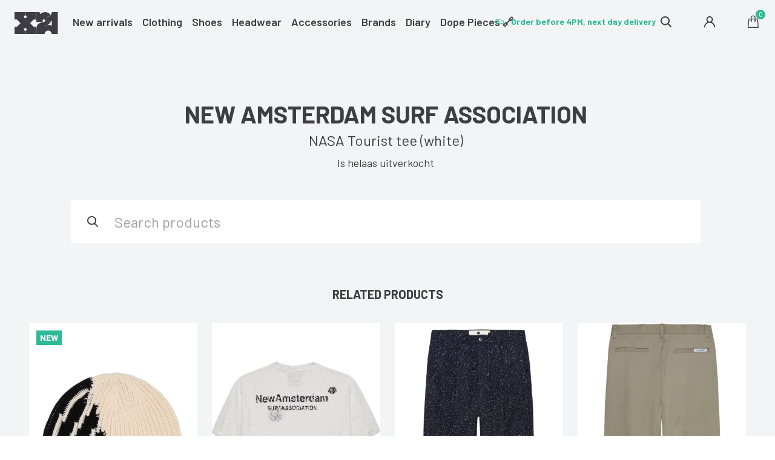

--- FILE ---
content_type: text/html; charset=UTF-8
request_url: https://www.x21.nl/en/p/new-amsterdam-surf-association-nasa-tourist-tee-white-bd386736/
body_size: 10625
content:
<!DOCTYPE html>
<!--[if IE 9]>         <html class="no-js ie9"> <![endif]-->
<!--[if gt IE 9]><!--> <html class="no-js"> <!--<![endif]-->
    <head>
       <title>New Amsterdam Surf Association NASA Tourist tee (white) - X21.nl</title>
       <meta charset="UTF-8" />
       <meta name="viewport" content="width=device-width,initial-scale=1.0">
       <meta http-equiv="X-UA-Compatible" content="IE=edge">
       <link rel="apple-touch-icon" sizes="57x57" href="https://www.x21.nl/app/themes/x21/images/favicon/apple-icon-57x57.png">
       <link rel="apple-touch-icon" sizes="60x60" href="https://www.x21.nl/app/themes/x21/images/favicon/apple-icon-60x60.png">
       <link rel="apple-touch-icon" sizes="72x72" href="https://www.x21.nl/app/themes/x21/images/favicon/apple-icon-72x72.png">
       <link rel="apple-touch-icon" sizes="76x76" href="https://www.x21.nl/app/themes/x21/images/favicon/apple-icon-76x76.png">
       <link rel="apple-touch-icon" sizes="114x114" href="https://www.x21.nl/app/themes/x21/images/favicon/apple-icon-114x114.png">
       <link rel="apple-touch-icon" sizes="120x120" href="https://www.x21.nl/app/themes/x21/images/favicon/apple-icon-120x120.png">
       <link rel="apple-touch-icon" sizes="144x144" href="https://www.x21.nl/app/themes/x21/images/favicon/apple-icon-144x144.png">
       <link rel="apple-touch-icon" sizes="152x152" href="https://www.x21.nl/app/themes/x21/images/favicon/apple-icon-152x152.png">
       <link rel="apple-touch-icon" sizes="180x180" href="https://www.x21.nl/app/themes/x21/images/favicon/apple-icon-180x180.png">
       <link rel="icon" type="image/png" sizes="192x192"  href="https://www.x21.nl/app/themes/x21/images/favicon/android-icon-192x192.png">
       <link rel="icon" type="image/png" sizes="32x32" href="https://www.x21.nl/app/themes/x21/images/favicon/favicon-32x32.png">
       <link rel="icon" type="image/png" sizes="96x96" href="https://www.x21.nl/app/themes/x21/images/favicon/favicon-96x96.png">
       <link rel="icon" type="image/png" sizes="16x16" href="https://www.x21.nl/app/themes/x21/images/favicon/favicon-16x16.png">
       <link rel="manifest" href="https://www.x21.nl/app/themes/x21/images/favicon/manifest.json">
       <meta name="msapplication-TileColor" content="#ffffff">
       <meta name="msapplication-TileImage" content="https://www.x21.nl/app/themes/x21/images/favicon/ms-icon-144x144.png">
       <meta name="theme-color" content="#ffffff">

      <meta name='robots' content='index, follow, max-image-preview:large, max-snippet:-1, max-video-preview:-1' />
	<style>img:is([sizes="auto" i], [sizes^="auto," i]) { contain-intrinsic-size: 3000px 1500px }</style>
	<link rel="alternate" href="https://www.x21.nl/en/p/new-amsterdam-surf-association-nasa-tourist-tee-white-bd386736/" hreflang="en" />
<link rel="alternate" href="https://www.x21.nl/nl/p/new-amsterdam-surf-association-nasa-tourist-tee-white-bd386736/" hreflang="nl" />

<!-- Google Tag Manager for WordPress by gtm4wp.com -->
<script data-cfasync="false" data-pagespeed-no-defer>
	var gtm4wp_datalayer_name = "dataLayer";
	var dataLayer = dataLayer || [];
	const gtm4wp_use_sku_instead = 1;
	const gtm4wp_currency = 'EUR';
	const gtm4wp_product_per_impression = false;
	const gtm4wp_clear_ecommerce = false;
	const gtm4wp_datalayer_max_timeout = 2000;
</script>
<!-- End Google Tag Manager for WordPress by gtm4wp.com -->
	<!-- This site is optimized with the Yoast SEO plugin v26.0 - https://yoast.com/wordpress/plugins/seo/ -->
	<meta name="description" content="Order your New Amsterdam Surf Association NASA Tourist tee (white) online at X21.nl. Orders placed before 4 p.m. on business days are shipped the same day. Free shipping in Netherlands for orders over €100,-." />
	<link rel="canonical" href="https://www.x21.nl/en/p/new-amsterdam-surf-association-nasa-tourist-tee-white-bd386736/" />
	<meta property="og:locale" content="en_GB" />
	<meta property="og:locale:alternate" content="nl_NL" />
	<meta property="og:type" content="article" />
	<meta property="og:title" content="New Amsterdam Surf Association NASA Tourist tee (white) - X21.nl" />
	<meta property="og:description" content="Order your New Amsterdam Surf Association NASA Tourist tee (white) online at X21.nl. Orders placed before 4 p.m. on business days are shipped the same day. Free shipping in Netherlands for orders over €100,-." />
	<meta property="og:url" content="https://www.x21.nl/en/p/new-amsterdam-surf-association-nasa-tourist-tee-white-bd386736/" />
	<meta property="og:site_name" content="X21" />
	<meta property="article:modified_time" content="2024-10-01T14:39:17+00:00" />
	<meta property="og:image" content="https://x21-live.s3.eu-central-1.amazonaws.com/2024/02/nasa-tourist-tee-white-x21-rotterdam--scaled.jpg" />
	<meta property="og:image:width" content="1707" />
	<meta property="og:image:height" content="2560" />
	<meta property="og:image:type" content="image/jpeg" />
	<meta name="twitter:card" content="summary_large_image" />
	<script type="application/ld+json" class="yoast-schema-graph">{"@context":"https://schema.org","@graph":[{"@type":"WebPage","@id":"https://www.x21.nl/en/p/new-amsterdam-surf-association-nasa-tourist-tee-white-bd386736/","url":"https://www.x21.nl/en/p/new-amsterdam-surf-association-nasa-tourist-tee-white-bd386736/","name":"New Amsterdam Surf Association NASA Tourist tee (white) - X21.nl","isPartOf":{"@id":"https://www.x21.nl/en/#website"},"primaryImageOfPage":{"@id":"https://www.x21.nl/en/p/new-amsterdam-surf-association-nasa-tourist-tee-white-bd386736/#primaryimage"},"image":{"@id":"https://www.x21.nl/en/p/new-amsterdam-surf-association-nasa-tourist-tee-white-bd386736/#primaryimage"},"thumbnailUrl":"https://x21-live.s3.eu-central-1.amazonaws.com/2024/02/nasa-tourist-tee-white-x21-rotterdam--scaled.jpg","datePublished":"2024-07-01T23:00:00+00:00","dateModified":"2024-10-01T14:39:17+00:00","description":"Order your New Amsterdam Surf Association NASA Tourist tee (white) online at X21.nl. Orders placed before 4 p.m. on business days are shipped the same day. Free shipping in Netherlands for orders over €100,-.","breadcrumb":{"@id":"https://www.x21.nl/en/p/new-amsterdam-surf-association-nasa-tourist-tee-white-bd386736/#breadcrumb"},"inLanguage":"en-GB","potentialAction":[{"@type":"ReadAction","target":["https://www.x21.nl/en/p/new-amsterdam-surf-association-nasa-tourist-tee-white-bd386736/"]}]},{"@type":"ImageObject","inLanguage":"en-GB","@id":"https://www.x21.nl/en/p/new-amsterdam-surf-association-nasa-tourist-tee-white-bd386736/#primaryimage","url":"https://x21-live.s3.eu-central-1.amazonaws.com/2024/02/nasa-tourist-tee-white-x21-rotterdam--scaled.jpg","contentUrl":"https://x21-live.s3.eu-central-1.amazonaws.com/2024/02/nasa-tourist-tee-white-x21-rotterdam--scaled.jpg","width":1707,"height":2560},{"@type":"BreadcrumbList","@id":"https://www.x21.nl/en/p/new-amsterdam-surf-association-nasa-tourist-tee-white-bd386736/#breadcrumb","itemListElement":[{"@type":"ListItem","position":1,"name":"Home","item":"https://www.x21.nl/en/"},{"@type":"ListItem","position":2,"name":"Search","item":"https://www.x21.nl/en/search/"},{"@type":"ListItem","position":3,"name":"NASA Tourist tee (white)"}]},{"@type":"WebSite","@id":"https://www.x21.nl/en/#website","url":"https://www.x21.nl/en/","name":"X21","description":"Rotterdam","potentialAction":[{"@type":"SearchAction","target":{"@type":"EntryPoint","urlTemplate":"https://www.x21.nl/en/?s={search_term_string}"},"query-input":{"@type":"PropertyValueSpecification","valueRequired":true,"valueName":"search_term_string"}}],"inLanguage":"en-GB"}]}</script>
	<!-- / Yoast SEO plugin. -->


<link rel='dns-prefetch' href='//ajax.googleapis.com' />
<style id='classic-theme-styles-inline-css' type='text/css'>
/*! This file is auto-generated */
.wp-block-button__link{color:#fff;background-color:#32373c;border-radius:9999px;box-shadow:none;text-decoration:none;padding:calc(.667em + 2px) calc(1.333em + 2px);font-size:1.125em}.wp-block-file__button{background:#32373c;color:#fff;text-decoration:none}
</style>
<style id='filebird-block-filebird-gallery-style-inline-css' type='text/css'>
ul.filebird-block-filebird-gallery{margin:auto!important;padding:0!important;width:100%}ul.filebird-block-filebird-gallery.layout-grid{display:grid;grid-gap:20px;align-items:stretch;grid-template-columns:repeat(var(--columns),1fr);justify-items:stretch}ul.filebird-block-filebird-gallery.layout-grid li img{border:1px solid #ccc;box-shadow:2px 2px 6px 0 rgba(0,0,0,.3);height:100%;max-width:100%;-o-object-fit:cover;object-fit:cover;width:100%}ul.filebird-block-filebird-gallery.layout-masonry{-moz-column-count:var(--columns);-moz-column-gap:var(--space);column-gap:var(--space);-moz-column-width:var(--min-width);columns:var(--min-width) var(--columns);display:block;overflow:auto}ul.filebird-block-filebird-gallery.layout-masonry li{margin-bottom:var(--space)}ul.filebird-block-filebird-gallery li{list-style:none}ul.filebird-block-filebird-gallery li figure{height:100%;margin:0;padding:0;position:relative;width:100%}ul.filebird-block-filebird-gallery li figure figcaption{background:linear-gradient(0deg,rgba(0,0,0,.7),rgba(0,0,0,.3) 70%,transparent);bottom:0;box-sizing:border-box;color:#fff;font-size:.8em;margin:0;max-height:100%;overflow:auto;padding:3em .77em .7em;position:absolute;text-align:center;width:100%;z-index:2}ul.filebird-block-filebird-gallery li figure figcaption a{color:inherit}

</style>
<style id='global-styles-inline-css' type='text/css'>
:root{--wp--preset--aspect-ratio--square: 1;--wp--preset--aspect-ratio--4-3: 4/3;--wp--preset--aspect-ratio--3-4: 3/4;--wp--preset--aspect-ratio--3-2: 3/2;--wp--preset--aspect-ratio--2-3: 2/3;--wp--preset--aspect-ratio--16-9: 16/9;--wp--preset--aspect-ratio--9-16: 9/16;--wp--preset--color--black: #000000;--wp--preset--color--cyan-bluish-gray: #abb8c3;--wp--preset--color--white: #ffffff;--wp--preset--color--pale-pink: #f78da7;--wp--preset--color--vivid-red: #cf2e2e;--wp--preset--color--luminous-vivid-orange: #ff6900;--wp--preset--color--luminous-vivid-amber: #fcb900;--wp--preset--color--light-green-cyan: #7bdcb5;--wp--preset--color--vivid-green-cyan: #00d084;--wp--preset--color--pale-cyan-blue: #8ed1fc;--wp--preset--color--vivid-cyan-blue: #0693e3;--wp--preset--color--vivid-purple: #9b51e0;--wp--preset--gradient--vivid-cyan-blue-to-vivid-purple: linear-gradient(135deg,rgba(6,147,227,1) 0%,rgb(155,81,224) 100%);--wp--preset--gradient--light-green-cyan-to-vivid-green-cyan: linear-gradient(135deg,rgb(122,220,180) 0%,rgb(0,208,130) 100%);--wp--preset--gradient--luminous-vivid-amber-to-luminous-vivid-orange: linear-gradient(135deg,rgba(252,185,0,1) 0%,rgba(255,105,0,1) 100%);--wp--preset--gradient--luminous-vivid-orange-to-vivid-red: linear-gradient(135deg,rgba(255,105,0,1) 0%,rgb(207,46,46) 100%);--wp--preset--gradient--very-light-gray-to-cyan-bluish-gray: linear-gradient(135deg,rgb(238,238,238) 0%,rgb(169,184,195) 100%);--wp--preset--gradient--cool-to-warm-spectrum: linear-gradient(135deg,rgb(74,234,220) 0%,rgb(151,120,209) 20%,rgb(207,42,186) 40%,rgb(238,44,130) 60%,rgb(251,105,98) 80%,rgb(254,248,76) 100%);--wp--preset--gradient--blush-light-purple: linear-gradient(135deg,rgb(255,206,236) 0%,rgb(152,150,240) 100%);--wp--preset--gradient--blush-bordeaux: linear-gradient(135deg,rgb(254,205,165) 0%,rgb(254,45,45) 50%,rgb(107,0,62) 100%);--wp--preset--gradient--luminous-dusk: linear-gradient(135deg,rgb(255,203,112) 0%,rgb(199,81,192) 50%,rgb(65,88,208) 100%);--wp--preset--gradient--pale-ocean: linear-gradient(135deg,rgb(255,245,203) 0%,rgb(182,227,212) 50%,rgb(51,167,181) 100%);--wp--preset--gradient--electric-grass: linear-gradient(135deg,rgb(202,248,128) 0%,rgb(113,206,126) 100%);--wp--preset--gradient--midnight: linear-gradient(135deg,rgb(2,3,129) 0%,rgb(40,116,252) 100%);--wp--preset--font-size--small: 13px;--wp--preset--font-size--medium: 20px;--wp--preset--font-size--large: 36px;--wp--preset--font-size--x-large: 42px;--wp--preset--spacing--20: 0.44rem;--wp--preset--spacing--30: 0.67rem;--wp--preset--spacing--40: 1rem;--wp--preset--spacing--50: 1.5rem;--wp--preset--spacing--60: 2.25rem;--wp--preset--spacing--70: 3.38rem;--wp--preset--spacing--80: 5.06rem;--wp--preset--shadow--natural: 6px 6px 9px rgba(0, 0, 0, 0.2);--wp--preset--shadow--deep: 12px 12px 50px rgba(0, 0, 0, 0.4);--wp--preset--shadow--sharp: 6px 6px 0px rgba(0, 0, 0, 0.2);--wp--preset--shadow--outlined: 6px 6px 0px -3px rgba(255, 255, 255, 1), 6px 6px rgba(0, 0, 0, 1);--wp--preset--shadow--crisp: 6px 6px 0px rgba(0, 0, 0, 1);}:where(.is-layout-flex){gap: 0.5em;}:where(.is-layout-grid){gap: 0.5em;}body .is-layout-flex{display: flex;}.is-layout-flex{flex-wrap: wrap;align-items: center;}.is-layout-flex > :is(*, div){margin: 0;}body .is-layout-grid{display: grid;}.is-layout-grid > :is(*, div){margin: 0;}:where(.wp-block-columns.is-layout-flex){gap: 2em;}:where(.wp-block-columns.is-layout-grid){gap: 2em;}:where(.wp-block-post-template.is-layout-flex){gap: 1.25em;}:where(.wp-block-post-template.is-layout-grid){gap: 1.25em;}.has-black-color{color: var(--wp--preset--color--black) !important;}.has-cyan-bluish-gray-color{color: var(--wp--preset--color--cyan-bluish-gray) !important;}.has-white-color{color: var(--wp--preset--color--white) !important;}.has-pale-pink-color{color: var(--wp--preset--color--pale-pink) !important;}.has-vivid-red-color{color: var(--wp--preset--color--vivid-red) !important;}.has-luminous-vivid-orange-color{color: var(--wp--preset--color--luminous-vivid-orange) !important;}.has-luminous-vivid-amber-color{color: var(--wp--preset--color--luminous-vivid-amber) !important;}.has-light-green-cyan-color{color: var(--wp--preset--color--light-green-cyan) !important;}.has-vivid-green-cyan-color{color: var(--wp--preset--color--vivid-green-cyan) !important;}.has-pale-cyan-blue-color{color: var(--wp--preset--color--pale-cyan-blue) !important;}.has-vivid-cyan-blue-color{color: var(--wp--preset--color--vivid-cyan-blue) !important;}.has-vivid-purple-color{color: var(--wp--preset--color--vivid-purple) !important;}.has-black-background-color{background-color: var(--wp--preset--color--black) !important;}.has-cyan-bluish-gray-background-color{background-color: var(--wp--preset--color--cyan-bluish-gray) !important;}.has-white-background-color{background-color: var(--wp--preset--color--white) !important;}.has-pale-pink-background-color{background-color: var(--wp--preset--color--pale-pink) !important;}.has-vivid-red-background-color{background-color: var(--wp--preset--color--vivid-red) !important;}.has-luminous-vivid-orange-background-color{background-color: var(--wp--preset--color--luminous-vivid-orange) !important;}.has-luminous-vivid-amber-background-color{background-color: var(--wp--preset--color--luminous-vivid-amber) !important;}.has-light-green-cyan-background-color{background-color: var(--wp--preset--color--light-green-cyan) !important;}.has-vivid-green-cyan-background-color{background-color: var(--wp--preset--color--vivid-green-cyan) !important;}.has-pale-cyan-blue-background-color{background-color: var(--wp--preset--color--pale-cyan-blue) !important;}.has-vivid-cyan-blue-background-color{background-color: var(--wp--preset--color--vivid-cyan-blue) !important;}.has-vivid-purple-background-color{background-color: var(--wp--preset--color--vivid-purple) !important;}.has-black-border-color{border-color: var(--wp--preset--color--black) !important;}.has-cyan-bluish-gray-border-color{border-color: var(--wp--preset--color--cyan-bluish-gray) !important;}.has-white-border-color{border-color: var(--wp--preset--color--white) !important;}.has-pale-pink-border-color{border-color: var(--wp--preset--color--pale-pink) !important;}.has-vivid-red-border-color{border-color: var(--wp--preset--color--vivid-red) !important;}.has-luminous-vivid-orange-border-color{border-color: var(--wp--preset--color--luminous-vivid-orange) !important;}.has-luminous-vivid-amber-border-color{border-color: var(--wp--preset--color--luminous-vivid-amber) !important;}.has-light-green-cyan-border-color{border-color: var(--wp--preset--color--light-green-cyan) !important;}.has-vivid-green-cyan-border-color{border-color: var(--wp--preset--color--vivid-green-cyan) !important;}.has-pale-cyan-blue-border-color{border-color: var(--wp--preset--color--pale-cyan-blue) !important;}.has-vivid-cyan-blue-border-color{border-color: var(--wp--preset--color--vivid-cyan-blue) !important;}.has-vivid-purple-border-color{border-color: var(--wp--preset--color--vivid-purple) !important;}.has-vivid-cyan-blue-to-vivid-purple-gradient-background{background: var(--wp--preset--gradient--vivid-cyan-blue-to-vivid-purple) !important;}.has-light-green-cyan-to-vivid-green-cyan-gradient-background{background: var(--wp--preset--gradient--light-green-cyan-to-vivid-green-cyan) !important;}.has-luminous-vivid-amber-to-luminous-vivid-orange-gradient-background{background: var(--wp--preset--gradient--luminous-vivid-amber-to-luminous-vivid-orange) !important;}.has-luminous-vivid-orange-to-vivid-red-gradient-background{background: var(--wp--preset--gradient--luminous-vivid-orange-to-vivid-red) !important;}.has-very-light-gray-to-cyan-bluish-gray-gradient-background{background: var(--wp--preset--gradient--very-light-gray-to-cyan-bluish-gray) !important;}.has-cool-to-warm-spectrum-gradient-background{background: var(--wp--preset--gradient--cool-to-warm-spectrum) !important;}.has-blush-light-purple-gradient-background{background: var(--wp--preset--gradient--blush-light-purple) !important;}.has-blush-bordeaux-gradient-background{background: var(--wp--preset--gradient--blush-bordeaux) !important;}.has-luminous-dusk-gradient-background{background: var(--wp--preset--gradient--luminous-dusk) !important;}.has-pale-ocean-gradient-background{background: var(--wp--preset--gradient--pale-ocean) !important;}.has-electric-grass-gradient-background{background: var(--wp--preset--gradient--electric-grass) !important;}.has-midnight-gradient-background{background: var(--wp--preset--gradient--midnight) !important;}.has-small-font-size{font-size: var(--wp--preset--font-size--small) !important;}.has-medium-font-size{font-size: var(--wp--preset--font-size--medium) !important;}.has-large-font-size{font-size: var(--wp--preset--font-size--large) !important;}.has-x-large-font-size{font-size: var(--wp--preset--font-size--x-large) !important;}
:where(.wp-block-post-template.is-layout-flex){gap: 1.25em;}:where(.wp-block-post-template.is-layout-grid){gap: 1.25em;}
:where(.wp-block-columns.is-layout-flex){gap: 2em;}:where(.wp-block-columns.is-layout-grid){gap: 2em;}
:root :where(.wp-block-pullquote){font-size: 1.5em;line-height: 1.6;}
</style>
<style id='woocommerce-inline-inline-css' type='text/css'>
.woocommerce form .form-row .required { visibility: visible; }
</style>
<link rel='stylesheet' id='brands-styles-css' href='https://www.x21.nl/app/plugins/woocommerce/assets/css/brands.css?ver=10.2.2' type='text/css' media='all' />
<link rel='stylesheet' id='main-css' href='https://www.x21.nl/app/themes/x21/style.css?ver=1.0.3' type='text/css' media='all' />
<script type="text/javascript" src="//ajax.googleapis.com/ajax/libs/jquery/2.1.4/jquery.min.js" id="jquery-js"></script>
<script type="text/javascript" src="https://www.x21.nl/app/plugins/woocommerce/assets/js/jquery-blockui/jquery.blockUI.min.js?ver=2.7.0-wc.10.2.2" id="jquery-blockui-js" defer="defer" data-wp-strategy="defer"></script>
<script type="text/javascript" id="wc-add-to-cart-js-extra">
/* <![CDATA[ */
var wc_add_to_cart_params = {"ajax_url":"\/wp\/wp-admin\/admin-ajax.php","wc_ajax_url":"\/en\/?wc-ajax=%%endpoint%%","i18n_view_cart":"View cart","cart_url":"https:\/\/www.x21.nl\/en\/cart\/","is_cart":"","cart_redirect_after_add":"no"};
/* ]]> */
</script>
<script type="text/javascript" src="https://www.x21.nl/app/plugins/woocommerce/assets/js/frontend/add-to-cart.min.js?ver=10.2.2" id="wc-add-to-cart-js" defer="defer" data-wp-strategy="defer"></script>
<script type="text/javascript" id="wc-single-product-js-extra">
/* <![CDATA[ */
var wc_single_product_params = {"i18n_required_rating_text":"Please select a rating","i18n_rating_options":["1 of 5 stars","2 of 5 stars","3 of 5 stars","4 of 5 stars","5 of 5 stars"],"i18n_product_gallery_trigger_text":"View full-screen image gallery","review_rating_required":"yes","flexslider":{"rtl":false,"animation":"slide","smoothHeight":true,"directionNav":false,"controlNav":"thumbnails","slideshow":false,"animationSpeed":500,"animationLoop":false,"allowOneSlide":false},"zoom_enabled":"","zoom_options":[],"photoswipe_enabled":"","photoswipe_options":{"shareEl":false,"closeOnScroll":false,"history":false,"hideAnimationDuration":0,"showAnimationDuration":0},"flexslider_enabled":""};
/* ]]> */
</script>
<script type="text/javascript" src="https://www.x21.nl/app/plugins/woocommerce/assets/js/frontend/single-product.min.js?ver=10.2.2" id="wc-single-product-js" defer="defer" data-wp-strategy="defer"></script>
<script type="text/javascript" src="https://www.x21.nl/app/plugins/woocommerce/assets/js/js-cookie/js.cookie.min.js?ver=2.1.4-wc.10.2.2" id="js-cookie-js" defer="defer" data-wp-strategy="defer"></script>
<script type="text/javascript" id="woocommerce-js-extra">
/* <![CDATA[ */
var woocommerce_params = {"ajax_url":"\/wp\/wp-admin\/admin-ajax.php","wc_ajax_url":"\/en\/?wc-ajax=%%endpoint%%","i18n_password_show":"Show password","i18n_password_hide":"Hide password"};
/* ]]> */
</script>
<script type="text/javascript" src="https://www.x21.nl/app/plugins/woocommerce/assets/js/frontend/woocommerce.min.js?ver=10.2.2" id="woocommerce-js" defer="defer" data-wp-strategy="defer"></script>
<link rel="https://api.w.org/" href="https://www.x21.nl/wp-json/" /><link rel="alternate" title="JSON" type="application/json" href="https://www.x21.nl/wp-json/wp/v2/product/1736518" /><link rel='shortlink' href='https://www.x21.nl/?p=1736518' />
<link rel="alternate" title="oEmbed (JSON)" type="application/json+oembed" href="https://www.x21.nl/wp-json/oembed/1.0/embed?url=https%3A%2F%2Fwww.x21.nl%2Fen%2Fp%2Fnew-amsterdam-surf-association-nasa-tourist-tee-white-bd386736%2F" />
<link rel="alternate" title="oEmbed (XML)" type="text/xml+oembed" href="https://www.x21.nl/wp-json/oembed/1.0/embed?url=https%3A%2F%2Fwww.x21.nl%2Fen%2Fp%2Fnew-amsterdam-surf-association-nasa-tourist-tee-white-bd386736%2F&#038;format=xml" />

<!-- Google Tag Manager for WordPress by gtm4wp.com -->
<!-- GTM Container placement set to footer -->
<script data-cfasync="false" data-pagespeed-no-defer type="text/javascript">
	var dataLayer_content = {"pagePostType":"product","pagePostType2":"single-product","pagePostAuthor":"winkel","cartContent":{"totals":{"applied_coupons":[],"discount_total":0,"subtotal":0,"total":0},"items":[]},"productRatingCounts":[],"productAverageRating":0,"productReviewCount":0,"productType":"variable","productIsVariable":1};
	dataLayer.push( dataLayer_content );
</script>
<script data-cfasync="false" data-pagespeed-no-defer type="text/javascript">
(function(w,d,s,l,i){w[l]=w[l]||[];w[l].push({'gtm.start':
new Date().getTime(),event:'gtm.js'});var f=d.getElementsByTagName(s)[0],
j=d.createElement(s),dl=l!='dataLayer'?'&l='+l:'';j.async=true;j.src=
'//www.googletagmanager.com/gtm.js?id='+i+dl;f.parentNode.insertBefore(j,f);
})(window,document,'script','dataLayer','GTM-N83GP57');
</script>
<!-- End Google Tag Manager for WordPress by gtm4wp.com -->
    <script>
    dataLayer.push({"single_product":{"name":"New Amsterdam Surf Association NASA Tourist tee (white)","price":0,"id":"New Amsterdam Surf Association-SS24-NSTR-T-002","currency":"EUR"}});
    </script>	<noscript><style>.woocommerce-product-gallery{ opacity: 1 !important; }</style></noscript>
	
    </head>

      <body class="single">
        <!--[if lt IE 9]>
            <p class="browsehappy">You are using an <strong>outdated</strong> browser. Please <a href="http://browsehappy.com/">upgrade your browser</a> to improve your experience.</p>
        <![endif]-->


        <div class="wrapper">

        	<nav class="site-header site-header--light">
              <button class="btn nav-toggle"><svg role="presentation" class="icon icon-menu"><use xlink:href="https://www.x21.nl/app/themes/x21/icons/icons.svg#icon-menu"/></svg><span>Menu</span></button>

	        		<a href="https://www.x21.nl/en" class="logo" title="X21">
	        			<img src="https://www.x21.nl/app/themes/x21/images/logo-dark.svg" alt="X21" />
	        		</a>

	        		<div class="nav-cnt" id="mainnav">

                  <ul class="nav nav--main">
  			        		<li id='nav__item-38'  class="nav__item menu-item menu-item-type-post_type menu-item-object-page"><a  data-title="New arrivals" href="https://www.x21.nl/en/new-arrivals/"><span>New arrivals</span></a> </li>
<li id='nav__item-40'  class="nav__item menu-item menu-item-type-taxonomy menu-item-object-product_cat current-product-ancestor"><a  data-title="Clothing" href="https://www.x21.nl/en/c/clothing/"><span>Clothing</span></a> </li>
<li id='nav__item-42'  class="nav__item menu-item menu-item-type-taxonomy menu-item-object-product_cat"><a  data-title="Shoes" href="https://www.x21.nl/en/c/shoes/"><span>Shoes</span></a> </li>
<li id='nav__item-41'  class="nav__item menu-item menu-item-type-taxonomy menu-item-object-product_cat"><a  data-title="Headwear" href="https://www.x21.nl/en/c/headwear/"><span>Headwear</span></a> </li>
<li id='nav__item-39'  class="nav__item menu-item menu-item-type-taxonomy menu-item-object-product_cat"><a  data-title="Accessories" href="https://www.x21.nl/en/c/accessories/"><span>Accessories</span></a> </li>
<li id='nav__item-47'  class="nav__item menu-item menu-item-type-post_type menu-item-object-page"><a  data-title="Brands" href="https://www.x21.nl/en/brands/"><span>Brands</span></a> </li>
<li id='nav__item-1696011'  class="nav__item menu-item menu-item-type-post_type menu-item-object-page"><a  data-title="Diary" href="https://www.x21.nl/en/diary/"><span>Diary</span></a> </li>
<li id='nav__item-1719820'  class="nav__item menu-item menu-item-type-post_type menu-item-object-page"><a  data-title="Dope Pieces 🔗" href="https://www.x21.nl/en/dopepieces/"><span>Dope Pieces 🔗</span></a> </li>
  		        		</ul>

	        		</div>

              <div class="site-header__actions">
                <button class="icon-btn search-toggle"><svg role="presentation" class="icon icon-search"><use xlink:href="https://www.x21.nl/app/themes/x21/icons/icons.svg#icon-search"/></svg><span>Toggle search</span></button>
                <a href="https://www.x21.nl/en/my-account/" class="icon-btn hide-on-mobile"><svg role="presentation" class="icon icon-user"><use xlink:href="https://www.x21.nl/app/themes/x21/icons/icons.svg#icon-user"/></svg><span>My Account</span></a>
                

<a href="https://www.x21.nl/en/cart/" class="icon-btn"><svg role="presentation" class="icon icon-shoppingbag"><use xlink:href="https://www.x21.nl/app/themes/x21/icons/icons.svg#icon-shoppingbag"/></svg><span>Cart</span><i class="cart-toggle__count">0</i></a>

              </div>

        	</nav>

                    <ul class="usp usp--top">
            <li class="usp__item">
              <svg role="presentation" class="icon icon-package"><use xlink:href="https://www.x21.nl/app/themes/x21/icons/icons.svg#icon-package"/></svg><strong>Free shipping on orders over €100 (NL)</strong>
            </li>
            <li class="usp__item">
              <svg role="presentation" class="icon icon-delivery"><use xlink:href="https://www.x21.nl/app/themes/x21/icons/icons.svg#icon-delivery"/></svg><strong>Order before 4PM, next day delivery</strong>
            </li>
            <li class="usp__item">
              <svg role="presentation" class="icon icon-return"><use xlink:href="https://www.x21.nl/app/themes/x21/icons/icons.svg#icon-return"/></svg><strong>Easy returns</strong>
            </li>
          </ul>
          
          <div class="search-panel" id="searchform">
            <form role="search" class="search-form" method="get" action="https://www.x21.nl/en/">
  <label class="search-form__label">Search</label>
  <div class="form-single">
    <svg role="presentation" class="icon icon-search"><use xlink:href="https://www.x21.nl/app/themes/x21/icons/icons.svg#icon-search"/></svg>    <input type="text" name="s" data-swplive="true" placeholder="Search products" value=""/>
    <button class="btn"><span>Search</span></button>
  </div>
</form>
          </div>
  <main class="page" role="main">




                <div class="page-product">
      		
      			<div class="woocommerce-notices-wrapper"></div>

<div id="product-1736518" class="product--single product type-product post-1736518 status-publish first outofstock product_cat-standard-t-shirts has-post-thumbnail taxable shipping-taxable product-type-variable">

  
  <header class="page-header page-header--center">
    <div class="page-header__content">

        <h1 class="page-title">
          <strong class="product__brand">New Amsterdam Surf Association</strong>
          <strong class="product__name">NASA Tourist tee (white)</strong>
        </h1>

        <p>Is helaas uitverkocht</p>

        <form role="search" class="search-form" method="get" action="https://www.x21.nl/en/">
  <label class="search-form__label">Search</label>
  <div class="form-single">
    <svg role="presentation" class="icon icon-search"><use xlink:href="https://www.x21.nl/app/themes/x21/icons/icons.svg#icon-search"/></svg>    <input type="text" name="s" data-swplive="true" placeholder="Search products" value=""/>
    <button class="btn"><span>Search</span></button>
  </div>
</form>
    </div>
  </header>

</div>


	<section class="page-section product__related">

		<h2 class="page-section__title">Related products</h2>

		<ul class="products columns-2">

			
				<li class="product type-product post-1774146 status-publish first instock product_cat-beanies has-post-thumbnail taxable shipping-taxable purchasable product-type-variable">


    <a href="https://www.x21.nl/en/p/new-amsterdam-surf-association-oyster-beanie-ecru-black-84615806/" class="woocommerce-LoopProduct-link woocommerce-loop-product__link">    <figure class="product__image">

      <img width="480" height="720" src="https://x21-live.s3.eu-central-1.amazonaws.com/2025/10/Logo-Beanie-White-X21-Rotterdam-1-480x720.jpg" class="attachment-woocommerce_thumbnail size-woocommerce_thumbnail" alt="" decoding="async" fetchpriority="high" srcset="https://x21-live.s3.eu-central-1.amazonaws.com/2025/10/Logo-Beanie-White-X21-Rotterdam-1-768x1152.jpg 768w, https://x21-live.s3.eu-central-1.amazonaws.com/2025/10/Logo-Beanie-White-X21-Rotterdam-1-1024x1536.jpg 1024w, https://x21-live.s3.eu-central-1.amazonaws.com/2025/10/Logo-Beanie-White-X21-Rotterdam-1-1365x2048.jpg 1365w, https://x21-live.s3.eu-central-1.amazonaws.com/2025/10/Logo-Beanie-White-X21-Rotterdam-1-1600x2400.jpg 1600w, https://x21-live.s3.eu-central-1.amazonaws.com/2025/10/Logo-Beanie-White-X21-Rotterdam-1-960x1440.jpg 960w, https://x21-live.s3.eu-central-1.amazonaws.com/2025/10/Logo-Beanie-White-X21-Rotterdam-1-480x720.jpg 480w, https://x21-live.s3.eu-central-1.amazonaws.com/2025/10/Logo-Beanie-White-X21-Rotterdam-1-1280x1920.jpg 1280w, https://x21-live.s3.eu-central-1.amazonaws.com/2025/10/Logo-Beanie-White-X21-Rotterdam-1.jpg 1920w" sizes="(max-width: 480px) 100vw, 480px" /><img width="480" height="720" src="/" class="lazy img-hover" alt="" decoding="async" srcset="/" sizes="(max-width: 480px) 100vw, 480px" data-src="https://x21-live.s3.eu-central-1.amazonaws.com/2025/10/Logo-Beanie-White-X21-Rotterdam-2-480x720.jpg" data-srcset="https://x21-live.s3.eu-central-1.amazonaws.com/2025/10/Logo-Beanie-White-X21-Rotterdam-2-768x1152.jpg 768w, https://x21-live.s3.eu-central-1.amazonaws.com/2025/10/Logo-Beanie-White-X21-Rotterdam-2-1024x1536.jpg 1024w, https://x21-live.s3.eu-central-1.amazonaws.com/2025/10/Logo-Beanie-White-X21-Rotterdam-2-1365x2048.jpg 1365w, https://x21-live.s3.eu-central-1.amazonaws.com/2025/10/Logo-Beanie-White-X21-Rotterdam-2-1600x2400.jpg 1600w, https://x21-live.s3.eu-central-1.amazonaws.com/2025/10/Logo-Beanie-White-X21-Rotterdam-2-960x1440.jpg 960w, https://x21-live.s3.eu-central-1.amazonaws.com/2025/10/Logo-Beanie-White-X21-Rotterdam-2-480x720.jpg 480w, https://x21-live.s3.eu-central-1.amazonaws.com/2025/10/Logo-Beanie-White-X21-Rotterdam-2-1280x1920.jpg 1280w, https://x21-live.s3.eu-central-1.amazonaws.com/2025/10/Logo-Beanie-White-X21-Rotterdam-2.jpg 1920w" />
    </figure>

    
    <strong class="flag flag--new">New</strong>
    <div class="product__content">
      <strong class="product__brand">New Amsterdam Surf Association</strong>
      <strong class="product__name">Oyster Beanie (Ecru / Black)</strong>

      
	<span class="product__price"><span class="woocommerce-Price-amount amount"><bdi><span class="woocommerce-Price-currencySymbol">&euro;</span>50,00</bdi></span></span>
    </div>

    </a><span class="gtm4wp_productdata" style="display:none; visibility:hidden;" data-gtm4wp_product_data="{&quot;internal_id&quot;:1774146,&quot;item_id&quot;:&quot;New Amsterdam Surf Association-AW25-2502133003-70&quot;,&quot;item_name&quot;:&quot;Oyster Beanie (Ecru \/ Black)&quot;,&quot;sku&quot;:&quot;New Amsterdam Surf Association-AW25-2502133003-70&quot;,&quot;price&quot;:50,&quot;stocklevel&quot;:null,&quot;stockstatus&quot;:&quot;instock&quot;,&quot;google_business_vertical&quot;:&quot;retail&quot;,&quot;item_category&quot;:&quot;Beanies&quot;,&quot;id&quot;:&quot;New Amsterdam Surf Association-AW25-2502133003-70&quot;,&quot;item_brand&quot;:&quot;New Amsterdam Surf Association&quot;,&quot;productlink&quot;:&quot;https:\/\/www.x21.nl\/en\/p\/new-amsterdam-surf-association-oyster-beanie-ecru-black-84615806\/&quot;,&quot;item_list_name&quot;:&quot;Related Products&quot;,&quot;index&quot;:1,&quot;product_type&quot;:&quot;variable&quot;}"></span>



	</li>

			
				<li class="product type-product post-1770591 status-publish last instock product_cat-standard-t-shirts has-post-thumbnail taxable shipping-taxable purchasable product-type-variable">


    <a href="https://www.x21.nl/en/p/new-amsterdam-surf-association-lace-logo-tee-white-bf6cfd7e/" class="woocommerce-LoopProduct-link woocommerce-loop-product__link">    <figure class="product__image">

      <img width="480" height="720" src="https://x21-live.s3.eu-central-1.amazonaws.com/2025/08/Lace-Logo-Tee-1-X21-Rotterdam-480x720.jpg" class="attachment-woocommerce_thumbnail size-woocommerce_thumbnail" alt="" decoding="async" srcset="https://x21-live.s3.eu-central-1.amazonaws.com/2025/08/Lace-Logo-Tee-1-X21-Rotterdam-768x1152.jpg 768w, https://x21-live.s3.eu-central-1.amazonaws.com/2025/08/Lace-Logo-Tee-1-X21-Rotterdam-1024x1536.jpg 1024w, https://x21-live.s3.eu-central-1.amazonaws.com/2025/08/Lace-Logo-Tee-1-X21-Rotterdam-1600x2400.jpg 1600w, https://x21-live.s3.eu-central-1.amazonaws.com/2025/08/Lace-Logo-Tee-1-X21-Rotterdam-960x1440.jpg 960w, https://x21-live.s3.eu-central-1.amazonaws.com/2025/08/Lace-Logo-Tee-1-X21-Rotterdam-480x720.jpg 480w, https://x21-live.s3.eu-central-1.amazonaws.com/2025/08/Lace-Logo-Tee-1-X21-Rotterdam-1280x1920.jpg 1280w, https://x21-live.s3.eu-central-1.amazonaws.com/2025/08/Lace-Logo-Tee-1-X21-Rotterdam-scaled.jpg 1707w" sizes="(max-width: 480px) 100vw, 480px" /><img width="480" height="720" src="/" class="lazy img-hover" alt="" decoding="async" loading="lazy" srcset="/" sizes="auto, (max-width: 480px) 100vw, 480px" data-src="https://x21-live.s3.eu-central-1.amazonaws.com/2025/08/Logo-Lace-Tee-2-X21-Rotterdam-480x720.jpg" data-srcset="https://x21-live.s3.eu-central-1.amazonaws.com/2025/08/Logo-Lace-Tee-2-X21-Rotterdam-768x1152.jpg 768w, https://x21-live.s3.eu-central-1.amazonaws.com/2025/08/Logo-Lace-Tee-2-X21-Rotterdam-1024x1536.jpg 1024w, https://x21-live.s3.eu-central-1.amazonaws.com/2025/08/Logo-Lace-Tee-2-X21-Rotterdam-1600x2400.jpg 1600w, https://x21-live.s3.eu-central-1.amazonaws.com/2025/08/Logo-Lace-Tee-2-X21-Rotterdam-960x1440.jpg 960w, https://x21-live.s3.eu-central-1.amazonaws.com/2025/08/Logo-Lace-Tee-2-X21-Rotterdam-480x720.jpg 480w, https://x21-live.s3.eu-central-1.amazonaws.com/2025/08/Logo-Lace-Tee-2-X21-Rotterdam-1280x1920.jpg 1280w, https://x21-live.s3.eu-central-1.amazonaws.com/2025/08/Logo-Lace-Tee-2-X21-Rotterdam-scaled.jpg 1707w" />
    </figure>

    
    
    <div class="product__content">
      <strong class="product__brand">New Amsterdam Surf Association</strong>
      <strong class="product__name">Lace Logo Tee (White)</strong>

      
	<span class="product__price"><span class="woocommerce-Price-amount amount"><bdi><span class="woocommerce-Price-currencySymbol">&euro;</span>80,00</bdi></span></span>
    </div>

    </a><span class="gtm4wp_productdata" style="display:none; visibility:hidden;" data-gtm4wp_product_data="{&quot;internal_id&quot;:1770591,&quot;item_id&quot;:&quot;New Amsterdam Surf Association-FW25-2052075001-002&quot;,&quot;item_name&quot;:&quot;Lace Logo Tee (White)&quot;,&quot;sku&quot;:&quot;New Amsterdam Surf Association-FW25-2052075001-002&quot;,&quot;price&quot;:80,&quot;stocklevel&quot;:null,&quot;stockstatus&quot;:&quot;instock&quot;,&quot;google_business_vertical&quot;:&quot;retail&quot;,&quot;item_category&quot;:&quot;Standard&quot;,&quot;id&quot;:&quot;New Amsterdam Surf Association-FW25-2052075001-002&quot;,&quot;item_brand&quot;:&quot;New Amsterdam Surf Association&quot;,&quot;productlink&quot;:&quot;https:\/\/www.x21.nl\/en\/p\/new-amsterdam-surf-association-lace-logo-tee-white-bf6cfd7e\/&quot;,&quot;item_list_name&quot;:&quot;Related Products&quot;,&quot;index&quot;:2,&quot;product_type&quot;:&quot;variable&quot;}"></span>



	</li>

			
				<li class="product type-product post-1774162 status-publish first instock product_cat-non-denim has-post-thumbnail taxable shipping-taxable purchasable product-type-variable">


    <a href="https://www.x21.nl/en/p/new-amsterdam-surf-association-spray-reworked-trousers-denim-blue-5789aeb5/" class="woocommerce-LoopProduct-link woocommerce-loop-product__link">    <figure class="product__image">

      <img width="480" height="720" src="https://x21-live.s3.eu-central-1.amazonaws.com/2025/10/Spray-Denim-Pants-Blue-X21-Rotterdam-1-480x720.jpg" class="attachment-woocommerce_thumbnail size-woocommerce_thumbnail" alt="" decoding="async" loading="lazy" srcset="https://x21-live.s3.eu-central-1.amazonaws.com/2025/10/Spray-Denim-Pants-Blue-X21-Rotterdam-1-768x1152.jpg 768w, https://x21-live.s3.eu-central-1.amazonaws.com/2025/10/Spray-Denim-Pants-Blue-X21-Rotterdam-1-1024x1536.jpg 1024w, https://x21-live.s3.eu-central-1.amazonaws.com/2025/10/Spray-Denim-Pants-Blue-X21-Rotterdam-1-1365x2048.jpg 1365w, https://x21-live.s3.eu-central-1.amazonaws.com/2025/10/Spray-Denim-Pants-Blue-X21-Rotterdam-1-1600x2400.jpg 1600w, https://x21-live.s3.eu-central-1.amazonaws.com/2025/10/Spray-Denim-Pants-Blue-X21-Rotterdam-1-960x1440.jpg 960w, https://x21-live.s3.eu-central-1.amazonaws.com/2025/10/Spray-Denim-Pants-Blue-X21-Rotterdam-1-480x720.jpg 480w, https://x21-live.s3.eu-central-1.amazonaws.com/2025/10/Spray-Denim-Pants-Blue-X21-Rotterdam-1-1280x1920.jpg 1280w, https://x21-live.s3.eu-central-1.amazonaws.com/2025/10/Spray-Denim-Pants-Blue-X21-Rotterdam-1.jpg 1920w" sizes="auto, (max-width: 480px) 100vw, 480px" /><img width="480" height="720" src="/" class="lazy img-hover" alt="" decoding="async" loading="lazy" srcset="/" sizes="auto, (max-width: 480px) 100vw, 480px" data-src="https://x21-live.s3.eu-central-1.amazonaws.com/2025/10/Spray-Denim-Pants-Blue-X21-Rotterdam-2-480x720.jpg" data-srcset="https://x21-live.s3.eu-central-1.amazonaws.com/2025/10/Spray-Denim-Pants-Blue-X21-Rotterdam-2-768x1152.jpg 768w, https://x21-live.s3.eu-central-1.amazonaws.com/2025/10/Spray-Denim-Pants-Blue-X21-Rotterdam-2-1024x1536.jpg 1024w, https://x21-live.s3.eu-central-1.amazonaws.com/2025/10/Spray-Denim-Pants-Blue-X21-Rotterdam-2-1365x2048.jpg 1365w, https://x21-live.s3.eu-central-1.amazonaws.com/2025/10/Spray-Denim-Pants-Blue-X21-Rotterdam-2-1600x2400.jpg 1600w, https://x21-live.s3.eu-central-1.amazonaws.com/2025/10/Spray-Denim-Pants-Blue-X21-Rotterdam-2-960x1440.jpg 960w, https://x21-live.s3.eu-central-1.amazonaws.com/2025/10/Spray-Denim-Pants-Blue-X21-Rotterdam-2-480x720.jpg 480w, https://x21-live.s3.eu-central-1.amazonaws.com/2025/10/Spray-Denim-Pants-Blue-X21-Rotterdam-2-1280x1920.jpg 1280w, https://x21-live.s3.eu-central-1.amazonaws.com/2025/10/Spray-Denim-Pants-Blue-X21-Rotterdam-2.jpg 1920w" />
    </figure>

    
    
    <div class="product__content">
      <strong class="product__brand">New Amsterdam Surf Association</strong>
      <strong class="product__name">Spray Reworked Trousers (Denim Blue)</strong>

      
	<span class="product__price"><span class="woocommerce-Price-amount amount"><bdi><span class="woocommerce-Price-currencySymbol">&euro;</span>190,00</bdi></span></span>
    </div>

    </a><span class="gtm4wp_productdata" style="display:none; visibility:hidden;" data-gtm4wp_product_data="{&quot;internal_id&quot;:1774162,&quot;item_id&quot;:&quot;New Amsterdam Surf Association-AW25-2502056001-68&quot;,&quot;item_name&quot;:&quot;Spray Reworked Trousers (Denim Blue)&quot;,&quot;sku&quot;:&quot;New Amsterdam Surf Association-AW25-2502056001-68&quot;,&quot;price&quot;:190,&quot;stocklevel&quot;:null,&quot;stockstatus&quot;:&quot;instock&quot;,&quot;google_business_vertical&quot;:&quot;retail&quot;,&quot;item_category&quot;:&quot;Non-denim&quot;,&quot;id&quot;:&quot;New Amsterdam Surf Association-AW25-2502056001-68&quot;,&quot;item_brand&quot;:&quot;New Amsterdam Surf Association&quot;,&quot;productlink&quot;:&quot;https:\/\/www.x21.nl\/en\/p\/new-amsterdam-surf-association-spray-reworked-trousers-denim-blue-5789aeb5\/&quot;,&quot;item_list_name&quot;:&quot;Related Products&quot;,&quot;index&quot;:3,&quot;product_type&quot;:&quot;variable&quot;}"></span>



	</li>

			
				<li class="product type-product post-1772463 status-publish last instock product_cat-non-denim has-post-thumbnail taxable shipping-taxable purchasable product-type-variable">


    <a href="https://www.x21.nl/en/p/new-amsterdam-surf-association-reworked-trousers-sage-a7ee3a77/" class="woocommerce-LoopProduct-link woocommerce-loop-product__link">    <figure class="product__image">

      <img width="480" height="720" src="https://x21-live.s3.eu-central-1.amazonaws.com/2025/09/Reworked-Dune-1-X21-Rotterdam-480x720.jpg" class="attachment-woocommerce_thumbnail size-woocommerce_thumbnail" alt="" decoding="async" loading="lazy" srcset="https://x21-live.s3.eu-central-1.amazonaws.com/2025/09/Reworked-Dune-1-X21-Rotterdam-768x1152.jpg 768w, https://x21-live.s3.eu-central-1.amazonaws.com/2025/09/Reworked-Dune-1-X21-Rotterdam-1024x1536.jpg 1024w, https://x21-live.s3.eu-central-1.amazonaws.com/2025/09/Reworked-Dune-1-X21-Rotterdam-1600x2400.jpg 1600w, https://x21-live.s3.eu-central-1.amazonaws.com/2025/09/Reworked-Dune-1-X21-Rotterdam-960x1440.jpg 960w, https://x21-live.s3.eu-central-1.amazonaws.com/2025/09/Reworked-Dune-1-X21-Rotterdam-480x720.jpg 480w, https://x21-live.s3.eu-central-1.amazonaws.com/2025/09/Reworked-Dune-1-X21-Rotterdam-1280x1920.jpg 1280w, https://x21-live.s3.eu-central-1.amazonaws.com/2025/09/Reworked-Dune-1-X21-Rotterdam-scaled.jpg 1707w" sizes="auto, (max-width: 480px) 100vw, 480px" /><img width="480" height="720" src="/" class="lazy img-hover" alt="" decoding="async" loading="lazy" srcset="/" sizes="auto, (max-width: 480px) 100vw, 480px" data-src="https://x21-live.s3.eu-central-1.amazonaws.com/2025/09/Reworked-Trouser-Dune-2-X21-Rotterdam-480x720.jpg" data-srcset="https://x21-live.s3.eu-central-1.amazonaws.com/2025/09/Reworked-Trouser-Dune-2-X21-Rotterdam-768x1152.jpg 768w, https://x21-live.s3.eu-central-1.amazonaws.com/2025/09/Reworked-Trouser-Dune-2-X21-Rotterdam-1024x1536.jpg 1024w, https://x21-live.s3.eu-central-1.amazonaws.com/2025/09/Reworked-Trouser-Dune-2-X21-Rotterdam-1600x2400.jpg 1600w, https://x21-live.s3.eu-central-1.amazonaws.com/2025/09/Reworked-Trouser-Dune-2-X21-Rotterdam-960x1440.jpg 960w, https://x21-live.s3.eu-central-1.amazonaws.com/2025/09/Reworked-Trouser-Dune-2-X21-Rotterdam-480x720.jpg 480w, https://x21-live.s3.eu-central-1.amazonaws.com/2025/09/Reworked-Trouser-Dune-2-X21-Rotterdam-1280x1920.jpg 1280w, https://x21-live.s3.eu-central-1.amazonaws.com/2025/09/Reworked-Trouser-Dune-2-X21-Rotterdam-scaled.jpg 1707w" />
    </figure>

    
    
    <div class="product__content">
      <strong class="product__brand">New Amsterdam Surf Association</strong>
      <strong class="product__name">Reworked Trousers (Sage)</strong>

      
	<span class="product__price"><span class="woocommerce-Price-amount amount"><bdi><span class="woocommerce-Price-currencySymbol">&euro;</span>150,00</bdi></span></span>
    </div>

    </a><span class="gtm4wp_productdata" style="display:none; visibility:hidden;" data-gtm4wp_product_data="{&quot;internal_id&quot;:1772463,&quot;item_id&quot;:&quot;New Amsterdam Surf Association-FW25-2502050001-RWKD-084&quot;,&quot;item_name&quot;:&quot;Reworked Trousers (Sage)&quot;,&quot;sku&quot;:&quot;New Amsterdam Surf Association-FW25-2502050001-RWKD-084&quot;,&quot;price&quot;:150,&quot;stocklevel&quot;:null,&quot;stockstatus&quot;:&quot;instock&quot;,&quot;google_business_vertical&quot;:&quot;retail&quot;,&quot;item_category&quot;:&quot;Non-denim&quot;,&quot;id&quot;:&quot;New Amsterdam Surf Association-FW25-2502050001-RWKD-084&quot;,&quot;item_brand&quot;:&quot;New Amsterdam Surf Association&quot;,&quot;productlink&quot;:&quot;https:\/\/www.x21.nl\/en\/p\/new-amsterdam-surf-association-reworked-trousers-sage-a7ee3a77\/&quot;,&quot;item_list_name&quot;:&quot;Related Products&quot;,&quot;index&quot;:4,&quot;product_type&quot;:&quot;variable&quot;}"></span>



	</li>

			
				<li class="product type-product post-1774218 status-publish first instock product_cat-cardigan has-post-thumbnail taxable shipping-taxable purchasable product-type-variable">


    <a href="https://www.x21.nl/en/p/new-amsterdam-surf-association-logo-cardigan-black-72d482af/" class="woocommerce-LoopProduct-link woocommerce-loop-product__link">    <figure class="product__image">

      <img width="480" height="720" src="https://x21-live.s3.eu-central-1.amazonaws.com/2025/10/Logo-Cardigan-NASA-X21-Rotterdam-1-480x720.jpg" class="attachment-woocommerce_thumbnail size-woocommerce_thumbnail" alt="" decoding="async" loading="lazy" srcset="https://x21-live.s3.eu-central-1.amazonaws.com/2025/10/Logo-Cardigan-NASA-X21-Rotterdam-1-768x1152.jpg 768w, https://x21-live.s3.eu-central-1.amazonaws.com/2025/10/Logo-Cardigan-NASA-X21-Rotterdam-1-1024x1536.jpg 1024w, https://x21-live.s3.eu-central-1.amazonaws.com/2025/10/Logo-Cardigan-NASA-X21-Rotterdam-1-1365x2048.jpg 1365w, https://x21-live.s3.eu-central-1.amazonaws.com/2025/10/Logo-Cardigan-NASA-X21-Rotterdam-1-1600x2400.jpg 1600w, https://x21-live.s3.eu-central-1.amazonaws.com/2025/10/Logo-Cardigan-NASA-X21-Rotterdam-1-960x1440.jpg 960w, https://x21-live.s3.eu-central-1.amazonaws.com/2025/10/Logo-Cardigan-NASA-X21-Rotterdam-1-480x720.jpg 480w, https://x21-live.s3.eu-central-1.amazonaws.com/2025/10/Logo-Cardigan-NASA-X21-Rotterdam-1-1280x1920.jpg 1280w, https://x21-live.s3.eu-central-1.amazonaws.com/2025/10/Logo-Cardigan-NASA-X21-Rotterdam-1.jpg 1920w" sizes="auto, (max-width: 480px) 100vw, 480px" /><img width="480" height="720" src="/" class="lazy img-hover" alt="" decoding="async" loading="lazy" srcset="/" sizes="auto, (max-width: 480px) 100vw, 480px" data-src="https://x21-live.s3.eu-central-1.amazonaws.com/2025/10/Logo-Cardigan-NASA-X21-Rotterdam-2-480x720.jpg" data-srcset="https://x21-live.s3.eu-central-1.amazonaws.com/2025/10/Logo-Cardigan-NASA-X21-Rotterdam-2-768x1152.jpg 768w, https://x21-live.s3.eu-central-1.amazonaws.com/2025/10/Logo-Cardigan-NASA-X21-Rotterdam-2-1024x1536.jpg 1024w, https://x21-live.s3.eu-central-1.amazonaws.com/2025/10/Logo-Cardigan-NASA-X21-Rotterdam-2-1365x2048.jpg 1365w, https://x21-live.s3.eu-central-1.amazonaws.com/2025/10/Logo-Cardigan-NASA-X21-Rotterdam-2-1600x2400.jpg 1600w, https://x21-live.s3.eu-central-1.amazonaws.com/2025/10/Logo-Cardigan-NASA-X21-Rotterdam-2-960x1440.jpg 960w, https://x21-live.s3.eu-central-1.amazonaws.com/2025/10/Logo-Cardigan-NASA-X21-Rotterdam-2-480x720.jpg 480w, https://x21-live.s3.eu-central-1.amazonaws.com/2025/10/Logo-Cardigan-NASA-X21-Rotterdam-2-1280x1920.jpg 1280w, https://x21-live.s3.eu-central-1.amazonaws.com/2025/10/Logo-Cardigan-NASA-X21-Rotterdam-2.jpg 1920w" />
    </figure>

    
    
    <div class="product__content">
      <strong class="product__brand">New Amsterdam Surf Association</strong>
      <strong class="product__name">Logo Cardigan (Black)</strong>

      
	<span class="product__price"><span class="woocommerce-Price-amount amount"><bdi><span class="woocommerce-Price-currencySymbol">&euro;</span>220,00</bdi></span></span>
    </div>

    </a><span class="gtm4wp_productdata" style="display:none; visibility:hidden;" data-gtm4wp_product_data="{&quot;internal_id&quot;:1774218,&quot;item_id&quot;:&quot;New Amsterdam Surf Association-AW25-2502025001-003&quot;,&quot;item_name&quot;:&quot;Logo Cardigan (Black)&quot;,&quot;sku&quot;:&quot;New Amsterdam Surf Association-AW25-2502025001-003&quot;,&quot;price&quot;:220,&quot;stocklevel&quot;:null,&quot;stockstatus&quot;:&quot;instock&quot;,&quot;google_business_vertical&quot;:&quot;retail&quot;,&quot;item_category&quot;:&quot;Cardigan&quot;,&quot;id&quot;:&quot;New Amsterdam Surf Association-AW25-2502025001-003&quot;,&quot;item_brand&quot;:&quot;New Amsterdam Surf Association&quot;,&quot;productlink&quot;:&quot;https:\/\/www.x21.nl\/en\/p\/new-amsterdam-surf-association-logo-cardigan-black-72d482af\/&quot;,&quot;item_list_name&quot;:&quot;Related Products&quot;,&quot;index&quot;:5,&quot;product_type&quot;:&quot;variable&quot;}"></span>



	</li>

			
				<li class="product type-product post-1756208 status-publish last instock product_cat-non-denim has-post-thumbnail taxable shipping-taxable purchasable product-type-variable">


    <a href="https://www.x21.nl/en/p/new-amsterdam-surf-association-lined-wool-work-trousers-black-6df29b53/" class="woocommerce-LoopProduct-link woocommerce-loop-product__link">    <figure class="product__image">

      <img width="480" height="720" src="https://x21-live.s3.eu-central-1.amazonaws.com/2025/03/Name-Trouser-Cool-Wool-Black-X21-Rotterdam-1-480x720.jpg" class="attachment-woocommerce_thumbnail size-woocommerce_thumbnail" alt="" decoding="async" loading="lazy" srcset="https://x21-live.s3.eu-central-1.amazonaws.com/2025/03/Name-Trouser-Cool-Wool-Black-X21-Rotterdam-1-768x1152.jpg 768w, https://x21-live.s3.eu-central-1.amazonaws.com/2025/03/Name-Trouser-Cool-Wool-Black-X21-Rotterdam-1-1024x1536.jpg 1024w, https://x21-live.s3.eu-central-1.amazonaws.com/2025/03/Name-Trouser-Cool-Wool-Black-X21-Rotterdam-1-1600x2400.jpg 1600w, https://x21-live.s3.eu-central-1.amazonaws.com/2025/03/Name-Trouser-Cool-Wool-Black-X21-Rotterdam-1-960x1440.jpg 960w, https://x21-live.s3.eu-central-1.amazonaws.com/2025/03/Name-Trouser-Cool-Wool-Black-X21-Rotterdam-1-480x720.jpg 480w, https://x21-live.s3.eu-central-1.amazonaws.com/2025/03/Name-Trouser-Cool-Wool-Black-X21-Rotterdam-1-1280x1920.jpg 1280w, https://x21-live.s3.eu-central-1.amazonaws.com/2025/03/Name-Trouser-Cool-Wool-Black-X21-Rotterdam-1-scaled.jpg 1707w" sizes="auto, (max-width: 480px) 100vw, 480px" /><img width="480" height="720" src="/" class="lazy img-hover" alt="" decoding="async" loading="lazy" srcset="/" sizes="auto, (max-width: 480px) 100vw, 480px" data-src="https://x21-live.s3.eu-central-1.amazonaws.com/2025/03/Name-Trouser-Cool-Wool-Black-X21-Rotterdam-2-480x720.jpg" data-srcset="https://x21-live.s3.eu-central-1.amazonaws.com/2025/03/Name-Trouser-Cool-Wool-Black-X21-Rotterdam-2-768x1152.jpg 768w, https://x21-live.s3.eu-central-1.amazonaws.com/2025/03/Name-Trouser-Cool-Wool-Black-X21-Rotterdam-2-1024x1536.jpg 1024w, https://x21-live.s3.eu-central-1.amazonaws.com/2025/03/Name-Trouser-Cool-Wool-Black-X21-Rotterdam-2-1600x2400.jpg 1600w, https://x21-live.s3.eu-central-1.amazonaws.com/2025/03/Name-Trouser-Cool-Wool-Black-X21-Rotterdam-2-960x1440.jpg 960w, https://x21-live.s3.eu-central-1.amazonaws.com/2025/03/Name-Trouser-Cool-Wool-Black-X21-Rotterdam-2-480x720.jpg 480w, https://x21-live.s3.eu-central-1.amazonaws.com/2025/03/Name-Trouser-Cool-Wool-Black-X21-Rotterdam-2-1280x1920.jpg 1280w, https://x21-live.s3.eu-central-1.amazonaws.com/2025/03/Name-Trouser-Cool-Wool-Black-X21-Rotterdam-2-scaled.jpg 1707w" />
    </figure>

    
    
    <div class="product__content">
      <strong class="product__brand">New Amsterdam Surf Association</strong>
      <strong class="product__name">Lined Wool Work Trousers (Black)</strong>

      
	<span class="product__price"><span class="woocommerce-Price-amount amount"><bdi><span class="woocommerce-Price-currencySymbol">&euro;</span>190,00</bdi></span></span>
    </div>

    </a><span class="gtm4wp_productdata" style="display:none; visibility:hidden;" data-gtm4wp_product_data="{&quot;internal_id&quot;:1756208,&quot;item_id&quot;:&quot;New Amsterdam Surf Association-SS25-6150622234261-003&quot;,&quot;item_name&quot;:&quot;Lined Wool Work Trousers (Black)&quot;,&quot;sku&quot;:&quot;New Amsterdam Surf Association-SS25-6150622234261-003&quot;,&quot;price&quot;:190,&quot;stocklevel&quot;:null,&quot;stockstatus&quot;:&quot;instock&quot;,&quot;google_business_vertical&quot;:&quot;retail&quot;,&quot;item_category&quot;:&quot;Non-denim&quot;,&quot;id&quot;:&quot;New Amsterdam Surf Association-SS25-6150622234261-003&quot;,&quot;item_brand&quot;:&quot;New Amsterdam Surf Association&quot;,&quot;productlink&quot;:&quot;https:\/\/www.x21.nl\/en\/p\/new-amsterdam-surf-association-lined-wool-work-trousers-black-6df29b53\/&quot;,&quot;item_list_name&quot;:&quot;Related Products&quot;,&quot;index&quot;:6,&quot;product_type&quot;:&quot;variable&quot;}"></span>



	</li>

			
		</ul>

	</section>




      		        </div>
      	





  </main>


<div class="site-usps">
  <div class="widget">
    <h2 class="widget__title">Easy and safe payment</h2>
    <ul class="usp-payments">
      <li><img title="Betaal veilig en snel met iDeal" src="https://www.x21.nl/app/themes/x21/images/ideal.svg"></li>
      <li><img title="Betaal veilig en snel met Paypal" src="https://www.x21.nl/app/themes/x21/images/paypal.svg"></li>
      <li><img title="Betaal veilig en snel met  Mastercard" src="https://www.x21.nl/app/themes/x21/images/mastercard.svg"></li>
      <li><img title="Betaal veilig en snel met Visa Creditcard" src="https://www.x21.nl/app/themes/x21/images/visa.svg"></li>
      <li><img title="Betaal veilig en snel met Amex" src="https://www.x21.nl/app/themes/x21/images/americanexpress.svg"></li>
    </ul>
  </div>

  <div class="widget">
    <h2 class="widget__title">Google Reviews</h2>
  	<a class="google-review" rel="noreferrer" href="https://maps.google.com/?cid=8512246539480542880" title="View all 24 reviews on Google Reviews" target="_blank">
  		<h3 class="google-review__rating"><span itemprop="aggregateRating" itemscope="" itemtype="http://schema.org/AggregateRating"><span itemprop="ratingValue">4.7</span><span itemprop="reviewCount" class="is-hidden">5</span><span itemprop="bestRating" class="is-hidden">5</span><meta itemprop="worstRating" content="1"></span></h3>
  		<div class="google-review__stars">
        <div class="google-review__stars_orginal">
          <svg role="presentation" class="icon icon-star"><use xlink:href="https://www.x21.nl/app/themes/x21/icons/icons.svg#icon-star"/></svg>          <svg role="presentation" class="icon icon-star"><use xlink:href="https://www.x21.nl/app/themes/x21/icons/icons.svg#icon-star"/></svg>          <svg role="presentation" class="icon icon-star"><use xlink:href="https://www.x21.nl/app/themes/x21/icons/icons.svg#icon-star"/></svg>          <svg role="presentation" class="icon icon-star"><use xlink:href="https://www.x21.nl/app/themes/x21/icons/icons.svg#icon-star"/></svg>          <svg role="presentation" class="icon icon-star"><use xlink:href="https://www.x21.nl/app/themes/x21/icons/icons.svg#icon-star"/></svg>        </div>
        <div class="google-review__stars_score" style="width: 94%">
          <svg role="presentation" class="icon icon-star"><use xlink:href="https://www.x21.nl/app/themes/x21/icons/icons.svg#icon-star"/></svg>          <svg role="presentation" class="icon icon-star"><use xlink:href="https://www.x21.nl/app/themes/x21/icons/icons.svg#icon-star"/></svg>          <svg role="presentation" class="icon icon-star"><use xlink:href="https://www.x21.nl/app/themes/x21/icons/icons.svg#icon-star"/></svg>          <svg role="presentation" class="icon icon-star"><use xlink:href="https://www.x21.nl/app/themes/x21/icons/icons.svg#icon-star"/></svg>          <svg role="presentation" class="icon icon-star"><use xlink:href="https://www.x21.nl/app/themes/x21/icons/icons.svg#icon-star"/></svg>        </div>
  	  </div>
  	</a>
  </div>

  <div class="widget">
    <h2 class="widget__title">Follow us</h2>
    <ul class="list list--social list--social-icons">
      <li><a href="https://www.facebook.com/x21rotterdam"><svg role="presentation" class="icon icon-facebook"><use xlink:href="https://www.x21.nl/app/themes/x21/icons/icons.svg#icon-facebook"/></svg><span>Facebook</span></a></li>
      <li><a href="https://www.instagram.com/x21rotterdam"><svg role="presentation" class="icon icon-instagram"><use xlink:href="https://www.x21.nl/app/themes/x21/icons/icons.svg#icon-instagram"/></svg><span>Instagram</span></a></li>
    </ul>
  </div>

</div>
			<footer class="site-footer">
        <div class="widget widget--store">
          <h2 class="widget__title">X21 Rotterdam store</h2>
          <span itemprop="address" itemscope="" itemtype="http://schema.org/PostalAddress">
                <span itemprop="streetAddress">Hoogstraat 169</span><br />
                <span itemprop="postalCode">3011 PM</span>
                <span itemprop="addressLocality">Rotterdam</span>
                <span style="display:none;" itemprop="telephone">+31 10 414 2662</span>
                <a itemprop="email" href="mailto:support@x21.nl">support@x21.nl</a>
           </span>

            <dl class="store-hours">
                            <dt>Mo</dt>
              <dd>12.00 - 17.30</dd>
                            <dt>Tu - Thu</dt>
              <dd>10.30 - 17.30</dd>
                            <dt>Fri</dt>
              <dd>10.30 - 21.00</dd>
                            <dt>Sat</dt>
              <dd>10.30 - 17.30</dd>
                            <dt>Sun</dt>
              <dd>12.00 - 17.00</dd>
                          </dl>
        </div>

        <div class="widget widget--nav">
          <h2 class="widget__title">Information</h2>
          <ul class="nav nav--footer">
          <li id='nav__item-73'  class="nav__item menu-item menu-item-type-post_type menu-item-object-page"><a  data-title="My account" href="https://www.x21.nl/en/my-account/"><span>My account</span></a> </li>
<li id='nav__item-69'  class="nav__item menu-item menu-item-type-post_type menu-item-object-page"><a  data-title="Help &amp; Service" href="https://www.x21.nl/en/faq/"><span>Help &amp; Service</span></a> </li>
<li id='nav__item-71'  class="nav__item menu-item menu-item-type-post_type menu-item-object-page"><a  data-title="Returns" href="https://www.x21.nl/en/returns/"><span>Returns</span></a> </li>
<li id='nav__item-72'  class="nav__item menu-item menu-item-type-post_type menu-item-object-page"><a  data-title="Shipping" href="https://www.x21.nl/en/shipping/"><span>Shipping</span></a> </li>
<li id='nav__item-68'  class="nav__item menu-item menu-item-type-post_type menu-item-object-page"><a  data-title="About us" href="https://www.x21.nl/en/about-us/"><span>About us</span></a> </li>
<li id='nav__item-70'  class="nav__item menu-item menu-item-type-post_type menu-item-object-page menu-item-privacy-policy"><a  data-title="Privacy Policy" href="https://www.x21.nl/en/privacy-policy/"><span>Privacy Policy</span></a> </li>
<li id='nav__item-187-nl'  class="nav__item lang-item lang-item-20 lang-item-nl lang-item-first menu-item menu-item-type-custom menu-item-object-custom"><a  data-title="&lt;img src=&quot;[data-uri]&quot; alt=&quot;&quot; width=&quot;16&quot; height=&quot;11&quot; style=&quot;width: 16px; height: 11px;&quot; /&gt;&lt;span style=&quot;margin-left:0.3em;&quot;&gt;Nederlands&lt;/span&gt;" href="https://www.x21.nl/nl/p/new-amsterdam-surf-association-nasa-tourist-tee-white-bd386736/"><span><img src="[data-uri]" alt="" width="16" height="11" style="width: 16px; height: 11px;" /><span style="margin-left:0.3em;">Nederlands</span></span></a> </li>
          </ul>
        </div>

        <div class="widget widget--newsletter">
          <h2 class="widget__title">Newsletter</h2>
          <form class="form" action="https://2bdb7d36.sibforms.com/serve/[base64]" method="post">

            <label class="form__label">Subscribe to our newsletter and receive the best deals</label>
            <div class="form-single">
              <input type="email" name="EMAIL" placeholder="E-mail" />
              <button class="btn"><span>Subscribe</span></button>
            </div>
          </form>
        </div>




			</footer>

		</div>
    <div class="loader"></div>

    
                <script type="speculationrules">
{"prefetch":[{"source":"document","where":{"and":[{"href_matches":"\/*"},{"not":{"href_matches":["\/wp\/wp-*.php","\/wp\/wp-admin\/*","\/app\/uploads\/*","\/app\/*","\/app\/plugins\/*","\/app\/themes\/x21\/*","\/*\\?(.+)"]}},{"not":{"selector_matches":"a[rel~=\"nofollow\"]"}},{"not":{"selector_matches":".no-prefetch, .no-prefetch a"}}]},"eagerness":"conservative"}]}
</script>

<!-- GTM Container placement set to footer -->
<!-- Google Tag Manager (noscript) -->
				<noscript><iframe src="https://www.googletagmanager.com/ns.html?id=GTM-N83GP57" height="0" width="0" style="display:none;visibility:hidden" aria-hidden="true"></iframe></noscript>
<!-- End Google Tag Manager (noscript) -->	<script type='text/javascript'>
		(function () {
			var c = document.body.className;
			c = c.replace(/woocommerce-no-js/, 'woocommerce-js');
			document.body.className = c;
		})();
	</script>
	<link rel='stylesheet' id='wc-blocks-style-css' href='https://www.x21.nl/app/plugins/woocommerce/assets/client/blocks/wc-blocks.css?ver=wc-10.2.2' type='text/css' media='all' />
<script type="text/javascript" src="https://www.x21.nl/app/plugins/duracelltomi-google-tag-manager/dist/js/gtm4wp-form-move-tracker.js?ver=1.22.1" id="gtm4wp-form-move-tracker-js"></script>
<script type="text/javascript" src="https://www.x21.nl/app/plugins/duracelltomi-google-tag-manager/dist/js/gtm4wp-ecommerce-generic.js?ver=1.22.1" id="gtm4wp-ecommerce-generic-js"></script>
<script type="text/javascript" src="https://www.x21.nl/app/plugins/duracelltomi-google-tag-manager/dist/js/gtm4wp-woocommerce.js?ver=1.22.1" id="gtm4wp-woocommerce-js"></script>
<script type="text/javascript" src="https://www.x21.nl/app/themes/x21/js/app.min.js" id="main-js"></script>
<script type="text/javascript" src="https://www.x21.nl/app/plugins/woocommerce/assets/js/sourcebuster/sourcebuster.min.js?ver=10.2.2" id="sourcebuster-js-js"></script>
<script type="text/javascript" id="wc-order-attribution-js-extra">
/* <![CDATA[ */
var wc_order_attribution = {"params":{"lifetime":1.0e-5,"session":30,"base64":false,"ajaxurl":"https:\/\/www.x21.nl\/wp\/wp-admin\/admin-ajax.php","prefix":"wc_order_attribution_","allowTracking":true},"fields":{"source_type":"current.typ","referrer":"current_add.rf","utm_campaign":"current.cmp","utm_source":"current.src","utm_medium":"current.mdm","utm_content":"current.cnt","utm_id":"current.id","utm_term":"current.trm","utm_source_platform":"current.plt","utm_creative_format":"current.fmt","utm_marketing_tactic":"current.tct","session_entry":"current_add.ep","session_start_time":"current_add.fd","session_pages":"session.pgs","session_count":"udata.vst","user_agent":"udata.uag"}};
/* ]]> */
</script>
<script type="text/javascript" src="https://www.x21.nl/app/plugins/woocommerce/assets/js/frontend/order-attribution.min.js?ver=10.2.2" id="wc-order-attribution-js"></script>
          <script src="https://cdn.jsdelivr.net/npm/vanilla-lazyload@17.8.3/dist/lazyload.min.js"></script>
          <script>
            (function($) {

              var lazyLoadInstance = new LazyLoad({
                elements_selector: ".lazy",
                use_native: true 
              });

              document.addEventListener('facetwp-refresh', function(e) {
              $('body').addClass('is-loading');
              if (FWP.soft_refresh == true) {
                  FWP.enable_scroll = true;
                } else {
                  FWP.enable_scroll = false;
                }
            }); 

            document.addEventListener('facetwp-loaded', function() {
                lazyLoadInstance.update();
                $('body').removeClass('is-loading');
                if(FWP.enable_scroll === true) {
                  $('html, body').animate({
                    scrollTop: $('.products').offset().top - 200
                  }, 500);
                }
            });
            
            })(jQuery);
          </script>

        
        

    </body>
</html>


--- FILE ---
content_type: text/css; charset=UTF-8
request_url: https://www.x21.nl/app/themes/x21/style.css?ver=1.0.3
body_size: 20246
content:
/*!
    Theme Name: Boilerplate
    Theme URI: http://www.davidjon.nl
    Description: Boilerplate
    Version: 1.0.0
    Author: David Jon
    Author URI: https://davidjon.nl
    Tags: Gulp, Sass, JS,
    Text Domain: x21-theme
    Domain Path: /languages
*/@import url("https://fonts.googleapis.com/css?family=Barlow:400,500,600,700,900&display=swap");@import url("https://use.typekit.net/opf0mqz.css");@-webkit-keyframes rotation{0%{-webkit-transform:rotate(0);transform:rotate(0)}100%{-webkit-transform:rotate(360deg);transform:rotate(360deg)}}@keyframes rotation{0%{-webkit-transform:rotate(0);transform:rotate(0)}100%{-webkit-transform:rotate(360deg);transform:rotate(360deg)}}@-webkit-viewport{width:device-width;zoom:1.0}@-moz-viewport{width:device-width;zoom:1.0}@-ms-viewport{width:device-width;zoom:1.0}@viewport{width:device-width;zoom:1.0}html,body,div,span,applet,object,iframe,h1,h2,h3,h4,h5,h6,p,blockquote,pre,a,abbr,acronym,address,big,cite,code,del,dfn,em,img,ins,kbd,q,s,samp,small,strike,strong,sub,sup,tt,var,b,u,i,center,dl,dt,dd,ol,ul,li,button,fieldset,form,label,legend,table,caption,tbody,tfoot,thead,tr,th,td,article,aside,canvas,details,embed,figure,figcaption,footer,header,hgroup,menu,nav,output,ruby,section,summary,time,mark,audio,video{margin:0;padding:0;border:0;font-family:Helvetica, Arial, sans-serif;font-size:100%;font:inherit;vertical-align:baseline}article,aside,details,figcaption,figure,footer,header,hgroup,menu,nav,section{display:block}html{overflow-y:scroll;-webkit-text-size-adjust:100%;-ms-text-size-adjust:100%}audio,canvas,video{display:inline-block;*display:inline;*zoom:1}audio:not([controls]){display:none}img,video{max-width:100%;height:auto}iframe,object,embed{max-width:100%}img{-ms-interpolation-mode:bicubic}a:focus,button:focus{outline:thin dotted;outline:.294117647em auto -webkit-focus-ring-color;outline-offset:-.142857143em}a:hover,a:active{outline:0}/*! normalize.css v3.0.3 | MIT License | github.com/necolas/normalize.css */html{font-family:sans-serif;-ms-text-size-adjust:100%;-webkit-text-size-adjust:100%}body{margin:0}article,aside,details,figcaption,figure,footer,header,main,menu,nav,section,summary{display:block}audio,canvas,progress,video{display:inline-block;vertical-align:baseline}audio:not([controls]){display:none;height:0}[hidden],template{display:none}a{background-color:transparent}a:active,a:hover{outline:0}abbr[title]{border-bottom:none;text-decoration:underline;text-decoration:underline dotted}b,strong{font-weight:inherit}b,strong{font-weight:bolder}dfn{font-style:italic}h1{font-size:2em;margin:0.67em 0}mark{background-color:#ff0;color:#000}small{font-size:80%}sub,sup{font-size:75%;line-height:0;position:relative;vertical-align:baseline}sup{top:-0.5em}sub{bottom:-0.25em}img{border:0}svg:not(:root){overflow:hidden}figure{margin:1em 40px}hr{box-sizing:content-box;height:0;overflow:visible}pre{overflow:auto}code,kbd,pre,samp{font-family:monospace, monospace;font-size:1em}button,input,optgroup,select,textarea{font:inherit;margin:0}button{overflow:visible}button,select{text-transform:none}button,html input[type="button"],input[type="reset"],input[type="submit"]{-webkit-appearance:button;cursor:pointer}button[disabled],html input[disabled]{cursor:default}button::-moz-focus-inner,input::-moz-focus-inner{border:0;padding:0}button:-moz-focusring,input:-moz-focusring{outline:1px dotted ButtonText}input{line-height:normal}input[type="checkbox"],input[type="radio"]{box-sizing:border-box;padding:0}input[type="number"]::-webkit-inner-spin-button,input[type="number"]::-webkit-outer-spin-button{height:auto}input[type="search"]{-webkit-appearance:textfield}input[type="search"]::-webkit-search-cancel-button,input[type="search"]::-webkit-search-decoration{-webkit-appearance:none}fieldset{border:1px solid #c0c0c0;margin:0 2px;padding:0.35em 0.625em 0.75em}legend{border:0;padding:0}textarea{overflow:auto}optgroup{font-weight:bold}p.has-drop-cap:not(:focus)::first-letter{float:left;font-size:8.4em;line-height:.68;font-weight:100;margin:.05em .1em 0 0;text-transform:uppercase;font-style:normal}p.has-drop-cap:not(:focus)::after{content:"";display:table;clear:both;padding-top:14px}p.has-background{padding:20px 30px}p.has-text-color a{color:inherit}.wp-block-quote.is-large,.wp-block-quote.is-style-large{margin:0 0 16px;padding:0 1em}.wp-block-quote.is-style-large p,.wp-block-quote.is-large p{font-size:24px;font-style:italic;line-height:1.6}.wp-block-quote.is-style-large cite,.wp-block-quote.is-style-large footer,.wp-block-quote.is-large cite,.wp-block-quote.is-large footer{font-size:18px;text-align:right}.wp-block-pullquote{padding:3em 0;margin-left:0;margin-right:0;text-align:center}.wp-block-pullquote.alignleft,.wp-block-pullquote.alignright{max-width:305px}.wp-block-pullquote.alignleft p,.wp-block-pullquote.alignright p{font-size:20px}.wp-block-pullquote p{font-size:28px;line-height:1.6}.wp-block-pullquote cite,.wp-block-pullquote footer{position:relative}.wp-block-pullquote .has-text-color a{color:inherit}.wp-block-pullquote:not(.is-style-solid-color){background:none}.wp-block-pullquote.is-style-solid-color{border:none}.wp-block-pullquote.is-style-solid-color blockquote{margin-left:auto;margin-right:auto;text-align:left;max-width:60%}.wp-block-pullquote.is-style-solid-color blockquote p{margin-top:0;margin-bottom:0;font-size:32px}.wp-block-pullquote.is-style-solid-color blockquote cite{text-transform:none;font-style:normal}.wp-block-pullquote cite{color:inherit}.wp-block-button{color:#fff;margin-bottom:1.5em}.wp-block-button.aligncenter{text-align:center}.wp-block-button.alignright{text-align:right}.wp-block-button__link{background-color:#32373c;border:none;border-radius:28px;box-shadow:none;color:inherit;cursor:pointer;display:inline-block;font-size:18px;margin:0;padding:12px 24px;text-align:center;text-decoration:none;white-space:normal;overflow-wrap:break-word}.wp-block-button__link:hover,.wp-block-button__link:focus,.wp-block-button__link:active{color:inherit}.is-style-outline{color:#32373c}.is-style-outline .wp-block-button__link{background:0 0;border:2px solid currentcolor}.is-style-squared .wp-block-button__link{border-radius:0}.wp-block-image{max-width:100%;margin-bottom:2em;margin-left:0;margin-right:0}.wp-block-image img{max-width:100%;vertical-align:top}.wp-block-image.aligncenter{text-align:center}.wp-block-image.alignfull img,.wp-block-image.alignwide img{width:100%}.wp-block-image .alignleft,.wp-block-image .alignright,.wp-block-image .aligncenter,.wp-block-image.is-resized{display:table;margin-left:0;margin-right:0}.wp-block-image .alignleft>figcaption,.wp-block-image .alignright>figcaption,.wp-block-image .aligncenter>figcaption,.wp-block-image.is-resized>figcaption{display:table-caption;caption-side:bottom}.wp-block-image .alignleft{float:left;margin-right:1em}.wp-block-image .alignright{float:right;margin-left:1em}.wp-block-image .aligncenter{margin-left:auto;margin-right:auto}.wp-block-image figcaption{margin-top:0.5em;margin-bottom:2em;color:#555d66;text-align:center;font-size:13px}.wp-block-image:last-child{margin-bottom:0}.wp-block-gallery{display:-webkit-flex;display:-ms-flexbox;display:flex;-webkit-flex-wrap:wrap;-ms-flex-wrap:wrap;flex-wrap:wrap;list-style-type:none;padding:0;margin-left:0;max-width:none}.wp-block-gallery .blocks-gallery-image,.wp-block-gallery .blocks-gallery-item{margin:0 16px 16px 0;display:-webkit-flex;display:-ms-flexbox;display:flex;-webkit-flex-grow:1;-ms-flex-positive:1;flex-grow:1;-webkit-flex-direction:column;-ms-flex-direction:column;flex-direction:column;-webkit-justify-content:center;-ms-flex-pack:center;justify-content:center;position:relative}.wp-block-gallery .blocks-gallery-image figure,.wp-block-gallery .blocks-gallery-item figure{margin:0;height:100%}.wp-block-gallery .blocks-gallery-image img,.wp-block-gallery .blocks-gallery-item img{display:block;max-width:100%;height:auto}.wp-block-gallery .blocks-gallery-image img,.wp-block-gallery .blocks-gallery-item img{width:100%}.wp-block-gallery .blocks-gallery-image figcaption,.wp-block-gallery .blocks-gallery-item figcaption{position:absolute;bottom:0;width:100%;max-height:100%;overflow:auto;padding:40px 10px 5px;color:#fff;text-align:center;font-size:13px;background:linear-gradient(0deg, rgba(0,0,0,0.7) 0, rgba(0,0,0,0.3) 60%, transparent)}.wp-block-gallery .blocks-gallery-image figcaption img,.wp-block-gallery .blocks-gallery-item figcaption img{display:inline}.wp-block-gallery.is-cropped .blocks-gallery-image a,.wp-block-gallery.is-cropped .blocks-gallery-image img,.wp-block-gallery.is-cropped .blocks-gallery-item a,.wp-block-gallery.is-cropped .blocks-gallery-item img{width:100%}.wp-block-gallery .blocks-gallery-image,.wp-block-gallery .blocks-gallery-item{width:calc((100% - 16px) / 2)}.wp-block-gallery .blocks-gallery-image:nth-of-type(even),.wp-block-gallery .blocks-gallery-item:nth-of-type(even){margin-right:0}.wp-block-gallery.columns-1 .blocks-gallery-image,.wp-block-gallery.columns-1 .blocks-gallery-item{width:100%;margin-right:0}@media (min-width: 600px){.wp-block-gallery.columns-3 .blocks-gallery-image,.wp-block-gallery.columns-3 .blocks-gallery-item{width:calc((100% - 16px * 2) / 3);margin-right:16px}.wp-block-gallery.columns-4 .blocks-gallery-image,.wp-block-gallery.columns-4 .blocks-gallery-item{width:calc((100% - 16px * 3) / 4);margin-right:16px}.wp-block-gallery.columns-5 .blocks-gallery-image,.wp-block-gallery.columns-5 .blocks-gallery-item{width:calc((100% - 16px * 4) / 5);margin-right:16px}.wp-block-gallery.columns-6 .blocks-gallery-image,.wp-block-gallery.columns-6 .blocks-gallery-item{width:calc((100% - 16px * 5) / 6);margin-right:16px}.wp-block-gallery.columns-7 .blocks-gallery-image,.wp-block-gallery.columns-7 .blocks-gallery-item{width:calc((100% - 16px * 6) / 7);margin-right:16px}.wp-block-gallery.columns-8 .blocks-gallery-image,.wp-block-gallery.columns-8 .blocks-gallery-item{width:calc((100% - 16px * 7) / 8);margin-right:16px}.wp-block-gallery.columns-1 .blocks-gallery-image:nth-of-type(1n),.wp-block-gallery.columns-1 .blocks-gallery-item:nth-of-type(1n){margin-right:0}.wp-block-gallery.columns-2 .blocks-gallery-image:nth-of-type(2n),.wp-block-gallery.columns-2 .blocks-gallery-item:nth-of-type(2n){margin-right:0}.wp-block-gallery.columns-3 .blocks-gallery-image:nth-of-type(3n),.wp-block-gallery.columns-3 .blocks-gallery-item:nth-of-type(3n){margin-right:0}.wp-block-gallery.columns-4 .blocks-gallery-image:nth-of-type(4n),.wp-block-gallery.columns-4 .blocks-gallery-item:nth-of-type(4n){margin-right:0}.wp-block-gallery.columns-5 .blocks-gallery-image:nth-of-type(5n),.wp-block-gallery.columns-5 .blocks-gallery-item:nth-of-type(5n){margin-right:0}.wp-block-gallery.columns-6 .blocks-gallery-image:nth-of-type(6n),.wp-block-gallery.columns-6 .blocks-gallery-item:nth-of-type(6n){margin-right:0}.wp-block-gallery.columns-7 .blocks-gallery-image:nth-of-type(7n),.wp-block-gallery.columns-7 .blocks-gallery-item:nth-of-type(7n){margin-right:0}.wp-block-gallery.columns-8 .blocks-gallery-image:nth-of-type(8n),.wp-block-gallery.columns-8 .blocks-gallery-item:nth-of-type(8n){margin-right:0}}.wp-block-gallery .blocks-gallery-image:last-child,.wp-block-gallery .blocks-gallery-item:last-child{margin-right:0}.wp-block-gallery .blocks-gallery-item.has-add-item-button{width:100%}.wp-block-gallery.alignleft,.wp-block-gallery.alignright{max-width:305px;width:100%}.wp-block-gallery.alignleft,.wp-block-gallery.aligncenter,.wp-block-gallery.alignright{display:-webkit-flex;display:-ms-flexbox;display:flex}.wp-block-gallery.aligncenter .blocks-gallery-item figure{-webkit-justify-content:center;-ms-flex-pack:center;justify-content:center}@supports ((position: -webkit-sticky) or (position: sticky)){.wp-block-gallery .blocks-gallery-image figure,.wp-block-gallery .blocks-gallery-item figure{display:-webkit-flex;display:-ms-flexbox;display:flex;-webkit-align-items:flex-end;-ms-flex-align:end;align-items:flex-end;-webkit-justify-content:flex-start;-ms-flex-pack:start;justify-content:flex-start}.wp-block-gallery.is-cropped .blocks-gallery-image a,.wp-block-gallery.is-cropped .blocks-gallery-image img,.wp-block-gallery.is-cropped .blocks-gallery-item a,.wp-block-gallery.is-cropped .blocks-gallery-item img{height:100%;-webkit-flex:1;-ms-flex:1;flex:1;object-fit:cover}.wp-block-gallery .blocks-gallery-image img,.wp-block-gallery .blocks-gallery-item img{width:auto}}.wp-block-cover-image,.wp-block-cover{position:relative;background-color:#000;background-size:cover;background-position:center center;min-height:430px;width:100%;margin:0 0 1.5em 0;display:-webkit-flex;display:-ms-flexbox;display:flex;-webkit-justify-content:center;-ms-flex-pack:center;justify-content:center;-webkit-align-items:center;-ms-flex-align:center;align-items:center;overflow:hidden}.wp-block-cover-image.has-left-content,.wp-block-cover.has-left-content{-webkit-justify-content:flex-start;-ms-flex-pack:start;justify-content:flex-start}.wp-block-cover-image.has-left-content h2,.wp-block-cover-image.has-left-content .wp-block-cover-image-text,.wp-block-cover-image.has-left-content .wp-block-cover-text,.wp-block-cover.has-left-content h2,.wp-block-cover.has-left-content .wp-block-cover-image-text,.wp-block-cover.has-left-content .wp-block-cover-text{margin-left:0;text-align:left}.wp-block-cover-image.has-right-content,.wp-block-cover.has-right-content{-webkit-justify-content:flex-end;-ms-flex-pack:end;justify-content:flex-end}.wp-block-cover-image.has-right-content h2,.wp-block-cover-image.has-right-content .wp-block-cover-image-text,.wp-block-cover-image.has-right-content .wp-block-cover-text,.wp-block-cover.has-right-content h2,.wp-block-cover.has-right-content .wp-block-cover-image-text,.wp-block-cover.has-right-content .wp-block-cover-text{margin-right:0;text-align:right}.wp-block-cover-image h2,.wp-block-cover-image .wp-block-cover-image-text,.wp-block-cover-image .wp-block-cover-text,.wp-block-cover h2,.wp-block-cover .wp-block-cover-image-text,.wp-block-cover .wp-block-cover-text{color:#fff;font-size:2em;line-height:1.25;z-index:1;margin-bottom:0;max-width:610px;padding:14px;text-align:center}.wp-block-cover-image h2 a,.wp-block-cover-image h2 a:hover,.wp-block-cover-image h2 a:focus,.wp-block-cover-image h2 a:active,.wp-block-cover-image .wp-block-cover-image-text a,.wp-block-cover-image .wp-block-cover-image-text a:hover,.wp-block-cover-image .wp-block-cover-image-text a:focus,.wp-block-cover-image .wp-block-cover-image-text a:active,.wp-block-cover-image .wp-block-cover-text a,.wp-block-cover-image .wp-block-cover-text a:hover,.wp-block-cover-image .wp-block-cover-text a:focus,.wp-block-cover-image .wp-block-cover-text a:active,.wp-block-cover h2 a,.wp-block-cover h2 a:hover,.wp-block-cover h2 a:focus,.wp-block-cover h2 a:active,.wp-block-cover .wp-block-cover-image-text a,.wp-block-cover .wp-block-cover-image-text a:hover,.wp-block-cover .wp-block-cover-image-text a:focus,.wp-block-cover .wp-block-cover-image-text a:active,.wp-block-cover .wp-block-cover-text a,.wp-block-cover .wp-block-cover-text a:hover,.wp-block-cover .wp-block-cover-text a:focus,.wp-block-cover .wp-block-cover-text a:active{color:#fff}.wp-block-cover-image.has-parallax,.wp-block-cover.has-parallax{background-attachment:fixed}.wp-block-cover-image.has-background-dim::before,.wp-block-cover.has-background-dim::before{content:"";position:absolute;top:0;left:0;bottom:0;right:0;background-color:inherit;opacity:0.5;z-index:1}.wp-block-cover-image.has-background-dim.has-background-dim-10::before,.wp-block-cover.has-background-dim.has-background-dim-10::before{opacity:0.1}.wp-block-cover-image.has-background-dim.has-background-dim-20::before,.wp-block-cover.has-background-dim.has-background-dim-20::before{opacity:0.2}.wp-block-cover-image.has-background-dim.has-background-dim-30::before,.wp-block-cover.has-background-dim.has-background-dim-30::before{opacity:0.3}.wp-block-cover-image.has-background-dim.has-background-dim-40::before,.wp-block-cover.has-background-dim.has-background-dim-40::before{opacity:0.4}.wp-block-cover-image.has-background-dim.has-background-dim-50::before,.wp-block-cover.has-background-dim.has-background-dim-50::before{opacity:0.5}.wp-block-cover-image.has-background-dim.has-background-dim-60::before,.wp-block-cover.has-background-dim.has-background-dim-60::before{opacity:0.6}.wp-block-cover-image.has-background-dim.has-background-dim-70::before,.wp-block-cover.has-background-dim.has-background-dim-70::before{opacity:0.7}.wp-block-cover-image.has-background-dim.has-background-dim-80::before,.wp-block-cover.has-background-dim.has-background-dim-80::before{opacity:0.8}.wp-block-cover-image.has-background-dim.has-background-dim-90::before,.wp-block-cover.has-background-dim.has-background-dim-90::before{opacity:0.9}.wp-block-cover-image.has-background-dim.has-background-dim-100::before,.wp-block-cover.has-background-dim.has-background-dim-100::before{opacity:1}.wp-block-cover-image.alignleft,.wp-block-cover-image.alignright,.wp-block-cover.alignleft,.wp-block-cover.alignright{max-width:305px;width:100%}.wp-block-cover-image::after,.wp-block-cover::after{display:block;content:"";font-size:0;min-height:inherit}.wp-block-cover-image.aligncenter,.wp-block-cover-image.alignleft,.wp-block-cover-image.alignright,.wp-block-cover.aligncenter,.wp-block-cover.alignleft,.wp-block-cover.alignright{display:-webkit-flex;display:-ms-flexbox;display:flex}.wp-block-cover__video-background{position:absolute;top:50%;left:50%;-webkit-transform:translateX(-50%) translateY(-50%);transform:translateX(-50%) translateY(-50%);width:100%;height:100%;z-index:0;object-fit:cover}@supports ((position: -webkit-sticky) or (position: sticky)){.wp-block-cover-image::after,.wp-block-cover::after{content:none}}@supports (-webkit-overflow-scrolling: touch){.wp-block-cover-image.has-parallax,.wp-block-cover.has-parallax{background-attachment:scroll}}.wp-block-video{margin-left:0;margin-right:0}.wp-block-video video{max-width:100%}.wp-block-video.aligncenter{text-align:center}.wp-block-video figcaption{margin-top:0.5em;margin-bottom:1em;color:#555d66;text-align:center;font-size:13px}@supports ((position: -webkit-sticky) or (position: sticky)){.wp-block-video [poster]{object-fit:cover}}.wp-block-embed{margin:0;margin-bottom:2em}.wp-block-embed.alignleft,.wp-block-embed.alignright{max-width:360px;width:100%}.wp-block-embed figcaption{margin-top:0.5em;margin-bottom:1em;color:#555d66;text-align:center;font-size:13px}.wp-block-embed.wp-embed-aspect-21-9 .wp-block-embed__wrapper,.wp-block-embed.wp-embed-aspect-18-9 .wp-block-embed__wrapper,.wp-block-embed.wp-embed-aspect-16-9 .wp-block-embed__wrapper,.wp-block-embed.wp-embed-aspect-4-3 .wp-block-embed__wrapper,.wp-block-embed.wp-embed-aspect-1-1 .wp-block-embed__wrapper,.wp-block-embed.wp-embed-aspect-9-16 .wp-block-embed__wrapper,.wp-block-embed.wp-embed-aspect-1-2 .wp-block-embed__wrapper{position:relative}.wp-block-embed.wp-embed-aspect-21-9 .wp-block-embed__wrapper::before,.wp-block-embed.wp-embed-aspect-18-9 .wp-block-embed__wrapper::before,.wp-block-embed.wp-embed-aspect-16-9 .wp-block-embed__wrapper::before,.wp-block-embed.wp-embed-aspect-4-3 .wp-block-embed__wrapper::before,.wp-block-embed.wp-embed-aspect-1-1 .wp-block-embed__wrapper::before,.wp-block-embed.wp-embed-aspect-9-16 .wp-block-embed__wrapper::before,.wp-block-embed.wp-embed-aspect-1-2 .wp-block-embed__wrapper::before{content:"";display:block;padding-top:50%}.wp-block-embed.wp-embed-aspect-21-9 .wp-block-embed__wrapper iframe,.wp-block-embed.wp-embed-aspect-18-9 .wp-block-embed__wrapper iframe,.wp-block-embed.wp-embed-aspect-16-9 .wp-block-embed__wrapper iframe,.wp-block-embed.wp-embed-aspect-4-3 .wp-block-embed__wrapper iframe,.wp-block-embed.wp-embed-aspect-1-1 .wp-block-embed__wrapper iframe,.wp-block-embed.wp-embed-aspect-9-16 .wp-block-embed__wrapper iframe,.wp-block-embed.wp-embed-aspect-1-2 .wp-block-embed__wrapper iframe{position:absolute;top:0;right:0;bottom:0;left:0;width:100%;height:100%}.wp-block-embed.wp-embed-aspect-21-9 .wp-block-embed__wrapper::before{padding-top:42.85%}.wp-block-embed.wp-embed-aspect-18-9 .wp-block-embed__wrapper::before{padding-top:50%}.wp-block-embed.wp-embed-aspect-16-9 .wp-block-embed__wrapper::before{padding-top:56.25%}.wp-block-embed.wp-embed-aspect-4-3 .wp-block-embed__wrapper::before{padding-top:75%}.wp-block-embed.wp-embed-aspect-1-1 .wp-block-embed__wrapper::before{padding-top:100%}.wp-block-embed.wp-embed-aspect-9-6 .wp-block-embed__wrapper::before{padding-top:66.66%}.wp-block-embed.wp-embed-aspect-1-2 .wp-block-embed__wrapper::before{padding-top:200%}.wp-block-audio figcaption{margin-top:0.5em;margin-bottom:1em;color:#555d66;text-align:center;font-size:13px}.wp-block-audio audio{width:100%;min-width:300px}.wp-block-file{margin-bottom:1.5em}.wp-block-file.aligncenter{text-align:center}.wp-block-file.alignright{text-align:right}.wp-block-file .wp-block-file__button{background:#32373c;border-radius:2em;color:#fff;font-size:13px;padding:0.5em 1em}.wp-block-file a.wp-block-file__button{text-decoration:none}.wp-block-file a.wp-block-file__button:hover,.wp-block-file a.wp-block-file__button:visited,.wp-block-file a.wp-block-file__button:focus,.wp-block-file a.wp-block-file__button:active{box-shadow:none;color:#fff;opacity:0.85;text-decoration:none}.wp-block-file *+.wp-block-file__button{margin-left:0.75em}.wp-block-media-text{display:-ms-grid;display:grid;-ms-grid-rows:auto;grid-template-rows:auto;-webkit-align-items:center;-ms-flex-align:center;align-items:center;grid-template-areas:"media-text-media media-text-content";-ms-grid-columns:50% auto;grid-template-columns:50% auto}.wp-block-media-text.has-media-on-the-right{grid-template-areas:"media-text-content media-text-media";-ms-grid-columns:auto 50%;grid-template-columns:auto 50%}.wp-block-media-text .wp-block-media-text__media{grid-area:media-text-media;margin:0}.wp-block-media-text .wp-block-media-text__content{word-break:break-word;grid-area:media-text-content;padding:0 8% 0 8%}.wp-block-media-text>figure>img,.wp-block-media-text>figure>video{max-width:unset;width:100%;vertical-align:middle}@media (max-width: 600px){.wp-block-media-text.is-stacked-on-mobile{-ms-grid-columns:100% !important;grid-template-columns:100% !important;grid-template-areas:"media-text-media" "media-text-content"}.wp-block-media-text.is-stacked-on-mobile.has-media-on-the-right{grid-template-areas:"media-text-content" "media-text-media"}}.wp-block-table.has-fixed-layout{table-layout:fixed;width:100%}.wp-block-table.alignleft,.wp-block-table.aligncenter,.wp-block-table.alignright{display:table;width:auto}.wp-block-table.is-style-stripes{border-spacing:0;border-collapse:inherit;border-bottom:1px solid #f3f4f5}.wp-block-table.is-style-stripes tr:nth-child(odd){background-color:#f3f4f5}.wp-block-table.is-style-stripes td{border-color:transparent}.wp-block-separator.is-style-wide{border-bottom-width:1px}.wp-block-separator.is-style-dots{background:0 0;border:none;text-align:center;max-width:none;line-height:1;height:auto}.wp-block-separator.is-style-dots::before{content:"\00b7 \00b7 \00b7";color:#191e23;font-size:20px;letter-spacing:2em;padding-left:2em;font-family:serif}pre.wp-block-verse{white-space:nowrap;overflow:auto}.wp-block-columns{display:-webkit-flex;display:-ms-flexbox;display:flex;-webkit-flex-wrap:wrap;-ms-flex-wrap:wrap;flex-wrap:wrap}@media (min-width: 782px){.wp-block-columns{-webkit-flex-wrap:nowrap;-ms-flex-wrap:nowrap;flex-wrap:nowrap}}.wp-block-column{-webkit-flex:1;-ms-flex:1;flex:1;margin-bottom:2em;-webkit-flex-basis:100%;-ms-flex-preferred-size:100%;flex-basis:100%;min-width:0;word-break:break-word;overflow-wrap:break-word}@media (min-width: 600px){.wp-block-column{-webkit-flex-basis:50%;-ms-flex-preferred-size:50%;flex-basis:50%;-webkit-flex-grow:0;-ms-flex-positive:0;flex-grow:0}}.wp-block-column:last-child{margin-bottom:0}@media (min-width: 600px){.wp-block-column:nth-child(odd){margin-right:32px}.wp-block-column:nth-child(even){margin-left:32px}.wp-block-column:not(:first-child){margin-left:32px}.wp-block-column:not(:last-child){margin-right:32px}}.has-small-font-size{font-size:13px}.has-regular-font-size,.has-normal-font-size{font-size:16px}.has-medium-font-size{font-size:20px}.has-large-font-size{font-size:36px}.has-larger-font-size,.has-huge-font-size{font-size:42px}.wp-block-categories.alignleft{margin-right:2em}.wp-block-categories.alignright{margin-left:2em}.wp-block-latest-posts.alignleft{margin-right:2em}.wp-block-latest-posts.alignright{margin-left:2em}.wp-block-latest-posts.is-grid{display:-webkit-flex;display:-ms-flexbox;display:flex;-webkit-flex-wrap:wrap;-ms-flex-wrap:wrap;flex-wrap:wrap;padding:0;list-style:none}.wp-block-latest-posts.is-grid li{margin:0 16px 16px 0;width:100%}@media (min-width: 600px){.wp-block-latest-posts.columns-2 li{width:calc((100% / 2) - 16px)}.wp-block-latest-posts.columns-3 li{width:calc((100% / 3) - 16px)}.wp-block-latest-posts.columns-4 li{width:calc((100% / 4) - 16px)}.wp-block-latest-posts.columns-5 li{width:calc((100% / 5) - 16px)}.wp-block-latest-posts.columns-6 li{width:calc((100% / 6) - 16px)}}.wp-block-latest-posts__post-date{display:block;color:#6c7781;font-size:13px}.wp-block-latest-comments__comment{font-size:15px;line-height:1.1;list-style:none;margin-bottom:1em}.has-avatars .wp-block-latest-comments__comment{min-height:36px;list-style:none}.has-avatars .wp-block-latest-comments__comment .wp-block-latest-comments__comment-meta,.has-avatars .wp-block-latest-comments__comment .wp-block-latest-comments__comment-excerpt{margin-left:52px}.has-dates .wp-block-latest-comments__comment,.has-excerpts .wp-block-latest-comments__comment{line-height:1.5}.wp-block-latest-comments__comment-excerpt p{font-size:14px;line-height:1.8;margin:5px 0 20px}.wp-block-latest-comments__comment-date{color:#8f98a1;display:block;font-size:12px}.wp-block-latest-comments .avatar,.wp-block-latest-comments__comment-avatar{border-radius:24px;display:block;float:left;height:40px;margin-right:12px;width:40px}p.wp-block-subhead{font-size:1.1em;font-style:italic;opacity:0.75}p.is-small-text{font-size:14px}p.is-regular-text{font-size:16px}p.is-large-text{font-size:36px}p.is-larger-text{font-size:48px}html{font-family:"Barlow","Futura PT",Arial,sans-serif;font-size:14.4px;line-height:1.47059;letter-spacing:0;color:#3E3D43;background:#fff;-webkit-font-smoothing:antialiased}@media (min-width: 1250px){html{font-size:18px}}p{margin-bottom:2em}p:last-child{margin-bottom:0}a{color:#3E3D43;text-decoration:none;transition:color 375ms cubic-bezier(0.52, 0.07, 0.61, 1.19),background 375ms cubic-bezier(0.52, 0.07, 0.61, 1.19)}a:hover{color:#19191b;text-decoration:underline}a img{border:none;background:none}a:hover img{border:none;background:none}ul,ol{margin-bottom:2em;margin-left:2em}ul ul,ul ol,ol ol,ol ul{margin-bottom:0}ul{list-style:disc}ol{list-style:decimal}.list-unstyled{margin-left:0;list-style:none}h1,h2,h3,h4,h5,h6,.h1,.h2,.h3,.h4,.h5,.h6{font-family:"Barlow",Arial,sans-serif;line-height:1.2;font-weight:600;margin-bottom:.66667rem;text-transform:none}h1 span,h2 span,h3 span,h4 span,h5 span,h6 span,.h1 span,.h2 span,.h3 span,.h4 span,.h5 span,.h6 span{display:block}h1,.h1{font-size:2.66667em;line-height:1.2;font-weight:600}h2,.h2{font-size:1.77778em;line-height:1.2;font-weight:600}h3,.h3{font-size:1.55556em;line-height:1.2;font-weight:600}h4,.h4{font-size:1.22222em;line-height:1.2;font-weight:600}h5,.h5{font-size:1.11111em;line-height:1.2;font-weight:600}h6,.h6{font-size:18px;line-height:1.2;font-weight:600}.lead,.text-cnt p:first-of-type strong{font-size:1.22222em;font-weight:400}.display-1{font-size:6rem;font-weight:300;line-height:1.2}.display-2{font-size:5.5rem;font-weight:300;line-height:1.2}.display-3{font-size:4.5rem;font-weight:300;line-height:1.2}.display-4{font-size:4.5rem;font-weight:300;line-height:1.2}small,.small{font-size:.77778em}.medium-font-size{font-size:.88889em}.color-primary{color:#3E3D43}.color-secondary{color:#2DBA96}.color-tertiary{color:#E7E7E9}.color-quaternary{color:#f3f4f5}.color-success{color:#2DBA96}.color-info{color:#FAAF02}.color-warning{color:#FAAF02}.color-danger{color:#E84C3D}.color-light{color:#f3f4f5}.color-dark{color:#3E3D43}.color-white{color:#fff}.bgcolor-primary{background-color:#3E3D43}.bgcolor-secondary{background-color:#2DBA96}.bgcolor-tertiary{background-color:#E7E7E9}.bgcolor-quaternary{background-color:#f3f4f5}.bgcolor-success{background-color:#2DBA96}.bgcolor-info{background-color:#FAAF02}.bgcolor-warning{background-color:#FAAF02}.bgcolor-danger{background-color:#E84C3D}.bgcolor-light{background-color:#f3f4f5}.bgcolor-dark{background-color:#3E3D43}.bgcolor-white{background-color:#fff}hr{margin:2em auto;border:0;border-top:1px solid inherit;opacity:.25}strong{font-weight:bold}em{font-style:italic}sub,sup{position:relative;font-size:85%;font-weight:bold;line-height:0;vertical-align:baseline;margin-left:.3em}sup{top:-0.5em}sub{bottom:-0.25em}::-moz-selection{color:#fff;background:#3E3D43}::selection{color:#fff;background:#3E3D43}::-moz-selection{color:#fff;background:#3E3D43}code{font-size:.9em}blockquote,q{quotes:none}blockquote:before,blockquote:after,q:before,q:after{content:'';content:none}.btn--icon-only span,.list--social-icons a span,.icon-btn span,.woocommerce-breadcrumb .current,.google-review .is-hidden,.text--hidden,.search-form__label,.pagination-omission:not(.next-page) span,.facetwp-page:not(.next-page) span{border:0;clip:rect(0 0 0 0);height:1px;margin:-1px;overflow:hidden;padding:0;position:absolute;width:1px}.clear{clear:both}.embed-container{position:relative;padding-bottom:56.25%;padding-top:30px;height:0;overflow:hidden;margin-bottom:20px}.embed-container iframe,.embed-container object,.embed-container embed{position:absolute;top:0;left:0;width:100%;height:100%}.text-cnt p:first-of-type strong{color:#3E3D43}@font-face{font-family:empty;src:url([data-uri]) format("woff")}form>fieldset{border:0;margin:0;padding:0}form label{margin-bottom:0;display:block}input[type=text],input[type=email],input[type=number],input[type=tel],input[type=password],textarea,select{display:block;width:100%;font:inherit;line-height:2.66668rem;height:2.66668rem;color:#3E3D43;vertical-align:middle;padding:0 10px;border:3px;border-radius:0;box-sizing:border-box;-webkit-appearance:none;border-color:#f3f4f5;border-style:solid;background:#fff}@media (max-width: 700px){input[type=text],input[type=email],input[type=number],input[type=tel],input[type=password],textarea,select{font-size:16px}}input[type=text].input-warning,input[type=email].input-warning,input[type=number].input-warning,input[type=tel].input-warning,input[type=password].input-warning,textarea.input-warning,select.input-warning{border-color:#E84C3D;background:#fef4f3}textarea{height:12em;padding:10px;border-width:1px;line-height:1.3}input[type=file]{-webkit-appearance:none;-moz-appearance:none;appearance:none;background:none;cursor:text;padding:10px 15px}input[type="image"],input[type="checkbox"],input[type="radio"]{display:inline-block;width:auto;height:auto;padding:0;margin-bottom:.294117647em;cursor:pointer}input:focus,textarea:focus{border-color:#3E3D43;outline:0;outline:thin dotted \9}input[type="file"]:focus,input[type="checkbox"]:focus,select:focus{border-color:#3E3D43;box-shadow:inset 0px 0px 0px 2px #3E3D43;outline:0;outline:thin dotted \9}button.btn--submit{margin-bottom:0;margin-left:0}::-webkit-input-placeholder{color:#9f9ea1}:-moz-placeholder{color:#9f9ea1;opacity:1}::-moz-placeholder{color:#9f9ea1;opacity:1}:-ms-input-placeholder{color:#9f9ea1}:placeholder-shown{color:#9f9ea1}.form .label{color:#3E3D43;font-weight:bold;font-size:.72222em;display:block;margin-bottom:10px;font-family:"Barlow","Futura PT",Arial,sans-serif;margin-top:10px}.label--input{font-size:.72222em;letter-spacing:0.05em;font-family:"Barlow","Futura PT",Arial,sans-serif;position:absolute;top:0;left:20px;color:#3E3D43;line-height:40px;height:40px;transition:top 100ms ease-in-out, left 100ms ease-in-out 0ms}.field--textarea .label--input{top:5px}.label--hidden{position:absolute;left:-99999px}label.input-warning{position:absolute;font-size:.55556em;font-weight:bold;text-transform:uppercase;color:#fff;top:-10px;right:0}.label--inline{font-weight:bold}.label--inline a{text-decoration:underline}.field--crazyeight{position:absolute !important;left:-999999px}.field--textarea textarea{padding-top:40px}.form{text-align:left;position:relative}.form_title{font-size:1.77778em;font-weight:bold;font-family:"Barlow","Futura PT",Arial,sans-serif;text-align:left}.form_subtitle{font-size:1em}.form_subtitle a{border-bottom:1px solid #3E3D43}.form_field{margin-bottom:0;display:block;position:relative;width:100%}.form_group:after{content:"";display:table;clear:both}@media (min-width: 700px){.form_group{margin-bottom:0.66667rem}.form_group .form_field{float:left;padding-right:1.33334rem;margin-bottom:0}.form_group .form_field:last-child{padding-right:0}}.form_group.group--options{padding-top:0.66667rem;border-bottom:2px solid #f3f4f5;padding-bottom:0.66667rem}.form_group.group--options .label{border-bottom:2px solid #f3f4f5;padding-left:7px;margin-bottom:0}.form_group.group--options .form_field{display:inline-block;width:auto}.form_group.group--options .form_field:nth-child(2){margin-left:7px}.form_actions{margin-top:20px}.form_actions small{margin-top:15px;display:block;font-size:.72222em}.form_actions .form_toggler,.form_actions a{background:none;display:block;margin:1.33334rem auto 0;text-transform:uppercase;font-weight:bold;font-size:.72222em}.form_submit{position:absolute;bottom:0;-webkit-transform:translateY(50%);transform:translateY(50%)}.form_submit.btn--submit{background:#2DBA96}.form_feedback{background:#f8cac6;display:none;padding:20px;text-align:center;color:#fff;font-size:.77778em;margin-top:20px}.form_feedback.success{background:#fff;color:#3E3D43}.form_feedback.loading{background:#2DBA96}.custom-select{display:block;background:#fff;line-height:2.66668rem;height:2.66668rem;position:relative}.custom-select select{-webkit-appearance:none;-moz-appearance:none;appearance:none;height:100%;color:#3E3D43;background:transparent}.custom-select .icon{position:absolute;right:10px;top:50%;-webkit-transform:translateY(-50%);transform:translateY(-50%);display:inline-block;pointer-events:none;font-size:18px;line-height:2.00001rem}.custom-select--light{background:#fff;color:#3E3D43}.custom-select--light select{color:#3E3D43}@media (min-width: 1250px){.custom-select{height:2.66668rem}.custom-select,.custom-select::after,.custom-select select{line-height:2.66668rem}}.field--radio .label--inline,.field--checkbox .label--inline{padding-left:1.33334rem;cursor:pointer}.field--radio,.field--radio .label--inline,.field--checkbox,.field--checkbox .label--inline{position:relative}.field--radio .label--inline::before,.field--checkbox .label--inline::before{display:block;content:'';width:0.8rem;height:0.8rem;background-color:#fff;position:absolute;color:#fff;line-height:0.8rem;font-size:9px;text-align:center;top:-1px;left:0;border:2px solid #f3f4f5}.field--radio .label--inline::before{border-radius:30px}.field--radio input[type=radio]:checked+.label--inline::before,.field--checkbox input[type=checkbox]:checked+.label--inline::before{background:#3E3D43;box-shadow:inset 0 0 0 2px #fff;border-color:#3E3D43;color:#fff}.field--radio input[type=radio],.field--checkbox input[type=checkbox]{opacity:0;position:absolute;left:-99999px}.field--checkbox input[type=checkbox]:focus+.label--inline::before{border-color:#3E3D43}.form__label{margin-bottom:1.33334rem}.form-single{position:relative}.form-single .btn{position:absolute;top:0;right:0;height:100%;color:#fff;-webkit-justify-content:center;-ms-flex-pack:center;justify-content:center;border-radius:0}.table{width:100%;margin-bottom:1.33334rem;color:#3E3D43;border-collapse:collapse}.table th,.table td{padding:.75rem;vertical-align:top;border-top:1px solid #E7E7E9}.table thead th{vertical-align:bottom;border-bottom:2px solid #E7E7E9}.table tbody+tbody{border-top:2px solid #E7E7E9}.table-sm th,.table-sm td{padding:.3rem}.table-bordered{border:1px solid #E7E7E9}.table-bordered th,.table-bordered td{border:1px solid #E7E7E9}.table-bordered thead th,.table-bordered thead td{border-bottom-width:2px}.table-borderless th,.table-borderless td,.table-borderless thead th,.table-borderless tbody+tbody{border:0}.table-striped tbody tr:nth-of-type(odd){background-color:rgba(62,61,67,0.05)}.table-hover tbody tr:hover{color:#3E3D43;background-color:rgba(62,61,67,0.075)}.table .thead-dark th{color:#fff;background-color:#515056;border-color:#64626a}.table .thead-light th{color:#515056;background-color:#f3f4f5;border-color:#E7E7E9}.table-dark{color:#fff;background-color:#515056}.table-dark th,.table-dark td,.table-dark thead th{border-color:#64626a}.table-dark.table-bordered{border:0}.table-dark.table-striped tbody tr:nth-of-type(odd){background-color:rgba(255,255,255,0.05)}.table-dark.table-hover tbody tr:hover{color:#fff;background-color:rgba(255,255,255,0.075)}@media print{*{background:transparent !important;color:#000 !important;box-shadow:none !important;text-shadow:none !important}@page{margin:0.5cm}a,a:visited{text-decoration:underline}a[href]:after{content:" (" attr(href) ")"}a[href^="#"]:after{content:""}p,h1,h2,h3{orphans:3;widows:3}h1,h2,h3{page-break-after:avoid}pre,blockquote{border-color:#999;page-break-inside:avoid}thead{display:table-header-group}tr,img{page-break-inside:avoid}}*{box-sizing:border-box}body{background:#f3f4f5;background:linear-gradient(to bottom, #f3f4f5, #f9f9f9)}.wrapper{padding-top:8.00004rem}@media (min-width: 1024px){.wrapper{padding-top:9.33338rem}}.single:not(.blog) .wrapper{padding-top:4.00002rem;background:#f3f4f5}.site-main{margin-top:5px}@media (min-width: 1024px){.container{margin-left:5.33336rem;margin-right:5.33336rem}}@media (max-width: 1023px){.hide-on-mobile{display:none !important}}#overlay{position:fixed;top:0;left:0;right:0;bottom:0;background:rgba(62,61,67,0.8);z-index:500}.is-loading .loader{display:block}.is-loading .logo{opacity:0;transition:opacity 100ms linear 100ms}.loader,.loader:after{border-radius:50%;width:2.00001rem;height:2.00001rem}.loader{display:none;position:fixed;top:1.33334rem;left:50%;margin-left:-1.00001rem;z-index:999;font-size:10px;text-indent:-9999em;border-top:4px solid #3e3d43;border-right:4px solid #3e3d43;border-bottom:4px solid #3e3d43;border-left:4px solid #f3f4f5;-webkit-transform:translateZ(0);transform:translateZ(0);-webkit-animation:load8 1.1s infinite linear;animation:load8 1.1s infinite linear}@media (min-width: 1024px){.loader{left:1.33334rem;margin-left:0}}@-webkit-keyframes load8{0%{-webkit-transform:rotate(0deg);transform:rotate(0deg)}100%{-webkit-transform:rotate(360deg);transform:rotate(360deg)}}@keyframes load8{0%{-webkit-transform:rotate(0deg);transform:rotate(0deg)}100%{-webkit-transform:rotate(360deg);transform:rotate(360deg)}}.accordions{list-style:none !important;text-align:left;margin:0}.accordion:not(:last-child){border-bottom:1px solid #d8d8d9}.accordion__toggle{background:none;display:block;width:100%;text-align:left;padding:1.00001rem 0}.accordion__toggle:focus{outline:none}.accordion__toggle .icon{float:left;transition:-webkit-transform 200ms ease-in-out;transition:transform 200ms ease-in-out;transition:transform 200ms ease-in-out, -webkit-transform 200ms ease-in-out;width:1em;height:1em;margin:0 0.66667rem 0 0}.accordion.active .accordion__toggle .icon{-webkit-transform:rotate(90deg);transform:rotate(90deg)}.accordion__toggle:hover .icon{-webkit-transform:rotate(90deg);transform:rotate(90deg)}.accordion__content{display:none;padding:0 0 1.33334rem 0;color:#656469}.accordion.active .accordion__content{display:block}.banner{padding:12px}.banner__inner{height:100%;display:-webkit-flex;display:-ms-flexbox;display:flex;-webkit-align-items:center;-ms-flex-align:center;align-items:center;text-align:center;-webkit-justify-content:center;-ms-flex-pack:center;justify-content:center;-webkit-flex-direction:column;-ms-flex-direction:column;flex-direction:column}.banner figure{margin:0}button,.btn,.button,.teaser__title{cursor:pointer;text-align:center;-webkit-user-select:none;-moz-user-select:none;-ms-user-select:none;user-select:none;vertical-align:middle;-webkit-appearance:none}.btn,.button,.teaser__title{display:inline-block;display:-webkit-inline-flex;display:-ms-inline-flexbox;display:inline-flex;-webkit-align-items:center;-ms-flex-align:center;align-items:center;-webkit-justify-content:center;-ms-flex-pack:center;justify-content:center;padding:0 .66667rem;margin:0;height:2.40001rem;line-height:2.40001rem;font-weight:700;font-family:"Barlow","Futura PT",Arial,sans-serif;text-transform:uppercase;font-size:1em;background-color:#3E3D43;color:#fff;letter-spacing:0.05em;border-radius:4px;transition:all 375ms cubic-bezier(0.52, 0.07, 0.61, 1.19)}.btn:hover,a:hover .btn,.button:hover,.teaser__title:hover,a:hover .button,a:hover .teaser__title{text-decoration:none;color:#fff;background-color:#656469}.btn:hover .icon,a:hover .btn .icon,.button:hover .icon,.teaser__title:hover .icon,a:hover .button .icon,a:hover .teaser__title .icon{fill:#fff}.btn .icon,.button .icon,.teaser__title .icon{width:1em;height:1em;font-size:0.7em}.btn:first-child,.btn input.btn,.button:first-child,.teaser__title:first-child,.button input.btn,.teaser__title input.btn{margin-left:0}.btn:focus,.btn .btn:focus,.button:focus,.teaser__title:focus,.button .btn:focus,.teaser__title .btn:focus{outline:0 !important}.btn:active,.button:active,.teaser__title:active{box-shadow:inset 0 0.14286em 0.23529em rgba(0,0,0,0.15),0 0.07143em 0.14286em rgba(0,0,0,0.05);outline:0}.btn.disabled,.btn:disabled,fieldset:disabled .btn,.disabled.button,.disabled.teaser__title,.button:disabled,.teaser__title:disabled,fieldset:disabled .button,fieldset:disabled .teaser__title{pointer-events:none;opacity:.65}.btn>span,.button>span,.teaser__title>span{padding:0 5px;line-height:100%}.btn--primary{background-color:#3E3D43;color:#fff}.btn--primary .icon{fill:#fff}.btn--primary:hover{color:#fff;background-color:#656469}.btn--primary:hover .icon{fill:#fff}.btn--secondary{background-color:#2DBA96;color:#3E3D43}.btn--secondary .icon{fill:#3E3D43}.btn--secondary:hover{color:#3E3D43;background-color:#57c8ab}.btn--secondary:hover .icon{fill:#3E3D43}.btn--tertiary{background-color:#E7E7E9;color:#3E3D43}.btn--tertiary .icon{fill:#3E3D43}.btn--tertiary:hover{color:#3E3D43;background-color:#ececed}.btn--tertiary:hover .icon{fill:#3E3D43}.btn--quaternary{background-color:#f3f4f5;color:#3E3D43}.btn--quaternary .icon{fill:#3E3D43}.btn--quaternary:hover{color:#3E3D43;background-color:#f5f6f7}.btn--quaternary:hover .icon{fill:#3E3D43}.btn--success{background-color:#2DBA96;color:#3E3D43}.btn--success .icon{fill:#3E3D43}.btn--success:hover{color:#3E3D43;background-color:#57c8ab}.btn--success:hover .icon{fill:#3E3D43}.btn--info{background-color:#FAAF02;color:#3E3D43}.btn--info .icon{fill:#3E3D43}.btn--info:hover{color:#3E3D43;background-color:#fbbf35}.btn--info:hover .icon{fill:#3E3D43}.btn--warning{background-color:#FAAF02;color:#3E3D43}.btn--warning .icon{fill:#3E3D43}.btn--warning:hover{color:#3E3D43;background-color:#fbbf35}.btn--warning:hover .icon{fill:#3E3D43}.btn--danger{background-color:#E84C3D;color:#3E3D43}.btn--danger .icon{fill:#3E3D43}.btn--danger:hover{color:#3E3D43;background-color:#ed7064}.btn--danger:hover .icon{fill:#3E3D43}.btn--light{background-color:#f3f4f5;color:#3E3D43}.btn--light .icon{fill:#3E3D43}.btn--light:hover{color:#3E3D43;background-color:#f5f6f7}.btn--light:hover .icon{fill:#3E3D43}.btn--dark{background-color:#3E3D43;color:#fff}.btn--dark .icon{fill:#fff}.btn--dark:hover{color:#fff;background-color:#656469}.btn--dark:hover .icon{fill:#fff}.btn--white{background-color:#fff;color:#3E3D43}.btn--white .icon{fill:#3E3D43}.btn--white:hover{color:#3E3D43;background-color:#fff}.btn--white:hover .icon{fill:#3E3D43}.btn--white{color:#3E3D43}.btn--white:hover{background:#3E3D43;color:#fff}.btn--bordered{background-color:transparent;box-shadow:inset 0 0 0 1px #3E3D43;color:#3E3D43}.btn--bordered:hover{background:#3E3D43;color:#fff}.btn--bordered.btn--primary{background-color:transparent;color:#3E3D43;border-color:#3E3D43}.btn--bordered.btn--primary .icon{fill:#3E3D43}.btn--bordered.btn--primary:hover{border-color:#656469;color:#656469}.btn--bordered.btn--primary:hover .icon{fill:#3E3D43}.btn--bordered.btn--secondary{background-color:transparent;color:#2DBA96;border-color:#2DBA96}.btn--bordered.btn--secondary .icon{fill:#2DBA96}.btn--bordered.btn--secondary:hover{border-color:#57c8ab;color:#57c8ab}.btn--bordered.btn--secondary:hover .icon{fill:#2DBA96}.btn--bordered.btn--tertiary{background-color:transparent;color:#E7E7E9;border-color:#E7E7E9}.btn--bordered.btn--tertiary .icon{fill:#E7E7E9}.btn--bordered.btn--tertiary:hover{border-color:#ececed;color:#ececed}.btn--bordered.btn--tertiary:hover .icon{fill:#E7E7E9}.btn--bordered.btn--quaternary{background-color:transparent;color:#f3f4f5;border-color:#f3f4f5}.btn--bordered.btn--quaternary .icon{fill:#f3f4f5}.btn--bordered.btn--quaternary:hover{border-color:#f5f6f7;color:#f5f6f7}.btn--bordered.btn--quaternary:hover .icon{fill:#f3f4f5}.btn--bordered.btn--success{background-color:transparent;color:#2DBA96;border-color:#2DBA96}.btn--bordered.btn--success .icon{fill:#2DBA96}.btn--bordered.btn--success:hover{border-color:#57c8ab;color:#57c8ab}.btn--bordered.btn--success:hover .icon{fill:#2DBA96}.btn--bordered.btn--info{background-color:transparent;color:#FAAF02;border-color:#FAAF02}.btn--bordered.btn--info .icon{fill:#FAAF02}.btn--bordered.btn--info:hover{border-color:#fbbf35;color:#fbbf35}.btn--bordered.btn--info:hover .icon{fill:#FAAF02}.btn--bordered.btn--warning{background-color:transparent;color:#FAAF02;border-color:#FAAF02}.btn--bordered.btn--warning .icon{fill:#FAAF02}.btn--bordered.btn--warning:hover{border-color:#fbbf35;color:#fbbf35}.btn--bordered.btn--warning:hover .icon{fill:#FAAF02}.btn--bordered.btn--danger{background-color:transparent;color:#E84C3D;border-color:#E84C3D}.btn--bordered.btn--danger .icon{fill:#E84C3D}.btn--bordered.btn--danger:hover{border-color:#ed7064;color:#ed7064}.btn--bordered.btn--danger:hover .icon{fill:#E84C3D}.btn--bordered.btn--light{background-color:transparent;color:#f3f4f5;border-color:#f3f4f5}.btn--bordered.btn--light .icon{fill:#f3f4f5}.btn--bordered.btn--light:hover{border-color:#f5f6f7;color:#f5f6f7}.btn--bordered.btn--light:hover .icon{fill:#f3f4f5}.btn--bordered.btn--dark{background-color:transparent;color:#3E3D43;border-color:#3E3D43}.btn--bordered.btn--dark .icon{fill:#3E3D43}.btn--bordered.btn--dark:hover{border-color:#656469;color:#656469}.btn--bordered.btn--dark:hover .icon{fill:#3E3D43}.btn--bordered.btn--white{background-color:transparent;color:#fff;border-color:#fff}.btn--bordered.btn--white .icon{fill:#fff}.btn--bordered.btn--white:hover{border-color:#fff;color:#fff}.btn--bordered.btn--white:hover .icon{fill:#fff}.btn--large{font-family:"Barlow","Futura PT",Arial,sans-serif}@media (min-width: 700px){.btn--large{width:auto}}@media (min-width: 1250px){.btn--large{height:4.00002rem;min-width:4.00002rem;line-height:4.00002rem;padding:0 1.33334rem;font-size:1.22222em}.btn--large>span{padding:0 10px}}.btn--small{height:2.00001rem;line-height:2.00001rem;padding:0 .33333rem;font-size:.88889em;font-family:"Barlow","Futura PT",Arial,sans-serif}.btn--with-icon,.btn--icon,.product-filter .btn--close,.btn--submit.loading,.list--social-icons a,.btn--icon-only,.btn--next{position:relative}.btn--with-icon .icon,.btn--icon .icon,.product-filter .btn--close .icon,.btn--submit.loading .icon,.list--social-icons a .icon,.btn--icon-only .icon,.btn--next .icon{width:1em;height:1em}.btn--icon .icon,.product-filter .btn--close .icon,.btn--submit.loading .icon,.list--social-icons a .icon{margin:0 0.33333rem}.btn--icon-only,.list--social-icons a{width:auto;padding:0 0.66667rem}.btn--rounded{border-radius:2.00001rem}.btn--next .icon{margin:0 0 0 0.33333rem}.btn--back{box-shadow:inset 0 0 0 1px #3E3D43;background:rgba(243,244,245,0.9);color:#3E3D43}.btn--back .icon{-webkit-transform:scaleX(-1);transform:scaleX(-1)}.btn--back:hover{background:#3E3D43;color:#fff}.btn--submit .icon,button.btn--submit .icon{display:none}.btn--submit.loading .icon,button.loading.btn--submit .icon{display:block;-webkit-animation:rotation 1600ms infinite linear;animation:rotation 1600ms infinite linear}.btn--alpha{background-color:rgba(255,255,255,0.2)}.btn--alpha:hover{background-color:rgba(255,255,255,0.8)}.btn-group .btn{border-radius:0}.btn-group .btn:first-child{border-top-left-radius:2.00001rem;border-bottom-left-radius:2.00001rem}.btn-group .btn:last-child{border-top-right-radius:2.00001rem;border-bottom-right-radius:2.00001rem}.toggle-btn{display:block}.toggle-btn .label--inline{padding:0.66667rem;border:3px solid #f3f4f5;display:-webkit-flex;display:-ms-flexbox;display:flex;padding-left:2.13334rem;position:relative;-webkit-justify-content:space-between;-ms-flex-pack:justify;justify-content:space-between;border-radius:4px}.toggle-btn .label--inline::before{content:'';display:block;width:8px;height:8px;border:3px solid #f3f4f5;border-radius:8px;position:absolute;left:0.66667rem;top:50%;-webkit-transform:translateY(-50%);transform:translateY(-50%);transition:-webkit-transform 175ms ease-in-out;transition:transform 175ms ease-in-out;transition:transform 175ms ease-in-out, -webkit-transform 175ms ease-in-out}.toggle-btn input[type=radio]:first-child{opacity:0;position:absolute;left:-99999px}.toggle-btn input[type=radio]:first-child:checked+label{border-color:#3E3D43;color:#3E3D43;z-index:2}.toggle-btn input[type=radio]:first-child:checked+label::before{background:#3E3D43;border-color:#3E3D43;-webkit-transform:translateY(-50%) scale(1.1);transform:translateY(-50%) scale(1.1)}.toggle-btn input[type=radio]:first-child:checked:focus+label{border-color:#3E3D43}.toggle-btn input[type=radio]:first-child:focus+label,.toggle-btn input[type=radio]:first-child:hover+label{border-color:#c3c3c5;z-index:2}.toggle-btn input[type=hidden]:first-child{opacity:0;position:absolute;left:-99999px}.toggle-btn input[type=hidden]:first-child+label{border-color:#3E3D43;color:#3E3D43;z-index:2}.toggle-btn input[type=hidden]:first-child+label::before{background:#3E3D43;border-color:#3E3D43;-webkit-transform:translateY(-50%) scale(1.1);transform:translateY(-50%) scale(1.1)}.card__inner{background:#fff;display:block;box-shadow:0 0.5rem 1rem rgba(62,61,67,0.15);transition:all 150ms cubic-bezier(0.52, 0.07, 0.61, 1.19);overflow:visible;position:relative;min-height:310px;max-height:310px}.card a:hover{-webkit-transform:scale(1.01);transform:scale(1.01);box-shadow:0 0.5rem 1rem rgba(62,61,67,0.15)}.card__tag{font-size:.77778em;display:inline-block;text-transform:uppercase;background:#fff;color:#3E3D43;padding:4px 8px}.page-header .card__tag{background:#3E3D43;color:#fff}.card__content{padding:1.33334rem;color:#3E3D43;width:100%;transition:all 150ms cubic-bezier(0.52, 0.07, 0.61, 1.19)}a:hover .card__content{padding-bottom:1.46667rem}.card__title{font-size:1.22222em;display:block;margin-top:0.444rem}.card__excerpt{margin-top:1.33334rem}.card__thumbnail{position:relative;overflow:hidden;height:auto;margin:0;background-size:cover;background-position:center}.card__thumbnail::before{content:'';display:block;padding-bottom:70%}.card__thumbnail>*{position:absolute;top:0;left:0}.card__thumbnail img{width:100%;display:block}.card-grid{margin:0;list-style:none}.card-grid:after{content:"";display:table;clear:both}.card-grid .card{width:100%;padding:1.33334rem;float:left}@media (min-width: 700px){.card-grid .card{width:33.333%}}.card--std .card__title{font-size:1.33333em;line-height:1.20833em;max-height:87px;overflow:hidden}.card--image .card__content,.card--activity .card__content{position:absolute;bottom:0;left:0}.card--image .card__thumbnail{position:absolute;bottom:0;top:0;left:0;right:0}.card--image .card__thumbnail::after{content:'';position:absolute;bottom:0;left:0;right:0;height:80%;background:linear-gradient(to top, #000 0%, rgba(0,0,0,0) 100%)}.card--image .card__content{background:none;color:#fff}.mini-cart{display:none;position:fixed;top:4.00002rem;right:0;bottom:0;overflow:hidden;width:40%;background:#E7E7E9}.mini-cart.is-open{display:block}.mini-cart .cart_list{position:absolute;top:0;bottom:8.00004rem;width:100%;left:0;overflow:auto;margin:0}.mini-cart .total{background:#fff;position:absolute;bottom:4.00002rem;height:4.00002rem;left:0}.mini-cart .buttons{position:absolute;bottom:0;width:100%;left:0;background:#3E3D43;height:4.00002rem}.cart-toggle__count{font-size:.61111em;color:#3E3D43;background:#fff;display:block;position:absolute;right:16px;top:16px;width:16px;height:16px;line-height:16px;border-radius:16px;background:#2DBA96;color:#fff}.icon{width:24px;height:24px}.icon-btn{height:4.00002rem;width:4.00002rem;line-height:4.00002rem;display:-webkit-inline-flex;display:-ms-inline-flexbox;display:inline-flex;-webkit-justify-content:center;-ms-flex-pack:center;justify-content:center;-webkit-align-items:center;-ms-flex-align:center;align-items:center;text-align:center;color:#3E3D43;background:#3E3D43;position:relative}.site-header--light .icon-btn{background:none;color:#3E3D43}.icon-btn:hover{color:#2DBA96}.icon-btn:hover .icon{-webkit-transform:scale(1.1);transform:scale(1.1)}.icon-btn.nav-toggle.is-active svg{-webkit-transform:rotate(90deg);transform:rotate(90deg)}.cart{margin:0 -1.33334rem;margin-top:-.66667rem}.cart:after{content:"";display:table;clear:both}.cart-products{padding:1.33334rem;background:#fff;position:relative}.cart-products::after{display:block;content:'';position:absolute;right:0;top:0;bottom:0;width:2.66668rem;background:linear-gradient(to left, #fff 30%, rgba(255,255,255,0) 100%);pointer-events:none}.cart-products__inner{overflow-x:auto}.cart-products .product>a:first-child{box-shadow:0 0.5rem 1rem rgba(62,61,67,0.15)}@media (min-width: 1024px){.cart-products{min-height:500px;width:60%;float:left}}.cart-summary{padding:1.33334rem}@media (min-width: 1024px){.cart-summary{width:40%;padding:2.66668rem;float:right;border-left:1px solid #f3f4f5;padding-top:0}}.cart .coupon-form{margin-bottom:1.33334rem}.cart-proceed .btn{width:100%;-webkit-justify-content:center;-ms-flex-pack:center;justify-content:center;background-color:#2DBA96}.cart-proceed small{display:block;margin-top:1.33334rem;text-align:center}.cart .products{white-space:nowrap;display:block}.cart__item{width:33.33%;display:inline-block;width:40vw}.cart__item .product{width:100% !important}@media (min-width: 700px){.cart__item{width:20vw}}.cart .toggle-btn .label--inline{border-color:transparent;padding:4px 8px;padding-left:2.00001rem;border-radius:4px}.cart .toggle-btn .label--inline::before{border-color:#3E3D43}.cart .form-single input{border-color:transparent}.woocommerce-shipping-destination{margin-top:1.33334rem;margin-bottom:0.66667rem}.woocommerce-shipping-calculator a{text-decoration:underline}.checkout .woocommerce-shipping-methods li+li{margin-top:4px}.row{display:-webkit-flex;display:-ms-flexbox;display:flex;-webkit-flex-wrap:wrap;-ms-flex-wrap:wrap;flex-wrap:wrap;margin:0 -.66667rem}.row>*{padding-left:.66667rem;padding-right:.66667rem;box-sizing:border-box}.row--space-between{-webkit-justify-content:space-between;-ms-flex-pack:justify;justify-content:space-between}.column{-webkit-flex:1 0 0;-ms-flex:1 0 0px;flex:1 0 0;width:auto}.col-sm-1{-webkit-flex:0 0 8.33333%;-ms-flex:0 0 8.33333%;flex:0 0 8.33333%;min-width:8.33333%}.col-sm-2{-webkit-flex:0 0 16.66667%;-ms-flex:0 0 16.66667%;flex:0 0 16.66667%;min-width:16.66667%}.col-sm-3{-webkit-flex:0 0 25%;-ms-flex:0 0 25%;flex:0 0 25%;min-width:25%}.col-sm-4{-webkit-flex:0 0 33.33333%;-ms-flex:0 0 33.33333%;flex:0 0 33.33333%;min-width:33.33333%}.col-sm-5{-webkit-flex:0 0 41.66667%;-ms-flex:0 0 41.66667%;flex:0 0 41.66667%;min-width:41.66667%}.col-sm-6{-webkit-flex:0 0 50%;-ms-flex:0 0 50%;flex:0 0 50%;min-width:50%}.col-sm-7{-webkit-flex:0 0 58.33333%;-ms-flex:0 0 58.33333%;flex:0 0 58.33333%;min-width:58.33333%}.col-sm-8{-webkit-flex:0 0 66.66667%;-ms-flex:0 0 66.66667%;flex:0 0 66.66667%;min-width:66.66667%}.col-sm-9{-webkit-flex:0 0 75%;-ms-flex:0 0 75%;flex:0 0 75%;min-width:75%}.col-sm-10{-webkit-flex:0 0 83.33333%;-ms-flex:0 0 83.33333%;flex:0 0 83.33333%;min-width:83.33333%}.col-sm-11{-webkit-flex:0 0 91.66667%;-ms-flex:0 0 91.66667%;flex:0 0 91.66667%;min-width:91.66667%}.col-sm-12{-webkit-flex:0 0 100%;-ms-flex:0 0 100%;flex:0 0 100%;min-width:100%}@media screen and (min-width: 40em){.col-md-1{-webkit-flex:0 0 8.33333%;-ms-flex:0 0 8.33333%;flex:0 0 8.33333%;min-width:8.33333%}}@media screen and (min-width: 40em){.col-md-2{-webkit-flex:0 0 16.66667%;-ms-flex:0 0 16.66667%;flex:0 0 16.66667%;min-width:16.66667%}}@media screen and (min-width: 40em){.col-md-3{-webkit-flex:0 0 25%;-ms-flex:0 0 25%;flex:0 0 25%;min-width:25%}}@media screen and (min-width: 40em){.col-md-4{-webkit-flex:0 0 33.33333%;-ms-flex:0 0 33.33333%;flex:0 0 33.33333%;min-width:33.33333%}}@media screen and (min-width: 40em){.col-md-5{-webkit-flex:0 0 41.66667%;-ms-flex:0 0 41.66667%;flex:0 0 41.66667%;min-width:41.66667%}}@media screen and (min-width: 40em){.col-md-6{-webkit-flex:0 0 50%;-ms-flex:0 0 50%;flex:0 0 50%;min-width:50%}}@media screen and (min-width: 40em){.col-md-7{-webkit-flex:0 0 58.33333%;-ms-flex:0 0 58.33333%;flex:0 0 58.33333%;min-width:58.33333%}}@media screen and (min-width: 40em){.col-md-8{-webkit-flex:0 0 66.66667%;-ms-flex:0 0 66.66667%;flex:0 0 66.66667%;min-width:66.66667%}}@media screen and (min-width: 40em){.col-md-9{-webkit-flex:0 0 75%;-ms-flex:0 0 75%;flex:0 0 75%;min-width:75%}}@media screen and (min-width: 40em){.col-md-10{-webkit-flex:0 0 83.33333%;-ms-flex:0 0 83.33333%;flex:0 0 83.33333%;min-width:83.33333%}}@media screen and (min-width: 40em){.col-md-11{-webkit-flex:0 0 91.66667%;-ms-flex:0 0 91.66667%;flex:0 0 91.66667%;min-width:91.66667%}}@media screen and (min-width: 40em){.col-md-12{-webkit-flex:0 0 100%;-ms-flex:0 0 100%;flex:0 0 100%;min-width:100%}}@media screen and (min-width: 64em){.col-log-1{-webkit-flex:0 0 8.33333%;-ms-flex:0 0 8.33333%;flex:0 0 8.33333%;min-width:8.33333%}}@media screen and (min-width: 64em){.col-log-2{-webkit-flex:0 0 16.66667%;-ms-flex:0 0 16.66667%;flex:0 0 16.66667%;min-width:16.66667%}}@media screen and (min-width: 64em){.col-log-3{-webkit-flex:0 0 25%;-ms-flex:0 0 25%;flex:0 0 25%;min-width:25%}}@media screen and (min-width: 64em){.col-log-4{-webkit-flex:0 0 33.33333%;-ms-flex:0 0 33.33333%;flex:0 0 33.33333%;min-width:33.33333%}}@media screen and (min-width: 64em){.col-log-5{-webkit-flex:0 0 41.66667%;-ms-flex:0 0 41.66667%;flex:0 0 41.66667%;min-width:41.66667%}}@media screen and (min-width: 64em){.col-log-6{-webkit-flex:0 0 50%;-ms-flex:0 0 50%;flex:0 0 50%;min-width:50%}}@media screen and (min-width: 64em){.col-log-7{-webkit-flex:0 0 58.33333%;-ms-flex:0 0 58.33333%;flex:0 0 58.33333%;min-width:58.33333%}}@media screen and (min-width: 64em){.col-log-8{-webkit-flex:0 0 66.66667%;-ms-flex:0 0 66.66667%;flex:0 0 66.66667%;min-width:66.66667%}}@media screen and (min-width: 64em){.col-log-9{-webkit-flex:0 0 75%;-ms-flex:0 0 75%;flex:0 0 75%;min-width:75%}}@media screen and (min-width: 64em){.col-log-10{-webkit-flex:0 0 83.33333%;-ms-flex:0 0 83.33333%;flex:0 0 83.33333%;min-width:83.33333%}}@media screen and (min-width: 64em){.col-log-11{-webkit-flex:0 0 91.66667%;-ms-flex:0 0 91.66667%;flex:0 0 91.66667%;min-width:91.66667%}}@media screen and (min-width: 64em){.col-log-12{-webkit-flex:0 0 100%;-ms-flex:0 0 100%;flex:0 0 100%;min-width:100%}}.link--border span{border-bottom:1px solid #3E3D43}.link--border:hover span{border-color:#2DBA96}.link--small{font-size:.77778em}.link--large{font-size:1.33333em;display:block;text-align:center;width:100%}@media (min-width: 700px){.link--large{display:inline-block;text-align:inherit;width:auto}}.link--icon .icon,.list--links a .icon{display:inline-block;margin-right:10px;width:1.11111em;height:1.11111em}.link--next .icon,.page-nav--next .icon{display:inline-block;margin-left:10px;width:1.11111em;height:1.11111em}.link--prev .icon,.page-nav--prev .icon{display:inline-block;margin-right:10px;width:1.11111em;height:1.11111em;-webkit-transform:rotate(-180deg);transform:rotate(-180deg)}.list{list-style:none;margin-left:0}.list--striped{list-style:none;margin-left:0}.list--striped>li{border-color:#2DBA96;border-style:solid;padding:10px 10px;border-bottom-width:1px}.list--striped>li:first-of-type{border-top-width:1px}.list--links li{margin-bottom:.66667rem}.list--links a{padding-left:1.33334rem;display:block;position:relative}.list--links a::before{-webkit-transform:scale(0.8);transform:scale(0.8);position:absolute;left:0}.list--links a span{border-bottom:1px solid #3E3D43}.list--links a:hover{color:#3E3D43}.list--links a:hover span{color:#E7E7E9;border-color:#E7E7E9}.list--icon li{padding-left:30px;position:relative}.list--icon li .icon{position:absolute;width:1.11111em;height:1.11111em;left:0}.list--nav a{font-weight:bold;text-transform:uppercase;font-size:.77778em;letter-spacing:0.15em}.list--horiz li{display:inline-block;margin:0 0.66667rem 0.66667rem 0}.list--social li{display:inline-block}.list--social-icons a{margin:0 0.66667rem 0.66667rem 0;padding:0}.list--social-icons a .icon{margin:0;height:1.77778em;width:1.77778em}.list--downloads li{position:relative;background:#fff;padding:0.53334rem 0.93334rem;box-shadow:0 0 0 1px #f5f5f6;margin:0 0 0.66667rem 0;transition:all 375ms cubic-bezier(0.52, 0.07, 0.61, 1.19)}.list--downloads li a:hover{text-decoration:none}.list--downloads li .title{color:#3E3D43;font-weight:400;padding-right:2.00001rem;display:block}.list--downloads li .meta{color:#f3f4f5;font-size:.77778em;padding-right:2.00001rem}.list--downloads li .icon{position:absolute;top:50%;right:1.00001rem;-webkit-transform:translateY(-50%);transform:translateY(-50%);color:#3E3D43;margin:0;height:1.33333em;width:1.33333em}.list--downloads li:hover{box-shadow:0 0 5px 1px #f5f5f6}.logo-section{margin:1.33334rem 0}.logo-grid{margin:0;margin:0 -0.66667rem;list-style:none;text-align:center}.logo-grid:after{content:"";display:table;clear:both}.logo-grid .logo{float:left;width:33.33333%;padding:0.66667rem}@media (min-width: 1024px){.logo-grid .logo{width:20%}}.logo-grid .logo a{padding:.66667rem;background:#fff;display:block}.logo-grid .logo img{display:block;width:100%}.logo-grid--small .logo{width:25%}@media (min-width: 1024px){.logo-grid--small .logo{width:12.5%}}.modal__overlay{position:fixed;top:0;left:0;right:0;bottom:0;background:rgba(62,61,67,0.8);display:-webkit-flex;display:-ms-flexbox;display:flex;-webkit-justify-content:center;-ms-flex-pack:center;justify-content:center;-webkit-align-items:center;-ms-flex-align:center;align-items:center;z-index:200}.modal__container{background-color:#fff;padding:1.33334rem;max-width:500px;max-height:100vh;overflow-y:auto;box-sizing:border-box}.modal__header{display:-webkit-flex;display:-ms-flexbox;display:flex;-webkit-justify-content:space-between;-ms-flex-pack:justify;justify-content:space-between;-webkit-align-items:center;-ms-flex-align:center;align-items:center}.modal__title{margin-top:0;margin-bottom:0;color:#3E3D43;box-sizing:border-box}.modal__close{background:transparent;border:0}.modal__header .modal__close:before{content:"\2715"}.modal__btn{font-size:.875rem;padding-left:1rem;padding-right:1rem;padding-top:.5rem;padding-bottom:.5rem;background-color:#e6e6e6;color:rgba(0,0,0,0.8);border-radius:.25rem;border-style:none;border-width:0;cursor:pointer;-webkit-appearance:button;text-transform:none;overflow:visible;line-height:1.15;margin:0;will-change:transform;-moz-osx-font-smoothing:grayscale;-webkit-backface-visibility:hidden;backface-visibility:hidden;-webkit-transform:translateZ(0);transform:translateZ(0);transition:-webkit-transform .25s ease-out;transition:transform .25s ease-out;transition:transform .25s ease-out, -webkit-transform .25s ease-out;transition:transform .25s ease-out,-webkit-transform .25s ease-out}.modal__btn:focus,.modal__btn:hover{-webkit-transform:scale(1.05);transform:scale(1.05)}.modal__btn-primary{background-color:#00449e;color:#fff}@-webkit-keyframes mmfadeIn{from{opacity:0}to{opacity:1}}@keyframes mmfadeIn{from{opacity:0}to{opacity:1}}@-webkit-keyframes mmfadeOut{from{opacity:1}to{opacity:0}}@keyframes mmfadeOut{from{opacity:1}to{opacity:0}}@-webkit-keyframes mmslideIn{from{-webkit-transform:translateY(15%);transform:translateY(15%)}to{-webkit-transform:translateY(0);transform:translateY(0)}}@keyframes mmslideIn{from{-webkit-transform:translateY(15%);transform:translateY(15%)}to{-webkit-transform:translateY(0);transform:translateY(0)}}@-webkit-keyframes mmslideOut{from{-webkit-transform:translateY(0);transform:translateY(0)}to{-webkit-transform:translateY(-10%);transform:translateY(-10%)}}@keyframes mmslideOut{from{-webkit-transform:translateY(0);transform:translateY(0)}to{-webkit-transform:translateY(-10%);transform:translateY(-10%)}}.micromodal-slide{display:none}.micromodal-slide.is-open{display:block}.micromodal-slide[aria-hidden="false"] .modal__overlay{-webkit-animation:mmfadeIn 0.3s cubic-bezier(0, 0, 0.2, 1);animation:mmfadeIn 0.3s cubic-bezier(0, 0, 0.2, 1)}.micromodal-slide[aria-hidden="false"] .modal__container{-webkit-animation:mmslideIn 0.3s cubic-bezier(0, 0, 0.2, 1);animation:mmslideIn 0.3s cubic-bezier(0, 0, 0.2, 1)}.micromodal-slide[aria-hidden="true"] .modal__overlay{-webkit-animation:mmfadeOut 0.3s cubic-bezier(0, 0, 0.2, 1);animation:mmfadeOut 0.3s cubic-bezier(0, 0, 0.2, 1)}.micromodal-slide[aria-hidden="true"] .modal__container{-webkit-animation:mmslideOut 0.3s cubic-bezier(0, 0, 0.2, 1);animation:mmslideOut 0.3s cubic-bezier(0, 0, 0.2, 1)}.micromodal-slide .modal__container,.micromodal-slide .modal__overlay{will-change:transform}.nav{list-style:none;margin:0}@media (min-width: 700px){.nav:after{content:"";display:table;clear:both}}.nav__item{display:block}@media (min-width: 700px){.nav__item{display:inline-block}}.nav a:not(.btn){color:#3E3D43;font-weight:600}.nav a:not(.btn):hover{text-decoration:none;border-bottom:4px solid #9f9ea1}.nav__item:last-child{padding-right:0}@media (min-width: 700px){.nav__item{margin:0 0.66667rem 0 0}.nav__item:last-child{margin:0}}.nav__item.is-active{font-weight:bold}.nav__item.is-active a{border-color:#3E3D43}.nav__item--highlight a{color:#3E3D43;font-weight:900;font-family:"Barlow",Arial,sans-serif;text-align:center}@media (min-width: 700px){.nav_item--mobile{display:none}}.nav__item a[class*="icon-"]::before{margin-right:0.66667rem;color:#3E3D43;font-size:15px}.nav__item a[class*="icon-"] span{border-bottom:1px solid #3E3D43}.nav--overflow{white-space:nowrap;text-align:center;overflow-y:auto;-webkit-overflow-scrolling:touch}.nav--overflow .nav__item{display:inline-block;margin:1.33334rem}.nav--main{display:block}.nav--main .nav--sub{display:none}.nav--main__item{display:block}.nav--main a{padding:0;position:relative}.nav--main a:hover{border-color:#f3f4f5}.nav--main a[data-title="Sale"]{color:#E84C3D}.nav--main li{position:relative}.nav--main li.current-menu-item a,.nav--main li.current-page-ancestor a{font-weight:bold;border-bottom:4px solid}.nav--footer .nav--sub{display:none}@media (min-width: 700px){.nav--footer .nav__item{display:inline-block}}.product--single:not(.outofstock){margin:0 -1.33334rem;position:relative}.product--single:not(.outofstock):after{content:"";display:table;clear:both}.product--single:not(.outofstock) .page-title{font-size:1.77778em}@media (min-width: 1024px){.product--single:not(.outofstock) .page-title{font-size:3.55556em;margin-bottom:1.33334rem}}.product--single.outofstock{margin-top:8.00004rem}.products .product>a:first-child{background:#fff;display:block;transition:all 175ms ease-in-out;position:relative}.products .product>a:first-child:hover{text-decoration:none;box-shadow:-6px 2px 10px 4px rgba(62,61,67,0.04);-webkit-transform:translateY(-2px) translateX(2px);transform:translateY(-2px) translateX(2px)}.product__brand{font-family:"Barlow","Futura PT",Arial,sans-serif;font-weight:bold;text-transform:uppercase;color:#3E3D43;display:block}.product--single .product__brand{font-size:.625em}.products .product__brand{display:block;text-overflow:ellipsis;white-space:nowrap;width:50%;overflow:hidden}.product__name{font-family:"Barlow","Futura PT",Arial,sans-serif;font-weight:normal;text-transform:none}.product--single .product__name{font-size:.375em;display:block;margin-top:.66667rem}.product__price{font-weight:bold;text-transform:uppercase;position:absolute;top:1.33334rem;right:1.33334rem;margin:0}.product__price ins{color:#E84C3D;text-decoration:none}.product__price del{font-size:0.8em}.products .product__price{top:0.66667rem;right:0.66667rem}@media (min-width: 1024px){.product--single .product__price{position:static;top:2.66668rem;right:2.66668rem;font-size:1.77778em;line-height:0.9}}.product__image{margin:0;overflow:hidden;position:relative;background:#fff}.product__image img{display:block;width:100%;position:absolute;left:0;top:50%;-webkit-transform:translateY(-50%);transform:translateY(-50%)}.product__image img.lazy{opacity:0;transition:opacity 1s}.product__image img.initial,.product__image img.loaded,.product__image img.error{opacity:1}.product__image img.img-hover{display:none}.product__image::after{content:'';display:block;padding-bottom:150%}a:hover .product__image img.img-hover{display:block;transition:opacity 0ms}.product__images:after{content:"";display:table;clear:both}.product--single .product__images{margin-right:1.33334rem;box-shadow:6px 2px 10px 4px rgba(62,61,67,0.04);background:#fff;min-height:100vh}.product--single .product__images img{display:block;margin:0 auto}@media (min-width: 1024px){.product--single .product__images{float:left;width:60%}}.product__content{padding:1.33334rem;position:relative}.products .product__content{padding:0.66667rem;font-size:.77778em;background:#fff}.products .product__content .product__name{display:block;text-overflow:ellipsis;white-space:nowrap;width:100%;overflow:hidden}.product--single .product__content.is-fixed{background:#fff;position:fixed;right:0;left:0;bottom:72px;-webkit-transform:translateY(100%);transform:translateY(100%)}@media (min-width: 1024px){.product--single .product__content{width:40%;padding:2.66668rem;position:absolute;right:0}.product--single .product__content.is-fixed{background:none;top:auto;left:auto;-webkit-transform:translateY(0);transform:translateY(0);bottom:auto;height:auto;overflow:visible}.product--single .product__content.is-sticky{bottom:0}}.product__description{margin-top:1.33334rem;font-size:.88889em;margin-right:5.33336rem}.product__description p{display:inline}.product__description a{text-decoration:underline}.product__model-info{margin-top:1.33334rem;display:block}.product__notes{font-size:.77778em;margin-top:1.33334rem}.product__notes a{text-decoration:underline}.product__variations{margin-top:1.33334rem}.product__variations-title{font-weight:bold;text-transform:uppercase;font-size:.77778em;margin-bottom:0.66667rem}.product__variations-options{display:-webkit-flex;display:-ms-flexbox;display:flex;margin-bottom:1.33334rem;-webkit-flex-wrap:wrap;-ms-flex-wrap:wrap;flex-wrap:wrap;width:100%}.product__add-to-cart{width:100%;-webkit-justify-content:center;-ms-flex-pack:center;justify-content:center;margin-top:1.33334rem}.product__more-info{clear:both}.product__related{clear:both;margin-top:4.00002rem}.product .flag{position:absolute;top:.66667rem;left:.66667rem;transition:all 200ms ease-in-out}.product .flag--sale{right:.66667rem;left:auto}.product--single .flag{left:auto;position:absolute;top:-1.33334rem;right:auto}@media (min-width: 700px){.product--single .flag{top:0}}.woocommerce-Price-currencySymbol{display:none}.products{clear:both;list-style:none;margin:0 -1.33334rem;display:-webkit-flex;display:-ms-flexbox;display:flex;-webkit-flex-wrap:wrap;-ms-flex-wrap:wrap;flex-wrap:wrap;padding:0.66667rem}.products:after{content:"";display:table;clear:both}@media (min-width: 1024px){.products{margin:0}}.products .product{padding:0.66667rem;margin:0;position:relative;width:50%}@media (min-width: 700px){.products .product{width:33.333%}}@media (min-width: 1024px){.products .product{width:25%}}.products li.first{clear:both}.option{display:inline-block;font-size:.88889em;font-weight:bold;padding:0 1.33334rem;height:2.66668rem;line-height:2.66668rem;text-align:center;border:1px solid #3E3D43}input[type="radio"]:not(:checked)+.option{border:1px solid #c3c3c5}input[type="radio"]:checked+.option{background:#3E3D43;color:#fff}input[type="radio"]:disabled+.option{border-color:#E7E7E9;background:#E7E7E9;color:#c3c3c5}.option-radio{-webkit-flex-basis:20%;-ms-flex-preferred-size:20%;flex-basis:20%}.option-radio input[type="radio"]{opacity:0;position:absolute;left:-99999px}.option-radio+.option-radio{margin-left:-1px}.option-radio .option{width:100%}.product__remove-btn{width:2.66668rem;height:2.66668rem;line-height:1.33334rem;color:#fff}.product__remove-link{display:block;background:#3E3D43;color:#fff;font-size:.77778em;text-align:center;position:absolute;top:1.33334rem;right:1.33334rem;padding:4px 8px;border-radius:4px}.product__remove-link span{margin-right:0.5em;position:absolute;visibility:hidden;opacity:0;transition:opacity 100ms linear}.product__remove-link .icon{font-size:1em;width:1em;height:1em;transition:-webkit-transform 200ms cubic-bezier(0.52, 0.07, 0.61, 1.19);transition:transform 200ms cubic-bezier(0.52, 0.07, 0.61, 1.19);transition:transform 200ms cubic-bezier(0.52, 0.07, 0.61, 1.19), -webkit-transform 200ms cubic-bezier(0.52, 0.07, 0.61, 1.19);position:relative;top:2px}.product__remove-link:hover{color:#fff;background:#E84C3D;text-decoration:none}.product__remove-link:hover .icon{-webkit-transform:scale(1.2);transform:scale(1.2)}.product__remove-link:hover span{position:static;visibility:visible;opacity:1}.product__size{text-transform:uppercase}.product__quantity{width:50%;margin-top:1.33334rem}.product__quantity label{font-size:.77778em;margin-bottom:.66667rem}.product__quantity input{border-color:#E7E7E9}.toolbar{position:relative;margin-top:0.66667rem}.toolbar:after{content:"";display:table;clear:both}@media (min-width: 1024px){.toolbar{padding:0 1.33334rem}}.toolbar__inner{margin-top:1.33334rem}.toolbar__inner:after{content:"";display:table;clear:both}.toolbar .result-filter{overflow-y:auto}.toolbar .result-filter .btn{display:inline-block}.toolbar .result-filter .btn{width:100%}.toolbar__actions{display:-webkit-flex;display:-ms-flexbox;display:flex;-webkit-justify-content:space-between;-ms-flex-pack:justify;justify-content:space-between;margin-top:1.33334rem}.cat-submenu{position:relative}@media (min-width: 1024px){.page-overview .cat-submenu{margin-left:4.00002rem;margin-right:4.00002rem}}.cat-submenu::after{content:'';position:absolute;right:0;top:0;height:100%;width:6.6667rem;background:linear-gradient(to right, rgba(243,244,245,0), #f3f4f5)}.cat-submenu .nav{text-align:left;padding-right:6.6667rem}.cat-submenu .nav li:first-child{margin-left:0px !important}.cat-submenu li.nav__item--parent{text-transform:uppercase;margin-right:1.33334rem}.cat-submenu li.nav__item--parent .icon{-webkit-transform:scaleX(-1);transform:scaleX(-1)}.cat-submenu li{margin:0.66667rem !important}.cat-submenu a.link{border-bottom:4px solid #E7E7E9;font-size:1.33333em}.cat-submenu a.link:hover{border-color:#3E3D43}.flag{height:1.33334rem;line-height:1.33334rem;padding:0 0.33333rem;background:#2DBA96;color:#fff;text-transform:uppercase;font-size:.77778em}.flag--sale{background:#E84C3D}.product__variations-dropdown .custom-select{height:48px;line-height:48px}.product__variations-dropdown .custom-select select{line-height:42px}@media (min-width: 1250px){.product__variations-dropdown .custom-select{height:64px;line-height:64px}.product__variations-dropdown .custom-select select{line-height:58px}}.search-form .icon{position:absolute;left:24px;top:50%;-webkit-transform:translateY(-50%);transform:translateY(-50%);font-size:32px}.search-form .btn{-webkit-transform:translateX(10px);transform:translateX(10px);visibility:hidden;opacity:0}.search-form input{background:white;border:0;border-radius:4px;height:4.00002rem;line-height:4.00002rem;padding:0 1.33334rem;font-size:1.55556em;padding-left:4.00002rem;cursor:pointer;color:#3E3D43;font-size:1.33333em}.search-form input:focus{background:white;border-bottom:transparent;box-shadow:rgba(50,50,93,0.25) 0px 50px 100px -20px,rgba(0,0,0,0.3) 0px 30px 60px -30px}@media (min-width: 700px){.search-form input:hover{border-bottom-color:#3E3D43}.search-form input:focus{border-bottom-color:#3E3D43}.search-form input:focus+.btn{-webkit-transform:translateX(0%);transform:translateX(0%);visibility:visible;opacity:1}}.page-header .search-form{margin:2.66668rem 0}.select2-container{box-sizing:border-box;display:inline-block;margin:0;position:relative;vertical-align:middle}.select2-container .select2-selection--single{box-sizing:border-box;cursor:pointer;display:block;height:2.66668rem;margin:0 0 -4px;-moz-user-select:none;-ms-user-select:none;user-select:none;-webkit-user-select:none}.select2-container .select2-selection--single .select2-selection__rendered{display:block;overflow:hidden;text-overflow:ellipsis;white-space:nowrap;border-radius:0}.select2-container .select2-selection--single .select2-selection__clear{position:relative}.select2-container[dir="rtl"] .select2-selection--single .select2-selection__rendered{padding-right:8px;padding-left:20px}.select2-container .select2-selection--multiple{box-sizing:border-box;cursor:pointer;display:block;min-height:32px;-moz-user-select:none;-ms-user-select:none;user-select:none;-webkit-user-select:none}.select2-container .select2-selection--multiple .select2-selection__rendered{display:inline-block;overflow:hidden;padding-left:8px;text-overflow:ellipsis;white-space:nowrap}.select2-container .select2-search--inline{float:left;padding:0}.select2-container .select2-search--inline .select2-search__field{box-sizing:border-box;border:none;font-size:100%;margin:0;padding:0}.select2-container .select2-search--inline .select2-search__field::-webkit-search-cancel-button{-webkit-appearance:none}.select2-dropdown{background-color:white;border:2px solid #E7E7E9;box-sizing:border-box;display:block;position:absolute;left:-100000px;width:100%;z-index:999}.select2-results{display:block}.select2-results__options{list-style:none;margin:0;padding:0}.select2-results__option{padding:6px;-moz-user-select:none;-ms-user-select:none;user-select:none;-webkit-user-select:none}.select2-results__option[data-selected],.select2-results__option[aria-selected]{cursor:pointer}.select2-container--open .select2-dropdown{left:0}.select2-container--open .select2-dropdown--above{border-bottom:none;border-bottom-left-radius:0;border-bottom-right-radius:0}.select2-container--open .select2-dropdown--below{border-top:none;border-top-left-radius:0;border-top-right-radius:0}.select2-search--dropdown{display:block;padding:4px}.select2-search--dropdown .select2-search__field{padding:4px;width:100%;box-sizing:border-box}.select2-search--dropdown .select2-search__field::-webkit-search-cancel-button{-webkit-appearance:none}.select2-search--dropdown.select2-search--hide{display:none}.select2-close-mask{border:0;margin:0;padding:0;display:block;position:fixed;left:0;top:0;min-height:100%;min-width:100%;height:auto;width:auto;opacity:0;z-index:99;background-color:#fff;filter:alpha(opacity=0)}.select2-hidden-accessible{border:0 !important;clip:rect(0 0 0 0) !important;height:1px !important;margin:-1px !important;overflow:hidden !important;padding:0 !important;position:absolute !important;width:1px !important}.select2-container--default .select2-selection--single{background-color:#fff;border:3px solid #f3f4f5;border-radius:0}.select2-container--default .select2-selection--single .select2-selection__rendered{color:#3E3D43;line-height:2.36668rem}.select2-container--default .select2-selection--single .select2-selection__clear{cursor:pointer;float:right;font-weight:bold}.select2-container--default .select2-selection--single .select2-selection__placeholder{color:#999}.select2-container--default .select2-selection--single .select2-selection__arrow{height:26px;position:absolute;top:3px;right:12px;width:20px;height:2.66668rem}.select2-container--default .select2-selection--single .select2-selection__arrow b{border-color:#888 transparent transparent transparent;border-style:solid;border-width:5px 4px 0 4px;height:0;left:50%;margin-left:-4px;margin-top:-4px;position:absolute;top:50%;width:0}.select2-container--default[dir="rtl"] .select2-selection--single .select2-selection__clear{float:left}.select2-container--default[dir="rtl"] .select2-selection--single .select2-selection__arrow{left:1px;right:auto}.select2-container--default.select2-container--disabled .select2-selection--single{background-color:#eee;cursor:default}.select2-container--default.select2-container--disabled .select2-selection--single .select2-selection__clear{display:none}.select2-container--default.select2-container--open .select2-selection--single .select2-selection__arrow b{border-color:transparent transparent #888 transparent;border-width:0 4px 5px 4px}.select2-container--default .select2-selection--multiple{background-color:white;border:1px solid #aaa;cursor:text}.select2-container--default .select2-selection--multiple .select2-selection__rendered{box-sizing:border-box;list-style:none;margin:0;padding:0 5px;width:100%}.select2-container--default .select2-selection--multiple .select2-selection__rendered li{list-style:none;margin:5px 5px 0 0}.select2-container--default .select2-selection--multiple .select2-selection__rendered li:before{content:'';display:none}.select2-container--default .select2-selection--multiple .select2-selection__placeholder{color:#999;margin-top:5px;float:left}.select2-container--default .select2-selection--multiple .select2-selection__clear{cursor:pointer;float:right;font-weight:bold;margin-top:5px;margin-right:10px}.select2-container--default .select2-selection--multiple .select2-selection__choice{background-color:#e4e4e4;border:1px solid #aaa;cursor:default;float:left;margin-right:5px;margin-top:5px;padding:0 5px}.select2-container--default .select2-selection--multiple .select2-selection__choice__remove{color:#999;cursor:pointer;display:inline-block;font-weight:bold;margin-right:2px}.select2-container--default .select2-selection--multiple .select2-selection__choice__remove:hover{color:#333}.select2-container--default[dir="rtl"] .select2-selection--multiple .select2-selection__choice,.select2-container--default[dir="rtl"] .select2-selection--multiple .select2-selection__placeholder,.select2-container--default[dir="rtl"] .select2-selection--multiple .select2-search--inline{float:right}.select2-container--default[dir="rtl"] .select2-selection--multiple .select2-selection__choice{margin-left:5px;margin-right:auto}.select2-container--default[dir="rtl"] .select2-selection--multiple .select2-selection__choice__remove{margin-left:2px;margin-right:auto}.select2-container--default.select2-container--focus .select2-selection--multiple{border:solid black 1px;outline:0}.select2-container--default.select2-container--disabled .select2-selection--multiple{background-color:#eee;cursor:default}.select2-container--default.select2-container--disabled .select2-selection__choice__remove{display:none}.select2-container--default.select2-container--open.select2-container--above .select2-selection--single,.select2-container--default.select2-container--open.select2-container--above .select2-selection--multiple{border-top-left-radius:0;border-top-right-radius:0}.select2-container--default.select2-container--open.select2-container--below .select2-selection--single,.select2-container--default.select2-container--open.select2-container--below .select2-selection--multiple{border-bottom-left-radius:0;border-bottom-right-radius:0}.select2-container--default .select2-search--dropdown .select2-search__field{border:1px solid #aaa}.select2-container--default .select2-search--inline .select2-search__field{background:transparent;border:none;outline:0;box-shadow:none;-webkit-appearance:textfield}.select2-container--default .select2-results>.select2-results__options{max-height:200px;overflow-y:auto}.select2-container--default .select2-results__option[role=group]{padding:0}.select2-container--default .select2-results__option[aria-disabled=true]{color:#999}.select2-container--default .select2-results__option[data-selected=true],.select2-container--default .select2-results__option[aria-selected=true]{background-color:#ddd}.select2-container--default .select2-results__option .select2-results__option{padding-left:1em}.select2-container--default .select2-results__option .select2-results__option .select2-results__group{padding-left:0}.select2-container--default .select2-results__option .select2-results__option .select2-results__option{margin-left:-1em;padding-left:2em}.select2-container--default .select2-results__option .select2-results__option .select2-results__option .select2-results__option{margin-left:-2em;padding-left:3em}.select2-container--default .select2-results__option .select2-results__option .select2-results__option .select2-results__option .select2-results__option{margin-left:-3em;padding-left:4em}.select2-container--default .select2-results__option .select2-results__option .select2-results__option .select2-results__option .select2-results__option .select2-results__option{margin-left:-4em;padding-left:5em}.select2-container--default .select2-results__option .select2-results__option .select2-results__option .select2-results__option .select2-results__option .select2-results__option .select2-results__option{margin-left:-5em;padding-left:6em}.select2-container--default .select2-results__option--highlighted[data-selected],.select2-container--default .select2-results__option--highlighted[aria-selected]{background-color:#0073aa;color:white}.select2-container--default .select2-results__group{cursor:default;display:block;padding:6px}.select2-container--classic .select2-selection--single{background-color:#fff;border:3px solid #E7E7E9;outline:0}.select2-container--classic .select2-selection--single:focus{border-color:#3E3D43}.select2-container--classic .select2-selection--single .select2-selection__rendered{color:#444;line-height:28px}.select2-container--classic .select2-selection--single .select2-selection__clear{cursor:pointer;float:right;font-weight:bold;margin-right:10px}.select2-container--classic .select2-selection--single .select2-selection__placeholder{color:#999}.select2-container--classic .select2-selection--single .select2-selection__arrow{background-color:#ddd;border:none;border-left:1px solid #aaa;border-top-right-radius:4px;border-bottom-right-radius:4px;height:26px;position:absolute;top:1px;right:1px;width:20px;background-image:linear-gradient(to bottom, #eee 50%, #ccc 100%);background-repeat:repeat-x;filter:progid:DXImageTransform.Microsoft.gradient(startColorstr='#FFEEEEEE', endColorstr='#FFCCCCCC', GradientType=0)}.select2-container--classic .select2-selection--single .select2-selection__arrow b{border-color:#888 transparent transparent transparent;border-style:solid;border-width:5px 4px 0 4px;height:0;left:50%;margin-left:-4px;margin-top:-2px;position:absolute;top:50%;width:0}.select2-container--classic[dir="rtl"] .select2-selection--single .select2-selection__clear{float:left}.select2-container--classic[dir="rtl"] .select2-selection--single .select2-selection__arrow{border:none;border-right:1px solid #aaa;border-radius:0;border-top-left-radius:4px;border-bottom-left-radius:4px;left:1px;right:auto}.select2-container--classic.select2-container--open .select2-selection--single{border:1px solid #0073aa}.select2-container--classic.select2-container--open .select2-selection--single .select2-selection__arrow{background:transparent;border:none}.select2-container--classic.select2-container--open .select2-selection--single .select2-selection__arrow b{border-color:transparent transparent #888 transparent;border-width:0 4px 5px 4px}.select2-container--classic.select2-container--open.select2-container--above .select2-selection--single{border-top:none;border-top-left-radius:0;border-top-right-radius:0;background-image:linear-gradient(to bottom, white 0%, #eee 50%);background-repeat:repeat-x;filter:progid:DXImageTransform.Microsoft.gradient(startColorstr='#FFFFFFFF', endColorstr='#FFEEEEEE', GradientType=0)}.select2-container--classic.select2-container--open.select2-container--below .select2-selection--single{border-bottom:none;border-bottom-left-radius:0;border-bottom-right-radius:0;background-image:linear-gradient(to bottom, #eee 50%, white 100%);background-repeat:repeat-x;filter:progid:DXImageTransform.Microsoft.gradient(startColorstr='#FFEEEEEE', endColorstr='#FFFFFFFF', GradientType=0)}.select2-container--classic .select2-selection--multiple{background-color:white;border:1px solid #aaa;cursor:text;outline:0}.select2-container--classic .select2-selection--multiple:focus{border:1px solid #0073aa}.select2-container--classic .select2-selection--multiple .select2-selection__rendered{list-style:none;margin:0;padding:0 5px}.select2-container--classic .select2-selection--multiple .select2-selection__clear{display:none}.select2-container--classic .select2-selection--multiple .select2-selection__choice{background-color:#e4e4e4;border:1px solid #aaa;cursor:default;float:left;margin-right:5px;margin-top:5px;padding:0 5px}.select2-container--classic .select2-selection--multiple .select2-selection__choice__remove{color:#888;cursor:pointer;display:inline-block;font-weight:bold;margin-right:2px}.select2-container--classic .select2-selection--multiple .select2-selection__choice__remove:hover{color:#555}.select2-container--classic[dir="rtl"] .select2-selection--multiple .select2-selection__choice{float:right}.select2-container--classic[dir="rtl"] .select2-selection--multiple .select2-selection__choice{margin-left:5px;margin-right:auto}.select2-container--classic[dir="rtl"] .select2-selection--multiple .select2-selection__choice__remove{margin-left:2px;margin-right:auto}.select2-container--classic.select2-container--open .select2-selection--multiple{border:1px solid #0073aa}.select2-container--classic.select2-container--open.select2-container--above .select2-selection--multiple{border-top:none;border-top-left-radius:0;border-top-right-radius:0}.select2-container--classic.select2-container--open.select2-container--below .select2-selection--multiple{border-bottom:none;border-bottom-left-radius:0;border-bottom-right-radius:0}.select2-container--classic .select2-search--dropdown .select2-search__field{border:1px solid #aaa;outline:0}.select2-container--classic .select2-search--inline .select2-search__field{outline:0;box-shadow:none}.select2-container--classic .select2-dropdown{background-color:white;border:1px solid transparent}.select2-container--classic .select2-dropdown--above{border-bottom:none}.select2-container--classic .select2-dropdown--below{border-top:none}.select2-container--classic .select2-results>.select2-results__options{max-height:200px;overflow-y:auto}.select2-container--classic .select2-results__option[role=group]{padding:0}.select2-container--classic .select2-results__option[aria-disabled=true]{color:grey}.select2-container--classic .select2-results__option--highlighted[data-selected],.select2-container--classic .select2-results__option--highlighted[aria-selected]{background-color:#3875d7;color:white}.select2-container--classic .select2-results__group{cursor:default;display:block;padding:6px}.select2-container--classic.select2-container--open .select2-dropdown{border-color:#0073aa}.teasers{font-family:empty;letter-spacing:0;margin-top:1.33334rem;margin-bottom:1.33334rem;text-align:center;margin-right:-1.33334rem;margin-left:-1.33334rem}.teaser{position:relative;display:inline-block;margin:0px;padding:0;vertical-align:middle;text-align:center;width:100%;padding:20px 20px 0}.teaser>a{display:block;position:relative;box-shadow:0px 0px 80px 8px rgba(231,231,233,0.1)}.teaser:first-child{padding-top:0}@media (min-width: 700px){.teaser{padding:0}.teaser--portrait{width:40%;padding-left:2.66668rem}.teaser--landscape{width:60%;padding-left:2.66668rem;padding-right:2.66668rem}.teaser--landscape+.teaser--portrait{padding-left:0;padding-right:2.66668rem}}@media (min-width: 1024px){.teaser--portrait{padding-left:4.00002rem}.teaser--landscape{padding-left:4.00002rem;padding-right:4.00002rem}.teaser--landscape+.teaser--portrait{padding-left:0;padding-right:4.00002rem}.teaser--portrait+.teaser--landscape{margin-bottom:2.66668rem;padding-right:0}.teaser--landscape+.teaser--landscape{margin-top:2.66668rem;padding-left:6.6667rem}}.teaser__image{width:100%;position:relative;overflow:hidden;background:#3E3D43;margin:0;transition:background 200ms ease-in-out}.teaser__image::before{content:"";display:block;padding-top:100%;padding-top:133%}.teaser--landscape .teaser__image::before{padding-top:75.18797%}.teaser__image video,.teaser__image img{position:absolute;top:0;left:0;width:100%;display:block;-webkit-filter:grayscale(0%);object-fit:cover;transition:opacity 800ms ease-in-out, -webkit-filter 800ms ease-in-out 200ms}.teaser__image video{height:100%}.teaser__title,.teaser__description{display:block;position:absolute}.teaser__title{background:#fff;color:#3E3D43;display:inline-block;-webkit-transform:translateX(-50%);transform:translateX(-50%);text-align:center;bottom:2.66668rem}.teaser__title.no-mobile{display:none}@media (min-width: 700px){.teaser__title.no-mobile{display:inline-block}}.teaser__description{display:block;top:0%;-webkit-transform:translateX(-50%) translateY(-50%);transform:translateX(-50%) translateY(-50%);left:50%;width:100%;max-width:200px;font-size:1.11111em;font-family:"Barlow",Arial,sans-serif;line-height:30px;font-weight:bold;color:#fff;opacity:0;visibility:hidden;text-transform:uppercase;letter-spacing:0.1em;transition:top 300ms ease-in-out, opacity 200ms ease-in-out 100ms}.teaser a:hover img{opacity:0.6;-webkit-filter:grayscale(100%)}.teaser a:hover .teaser__description{visibility:visible;opacity:1;top:50%}.teaser.no-hover a:hover img{opacity:1;-webkit-filter:none}.teaser.no-hover a:hover .teaser__description{display:none}.usp{list-style:none;font-size:.77778em;height:2.66668rem;overflow:hidden;background:#f3f4f5;margin:1.33334rem;color:#2DBA96;border:1px solid #E7E7E9}.product .usp{margin:1.33334rem 0}.usp--top{margin:0 auto;position:absolute;top:4.00002rem;left:0;width:100%;border:0}@media (min-width: 1024px){.usp{height:4.00002rem;margin:1.33334rem auto}.usp--top{position:fixed;top:0;left:60%;text-align:right;z-index:2;width:auto;padding:0;z-index:101;background:none;border:0;margin-top:0;margin:0 auto}.usp--top .usp__item{text-align:left;-webkit-justify-content:flex-start;-ms-flex-pack:start;justify-content:flex-start}}@media (min-width: 1250px){.usp--top{padding:0 2.66668rem}}.usp__item{white-space:nowrap;text-align:center;display:-webkit-flex;display:-ms-flexbox;display:flex;-webkit-align-items:center;-ms-flex-align:center;align-items:center;-webkit-justify-content:center;-ms-flex-pack:center;justify-content:center;line-height:2.66668rem;height:2.66668rem}.usp__item .icon{margin-right:0.66667rem;width:16px;height:16px}.usp__item:nth-child(1){-webkit-animation:slide 12000ms 0ms infinite;animation:slide 12000ms 0ms infinite}@media (min-width: 1024px){.usp__item{line-height:4.00002rem;height:4.00002rem}.usp__item:nth-child(1){-webkit-animation:slideLarge 12000ms 0ms infinite;animation:slideLarge 12000ms 0ms infinite}}@-webkit-keyframes uspTicker{0%{opacity:0}50%{opacity:1}70%{opacity:0}100%{opacity:1}}@keyframes uspTicker{0%{opacity:0}50%{opacity:1}70%{opacity:0}100%{opacity:1}}@-webkit-keyframes slide{0%{margin-top:0}30%{margin-top:0}33%{margin-top:-2.66668rem}60%{margin-top:-2.66668rem}66%{margin-top:-5.33336rem}97%{margin-top:-5.33336rem}100%{margin-top:0px}}@keyframes slide{0%{margin-top:0}30%{margin-top:0}33%{margin-top:-2.66668rem}60%{margin-top:-2.66668rem}66%{margin-top:-5.33336rem}97%{margin-top:-5.33336rem}100%{margin-top:0px}}@-webkit-keyframes slideLarge{0%{margin-top:0}30%{margin-top:0}33%{margin-top:-4.00002rem}60%{margin-top:-4.00002rem}66%{margin-top:-8.00004rem}97%{margin-top:-8.00004rem}100%{margin-top:0px}}@keyframes slideLarge{0%{margin-top:0}30%{margin-top:0}33%{margin-top:-4.00002rem}60%{margin-top:-4.00002rem}66%{margin-top:-8.00004rem}97%{margin-top:-8.00004rem}100%{margin-top:0px}}.widget{background:#f5f5f6;margin-bottom:1.33334rem;padding:1.33334rem}@media (min-width: 1400px){.widget{padding:2.66668rem}}.widget__title{display:block;font-size:.88889em;line-height:1.2;margin-bottom:.44445rem;color:#3E3D43;text-transform:uppercase}.woocommerce-notices-wrapper{position:fixed;top:4.00002rem;left:0;right:0;z-index:99}.woocommerce-info,.woocommerce-error,.woocommerce-message{color:#fff;padding:1.33334rem;display:block;text-align:center;list-style:none;margin:0}.woocommerce-info li,.woocommerce-error li,.woocommerce-message li{display:-webkit-flex;display:-ms-flexbox;display:flex;-webkit-flex-direction:column;-ms-flex-direction:column;flex-direction:column}.woocommerce-info .button,.woocommerce-error .button,.woocommerce-message .button{-webkit-order:2 !important;-ms-flex-order:2 !important;order:2 !important;margin-top:1.33334rem !important}@media (min-width: 700px){.woocommerce-info li,.woocommerce-error li,.woocommerce-message li{-webkit-flex-direction:row;-ms-flex-direction:row;flex-direction:row;-webkit-align-items:center;-ms-flex-align:center;align-items:center;-webkit-justify-content:center;-ms-flex-pack:center;justify-content:center}.woocommerce-info .button,.woocommerce-error .button,.woocommerce-message .button{margin-top:0 !important;margin-left:1.33334rem}}.woocommerce-message{background:#2dbb97}.woocommerce-error{background:#e84d3e}.woocommerce-info{background:#fff;color:#3E3D43}@media (max-width: 700px){table.shop_table_responsive thead{display:none}table.shop_table_responsive tbody tr:first-child td:first-child{border-top:0}table.shop_table_responsive tbody th{display:none}table.shop_table_responsive tr{display:block;margin-bottom:1.33334rem}table.shop_table_responsive tr td{display:block;text-align:right !important}table.shop_table_responsive tr td.order-actions{text-align:left !important}table.shop_table_responsive tr td::before{content:attr(data-title) ": ";font-weight:700;float:left}table.shop_table_responsive tr td.product-remove::before,table.shop_table_responsive tr td.actions::before{display:none}table.shop_table_responsive tr:nth-child(2n) td{background-color:rgba(0,0,0,0.025)}table.my_account_orders tr td.order-actions{text-align:left}table.my_account_orders tr td.order-actions::before{display:none}table.my_account_orders tr td.order-actions .button{float:none;margin:0.125em 0.25em 0.125em 0}}table.shop_table{border-bottom:1px solid #E7E7E9;margin:0 -1px 24px 0;text-align:left;width:100%;border-collapse:separate}table.shop_table th{font-weight:700;padding:9px 12px;line-height:1.5em}table.shop_table td{border-top:1px solid #E7E7E9;padding:9px 12px;vertical-align:middle;line-height:1.5em}table.shop_table td small{font-weight:normal}table.shop_table tbody:first-child tr:first-child th,table.shop_table tbody:first-child tr:first-child td{border-top:0}table.shop_table tfoot td,table.shop_table tfoot th,table.shop_table tbody th{font-weight:700;border-top:1px solid #E7E7E9}table.shop_table .order-total td,table.shop_table .order-total th{border-top:3px solid #3E3D43}.nav__item.woocommerce-MyAccount-navigation-link--customer-logout a{color:#E84C3D}#payment ul.payment_methods{text-align:left;margin:0;list-style:none outside;margin-top:1.33334rem}#payment ul.payment_methods:after{content:"";display:table;clear:both}#payment ul.payment_methods li{margin-top:4px}#payment ul.payment_methods li input{margin:0 1em 0 0}#payment ul.payment_methods li img{vertical-align:middle;margin:-2px 0 0 0.5em;padding:0;position:relative;box-shadow:none}#payment ul.payment_methods li img+img{margin-left:2px}#payment ul.payment_methods li:not(.woocommerce-notice):after{content:"";display:table;clear:both}#payment div.form-row{padding:1em}#payment div.payment_box{position:relative;box-sizing:border-box;width:100%;padding:1.33334rem;background-color:#3E3D43;color:#fff;border-radius:4px}#payment div.payment_box p{margin-bottom:0.66667rem}#payment div.payment_box input.input-text,#payment div.payment_box textarea{border-color:#79777b;border-top-color:#6c6b6e}#payment div.payment_box ::-webkit-input-placeholder{color:#196854}#payment div.payment_box :-moz-placeholder{color:#196854}#payment div.payment_box :-ms-input-placeholder{color:#196854}#payment div.payment_box .woocommerce-SavedPaymentMethods{list-style:none outside;margin:0}#payment div.payment_box .woocommerce-SavedPaymentMethods .woocommerce-SavedPaymentMethods-token,#payment div.payment_box .woocommerce-SavedPaymentMethods .woocommerce-SavedPaymentMethods-new{margin:0 0 0.5em}#payment div.payment_box .woocommerce-SavedPaymentMethods .woocommerce-SavedPaymentMethods-token label,#payment div.payment_box .woocommerce-SavedPaymentMethods .woocommerce-SavedPaymentMethods-new label{cursor:pointer}#payment div.payment_box .woocommerce-SavedPaymentMethods .woocommerce-SavedPaymentMethods-tokenInput{vertical-align:middle;margin:-3px 1em 0 0;position:relative}#payment div.payment_box .wc-credit-card-form{border:0;padding:0;margin:1em 0 0}#payment div.payment_box .wc-credit-card-form-card-number,#payment div.payment_box .wc-credit-card-form-card-expiry,#payment div.payment_box .wc-credit-card-form-card-cvc{font-size:1.5em;padding:8px;background-repeat:no-repeat;background-position:right 0.618em center;background-size:32px 20px}#payment div.payment_box .wc-credit-card-form-card-number.visa,#payment div.payment_box .wc-credit-card-form-card-expiry.visa,#payment div.payment_box .wc-credit-card-form-card-cvc.visa{background-image:url("../images/icons/credit-cards/visa.svg")}#payment div.payment_box .wc-credit-card-form-card-number.mastercard,#payment div.payment_box .wc-credit-card-form-card-expiry.mastercard,#payment div.payment_box .wc-credit-card-form-card-cvc.mastercard{background-image:url("../images/icons/credit-cards/mastercard.svg")}#payment div.payment_box .wc-credit-card-form-card-number.laser,#payment div.payment_box .wc-credit-card-form-card-expiry.laser,#payment div.payment_box .wc-credit-card-form-card-cvc.laser{background-image:url("../images/icons/credit-cards/laser.svg")}#payment div.payment_box .wc-credit-card-form-card-number.dinersclub,#payment div.payment_box .wc-credit-card-form-card-expiry.dinersclub,#payment div.payment_box .wc-credit-card-form-card-cvc.dinersclub{background-image:url("../images/icons/credit-cards/diners.svg")}#payment div.payment_box .wc-credit-card-form-card-number.maestro,#payment div.payment_box .wc-credit-card-form-card-expiry.maestro,#payment div.payment_box .wc-credit-card-form-card-cvc.maestro{background-image:url("../images/icons/credit-cards/maestro.svg")}#payment div.payment_box .wc-credit-card-form-card-number.jcb,#payment div.payment_box .wc-credit-card-form-card-expiry.jcb,#payment div.payment_box .wc-credit-card-form-card-cvc.jcb{background-image:url("../images/icons/credit-cards/jcb.svg")}#payment div.payment_box .wc-credit-card-form-card-number.amex,#payment div.payment_box .wc-credit-card-form-card-expiry.amex,#payment div.payment_box .wc-credit-card-form-card-cvc.amex{background-image:url("../images/icons/credit-cards/amex.svg")}#payment div.payment_box .wc-credit-card-form-card-number.discover,#payment div.payment_box .wc-credit-card-form-card-expiry.discover,#payment div.payment_box .wc-credit-card-form-card-cvc.discover{background-image:url("../images/icons/credit-cards/discover.svg")}#payment div.payment_box span.help{font-size:0.857em;color:#E7E7E9;font-weight:normal}#payment div.payment_box .form-row{margin:0 0 1em}#payment div.payment_box p:last-child{margin-bottom:0}#payment .payment_method_paypal .about_paypal{float:right;line-height:52px;font-size:0.83em}#payment .payment_method_paypal img{max-height:52px;vertical-align:middle}.woocommerce-shipping-methods{margin:0;list-style:none}@media (max-width: 700px){.cart .woocommerce-shipping-methods{margin-top:32px}}.woocommerce-MyAccount-navigation{margin-bottom:1.33334rem}.form-row{margin:0 0 1.33334rem}.form-row label{font-weight:bold;font-size:.77778em}.form-row:after{content:"";display:table;clear:both}.form-row label{display:block}.form-row label.checkbox{display:inline}.form-row select{width:100%}.form-row .input-text{box-sizing:border-box;width:100%}.form-row span em{font-weight:normal;font-style:normal;font-size:.77778em}.form-row-first,.form-row-last{width:47%;overflow:visible}.form-row-first{float:left}.form-row-last{float:right}.form-row-wide{clear:both}abbr[title]{text-decoration:none}.payment_box select{line-height:auto;-webkit-appearance:listbox}.payment_box select:focus{border-color:#E7E7E9}.blog-archive .page-content{width:auto}.single.blog .page-content{margin-left:auto;margin-right:auto}.single.blog .page-header__content{width:80%}.single.blog .page-title{text-transform:none;margin-top:1.33334rem}.single.blog .page-header{margin-bottom:2.66668rem}.single.blog .related{margin-top:4.00002rem}.single.blog .related .section__title{font-size:1.22222em;text-align:center}.single.blog .block-products>h2{text-align:center;margin-bottom:1.33334rem}.single.blog .block-products .products{-webkit-justify-content:center;-ms-flex-pack:center;justify-content:center}.page-title{font-weight:700;text-transform:uppercase;font-size:2.22222em;line-height:1;margin:0}@media (min-width: 700px){.page-title{font-size:3.55556em}}.page-title:not(:last-child){margin-bottom:0.66667rem}.page-subtitle{width:65%;max-width:600px;font-size:1.22222em;line-height:1.2}.page-header{position:relative;height:auto;z-index:2}.page-header--center{text-align:center}.page-header__content{position:relative;left:-3px;margin-top:-1.33334rem}@media (min-width: 1024px){.page-header__content{margin-left:5.33336rem;margin-right:5.33336rem;margin-top:-2.66668rem}}.page-header--image .page-header__content{position:absolute;z-index:2}.page-header__content .btn--icon,.page-header__content .product-filter .btn--close,.product-filter .page-header__content .btn--close{position:absolute;top:50%;left:-72px;background:none;-webkit-transform:translateY(-50%);transform:translateY(-50%);display:none}@media (min-width: 1024px){.page-header__content .btn--icon,.page-header__content .product-filter .btn--close,.product-filter .page-header__content .btn--close{display:block}}.page-header__content .btn--icon .icon,.page-header__content .product-filter .btn--close .icon,.product-filter .page-header__content .btn--close .icon{-webkit-transform:scaleX(-1);transform:scaleX(-1);color:#c3c3c5;font-size:1.2em}.page-header__content .btn--icon:hover .icon,.page-header__content .product-filter .btn--close:hover .icon,.product-filter .page-header__content .btn--close:hover .icon{color:#3E3D43}.page-header__image{position:relative;margin:0;margin-left:-1.33334rem;height:auto;overflow:hidden;background:#fff;background-position:center;background-size:cover}.page-header__image::before{content:'';padding-bottom:80%;display:block}@media (min-width: 700px){.page-header__image{margin-right:1.33334rem}.page-header__image::before{padding-bottom:43.29004%}}.page-header__image img{display:block;height:auto;position:absolute;top:0;right:50%;-webkit-transform:translateX(50%);transform:translateX(50%);width:auto}.page-header__logo{position:relative;padding:.66667rem;background:#fff;margin:0;height:auto;width:8.00004rem;margin-left:-1.33334rem;margin-top:-0.66667rem;z-index:-1;display:none}@media (min-width: 700px){.page-header__logo{width:8.00004rem;margin-left:4.00002rem;display:block}}.page-header__logo::before{content:'';display:block;padding-bottom:100%}.page-header__logo img{position:absolute;top:10%;left:10%;width:80%}.page-header--image .page-header__logo{position:absolute;right:0;bottom:0;z-index:2;display:block}@media (min-width: 700px){.page-header--image .page-header__logo{margin-right:1.33334rem;width:10.66672rem}}.page-header__actions{margin-top:1.33334rem}.page-header__btn{font-size:.88889em;margin-right:1.33334rem}.page-header__tags{margin:1.33334rem 0 0 0}.page-header__submenu{position:absolute;top:1.33334rem;left:20.0001rem;margin-left:-0.66667rem;z-index:10}.page-header__submenu li{padding:0 0.66667rem}.page-header__submenu a{color:#fff}.page-header .btn--back{position:absolute;top:-6.6667rem;left:6.6667rem}.page-header--checkout{margin-bottom:0;text-align:center}.page-header--checkout .steps{margin:0 auto;display:-webkit-flex;display:-ms-flexbox;display:flex;-webkit-align-items:center;-ms-flex-align:center;align-items:center;-webkit-justify-content:space-between;-ms-flex-pack:justify;justify-content:space-between}.page-header--checkout .steps li{margin:0 1.33334rem}.woocommerce-breadcrumb{font-size:.77778em;display:block;font-weight:600;line-height:1;white-space:nowrap;color:#9f9ea1;margin-top:1.33334rem;padding-top:1.33334rem;border-top:1px solid #E7E7E9}@media (min-width: 700px){.woocommerce-breadcrumb{position:absolute;left:1.33334rem;z-index:8;top:6.6667rem;text-align:right;margin:0;padding:0;border:0}}.woocommerce-breadcrumb a{color:#9f9ea1}@media (min-width: 1024px){.woocommerce-breadcrumb{left:6.6667rem;top:5.33336rem}}.woocommerce-breadcrumb>*{white-space:nowrap;max-width:150px;text-overflow:ellipsis;display:inline-block}.woocommerce-breadcrumb .current::after{display:none}.page{padding:1.33334rem;padding-top:0}.page-content{margin-top:1.33334rem}.page-content:first-of-type{min-height:60vh}.page-content .container>p,.page-content .container>ul,.page-content .container>ol{max-width:600px}@media (min-width: 1024px){.page-content{width:80%}}.page-content h2{font-size:1.22222em}.page-content .products,.page-content .wp-block-gallery{max-width:none !important}.page-content .products{margin:-1.33334rem}.page-section+.page-section{margin-top:1.33334rem}.page-section__title{text-align:center;font-size:1.11111em;text-transform:uppercase;font-weight:bold}.page-nav-cnt{margin-top:2.66668rem;padding-top:1.33334rem;border-top:1px solid #f3f4f5}.page-nav-cnt:after{content:"";display:table;clear:both}.page-nav--prev{float:left}.page-nav--next{float:right}.facetwp-pager{clear:both}@media (min-width: 700px){.facetwp-pager{margin:1.33334rem}}.facetwp-pager ul{margin:0;list-style:none}.facetwp-pager ul:after{content:"";display:table;clear:both}.facetwp-pager li{float:left}.facetwp-pager li+li{margin-left:-1px}.facetwp-pager li.next-page{margin-bottom:1.33334rem;width:100%}@media (min-width: 700px){.facetwp-pager li.next-page{float:right;margin-bottom:0;width:auto}}.pagination-omission,.facetwp-page{display:block;border:1px solid #3E3D43;color:#3E3D43;width:3.33335rem;height:3.33335rem;text-align:center;cursor:pointer;text-transform:uppercase;display:-webkit-inline-flex;display:-ms-inline-flexbox;display:inline-flex;-webkit-align-items:center;-ms-flex-align:center;align-items:center;-webkit-justify-content:center;-ms-flex-pack:center;justify-content:center;transition:-webkit-transform 100ms cubic-bezier(0.52, 0.07, 0.61, 1.19);transition:transform 100ms cubic-bezier(0.52, 0.07, 0.61, 1.19);transition:transform 100ms cubic-bezier(0.52, 0.07, 0.61, 1.19), -webkit-transform 100ms cubic-bezier(0.52, 0.07, 0.61, 1.19)}.pagination-omission .icon,.facetwp-page .icon{transition:-webkit-transform 100ms cubic-bezier(0.52, 0.07, 0.61, 1.19);transition:transform 100ms cubic-bezier(0.52, 0.07, 0.61, 1.19);transition:transform 100ms cubic-bezier(0.52, 0.07, 0.61, 1.19), -webkit-transform 100ms cubic-bezier(0.52, 0.07, 0.61, 1.19)}.pagination-omission:hover,.facetwp-page:hover{background:#E7E7E9;text-decoration:none}.pagination-omission:hover span,.facetwp-page:hover span{border-bottom:1px solid}.active .pagination-omission,.active .facetwp-page{background:#3E3D43;color:#fff;font-weight:bold}.next-page .pagination-omission,.next-page .facetwp-page{background:#3E3D43;color:#fff;padding:0 1.33334rem;font-weight:bold;width:100%}@media (min-width: 700px){.next-page .pagination-omission,.next-page .facetwp-page{width:auto}}.next-page .pagination-omission .icon,.next-page .facetwp-page .icon{margin-left:.66667rem}.next-page .pagination-omission:hover,.next-page .facetwp-page:hover{background:#252528}.next-page .pagination-omission:hover .icon,.next-page .facetwp-page:hover .icon{-webkit-transform:translateX(4px);transform:translateX(4px)}.prev-page .pagination-omission .icon,.prev-page .facetwp-page .icon{-webkit-transform:scaleX(-1);transform:scaleX(-1)}.pagination-omission .icon,.facetwp-page .icon{width:16px;height:16px}.facetwp-selections{text-transform:uppercase}.facetwp-selections ul{margin:0;display:-webkit-flex;display:-ms-flexbox;display:flex;gap:12px;white-space:nowrap;overflow-x:auto}.facetwp-selections li{display:-webkit-flex;display:-ms-flexbox;display:flex;-webkit-align-items:center;-ms-flex-align:center;align-items:center;line-height:24px !important;font-size:.77778em;gap:12px}.facetwp-selection-label{color:#9f9ea1;font-weight:bold;display:none}.facetwp-selection-value{color:#3E3D43;padding:0.26667rem 0.53334rem;border:2px solid #3E3D43;border-radius:4px;font-weight:bold;cursor:pointer}.facetwp-selection-value:hover{background:#E7E7E9}.facetwp-selection-value::after{display:inline-block;content:"X";color:black;margin-left:4px}.facetwp-overlay{position:absolute;background-color:#fff;opacity:0.6}.facetwp-type-checkboxes .facetwp-depth{display:none}.facetwp-type-checkboxes .facetwp-depth.visible{display:inherit}.facetwp-checkbox{position:relative;line-height:2.66668rem;padding-left:1.33334rem;border-bottom:1px solid #f3f4f5;font-weight:500;cursor:pointer;white-space:nowrap;text-overflow:ellipsis;transition:all 175ms cubic-bezier(0.52, 0.07, 0.61, 1.19)}.facetwp-checkbox::before{content:'';display:block;width:8px;height:8px;background:#fff;box-shadow:0 0 0 2px #3E3D43;position:absolute;left:0;top:50%;-webkit-transform:translateY(-50%);transform:translateY(-50%)}.facetwp-checkbox:hover{padding-left:2.00001rem}.facetwp-checkbox.checked{font-weight:bold}.facetwp-checkbox.checked::before{background:#3E3D43}.facetwp-checkbox.disabled,.facetwp-radio.disabled{opacity:0.4;cursor:default}.facetwp-checkbox .facetwp-expand{float:right}.facetwp-facet-size{display:-webkit-flex;display:-ms-flexbox;display:flex;-webkit-flex-wrap:wrap;-ms-flex-wrap:wrap;flex-wrap:wrap}.facetwp-facet-size .facetwp-checkbox{width:20%;display:inline-block;font-size:.88889em;font-weight:bold;padding:0;height:2.66668rem;line-height:2.66668rem;text-align:center;border:1px solid #f3f4f5}.facetwp-facet-size .facetwp-checkbox+.facetwp-facet-size .facetwp-checkbox{margin-left:-1px}.facetwp-facet-size .facetwp-checkbox::before{display:none}.facetwp-facet-size .facetwp-checkbox:hover{border:1px solid #c3c3c5}.facetwp-facet-size .facetwp-checkbox.checked{background:#3E3D43;color:#fff}.facetwp-facet-size .facetwp-checkbox.disabled{border-color:#E7E7E9;background:#E7E7E9;color:#c3c3c5}.facetwp-facet-size .facetwp-checkbox .facetwp-counter{display:none}.facetwp-toggle{cursor:pointer;font-size:.77778em;color:#3E3D43;padding:1.33334rem;line-height:1.33333em;display:block;padding-left:1.60001rem}.facetwp-seo,.facetwp-hidden{display:none}.facet__title{position:relative;padding-top:1.33334rem}.facet__title::after{content:'';display:block;position:absolute;top:0;left:0;right:0;height:4px;background:#f3f4f5;z-index:-1}.facetwp-depth{padding-left:0.66667rem}.facetwp-type-sort select{height:auto;border:2px solid #3E3D43;border-radius:4px;line-height:1;padding:0.26667rem 0.53334rem;font-weight:bold;font-size:.77778em}.facetwp-type-sort select:focus{box-shadow:none}.site-footer{background:#323136;padding:1.33334rem 0;color:#fff;margin-right:1.33334rem;display:-webkit-flex;display:-ms-flexbox;display:flex;-webkit-flex-wrap:wrap;-ms-flex-wrap:wrap;flex-wrap:wrap;-webkit-justify-content:space-between;-ms-flex-pack:justify;justify-content:space-between}.site-footer:after{content:"";display:table;clear:both}@media (min-width: 700px){.site-footer{margin-right:2.66668rem;padding:1.33334rem 6.6667rem}}.site-footer a{color:#fff}.site-footer .widget{background:transparent;margin-bottom:0}.site-footer .widget__title{color:#fff}.site-footer .widget .nav__item{display:block;margin:0}.site-footer .widget .nav__item a{color:#fff}.site-footer .widget--newsletter{-webkit-order:1;-ms-flex-order:1;order:1}.site-footer .widget--store{-webkit-order:3;-ms-flex-order:3;order:3}.site-footer .widget--nav{-webkit-order:2;-ms-flex-order:2;order:2}@media (min-width: 700px){.site-footer .widget--store{width:50%}.site-footer .widget--nav{width:50%}.site-footer .widget--newsletter{width:100%}}@media (min-width: 1024px){.site-footer .widget{margin-left:-2.66668rem}.site-footer .widget--store{width:30%;-webkit-order:inherit;-ms-flex-order:inherit;order:inherit}.site-footer .widget--nav{width:30%}.site-footer .widget--newsletter{width:40%}}@media (min-width: 1250px){.site-footer .widget:first-child{margin-left:-2.66668rem}}.site-footer .widget .form-single .btn{background:#2DBA96}.site-footer .list{margin-bottom:0}.store-hours{font-size:.77778em;margin:1.33334rem 0}.store-hours dt,.store-hours dd{display:inline-block}.store-hours dt{width:70px;font-weight:bold}.store-hours dd{width:calc(100% - 80px)}.site-usps{background:#fff;padding:1.33334rem;position:relative}.site-usps .widget{border-bottom:1px solid #E7E7E9;padding:1.33334rem 0;background:none;margin-bottom:0}.site-usps .widget:last-child{padding-bottom:0;border-bottom:0}.site-usps .widget__title{font-size:.77778em;margin-bottom:0.66667rem;margin-right:0.66667rem}.site-usps .list{margin-bottom:0}@media (min-width: 700px){.site-usps{margin-right:2.66668rem;padding-left:5.33336rem;display:-webkit-flex;display:-ms-flexbox;display:flex;-webkit-justify-content:space-between;-ms-flex-pack:justify;justify-content:space-between;-webkit-align-items:center;-ms-flex-align:center;align-items:center}.site-usps .widget{display:-webkit-flex;display:-ms-flexbox;display:flex;-webkit-align-items:center;-ms-flex-align:center;align-items:center;border-bottom:0;padding:0 1.33334rem}.site-usps .widget__title{margin-bottom:0}.site-usps .widget:last-child{border-right:0}}.usp-payments{list-style:none;margin:0;display:-webkit-flex;display:-ms-flexbox;display:flex}.usp-payments li{height:1.33334rem;margin:0 8px}.usp-payments li img{height:1.33334rem;width:auto}.google-review{display:-webkit-flex;display:-ms-flexbox;display:flex;-webkit-align-items:center;-ms-flex-align:center;align-items:center}.google-review__rating,.google-review__stars{display:inline-block}.google-review__rating{margin-right:1.33334rem;line-height:1.33334rem;font-size:1em;margin-bottom:0}.google-review__stars{height:1.33334rem;width:6.6667rem;position:relative;white-space:nowrap;font-family:empty}.google-review__stars>div{position:absolute;top:0;left:0;overflow:hidden}.google-review__stars .icon{width:1.33334rem;height:1.33334rem}.google-review__stars_original .icon{color:#f3f4f5}.google-review__stars .google-review__stars_score .icon{color:#FAAF02}.site-header{position:fixed;left:0;top:0;width:100%;height:4.00002rem;background:none;z-index:100;background:linear-gradient(to bottom, #f3f4f5, rgba(243,244,245,0))}.site-header .logo{position:absolute;left:50%;top:1.11067rem;width:4.00002rem;z-index:2;-webkit-transform:translateX(-50%);transform:translateX(-50%)}@media (min-width: 1024px){.site-header .logo{left:1.33334rem;-webkit-transform:translateX(0);transform:translateX(0)}}.site-header::after{content:'';display:block;position:absolute;top:0;bottom:0;right:0;left:0;background:#fff;z-index:-1;-webkit-transform:translateY(-300%);transform:translateY(-300%);transition:-webkit-transform 375ms cubic-bezier(0.46, 0.03, 0.52, 0.96);transition:transform 375ms cubic-bezier(0.46, 0.03, 0.52, 0.96);transition:transform 375ms cubic-bezier(0.46, 0.03, 0.52, 0.96), -webkit-transform 375ms cubic-bezier(0.46, 0.03, 0.52, 0.96)}.site-header:hover::after{-webkit-transform:translateY(0%);transform:translateY(0%)}.site-header .nav-cnt{position:fixed;top:4.00002rem;right:0;bottom:0;left:0;z-index:20;background:#f3f4f5;overflow-y:auto;-webkit-overflow-scrolling:touch;display:none}.site-header .nav-cnt.is-open{display:block}@media (min-width: 1024px){.site-header .nav-cnt{position:absolute;top:0;left:6.6667rem;right:16.00008rem;background:none;line-height:4.00002rem;overflow-y:hidden;overflow-x:auto;display:block}}.site-header .nav{margin:1.33334rem;font-size:1.77778em;white-space:nowrap}.site-header .nav li{margin-bottom:1.33334rem}@media (min-width: 1024px){.site-header .nav{font-size:1em;margin:0;float:left}.site-header .nav li{margin-bottom:0}.site-header .nav+.nav{margin-left:1.33334rem}}.site-header .nav--top a{color:#9f9ea1}.site-header .nav--top a:hover{color:#3E3D43}.site-header__actions{position:absolute;top:0;right:0;height:4.00002rem;display:-webkit-flex;display:-ms-flexbox;display:flex;-webkit-align-items:center;-ms-flex-align:center;align-items:center}.site-header__actions .btn{float:left;background-color:transparent}.site-header__actions .btn--toggle-search{color:#3E3D43;margin-right:0.66667rem}.site-header .btn.nav-toggle{background:none;color:#3E3D43;line-height:4.00002rem;height:4.00002rem}.site-header .btn.nav-toggle .icon{font-size:1.4em}@media (min-width: 1024px){.site-header .btn.nav-toggle{display:none}}.search-panel{padding:1.33334rem 0;position:absolute;top:4.00002rem;left:1.33334rem;right:1.33334rem;background:#f3f4f5;opacity:0;visibility:hidden;-webkit-transform:translateY(-100%);transform:translateY(-100%);z-index:10;transition:-webkit-transform 200ms cubic-bezier(0.52, 0.07, 0.61, 1.19);transition:transform 200ms cubic-bezier(0.52, 0.07, 0.61, 1.19);transition:transform 200ms cubic-bezier(0.52, 0.07, 0.61, 1.19), -webkit-transform 200ms cubic-bezier(0.52, 0.07, 0.61, 1.19)}@media (min-width: 1024px){.search-panel{padding:1.33334rem 5.33336rem}}.search-is-open .search-panel{-webkit-transform:translateY(0);transform:translateY(0);visibility:visible;opacity:1}.home .search-panel{visibility:visible;opacity:1;-webkit-transform:translateY(0);transform:translateY(0)}.wrapper{transition:padding 200ms cubic-bezier(0.52, 0.07, 0.61, 1.19)}.search-is-open .wrapper{padding-top:12.00006rem}@media (min-width: 700px){.search-is-open .wrapper{padding-top:16.00008rem}}.checkout{position:relative;margin:0 -1.33334rem;margin-top:-0.66667rem}.checkout:after{content:"";display:table;clear:both}.checkout__block{margin-bottom:1.33334rem;padding-bottom:1.33334rem;border-bottom:1px solid #E7E7E9}@media (min-width: 1024px){.checkout__block{margin-bottom:2.66668rem;padding-bottom:2.66668rem}}.checkout__block:last-child{border-bottom:0;margin-bottom:0;padding-bottom:0}.checkout__fields{background:#fff;padding:1.33334rem;position:relative}@media (min-width: 1024px){.checkout__fields{width:60%;padding:2.66668rem;padding-left:6.6667rem}}.checkout__fields .btn--login{display:block;margin-bottom:1.33334rem}.checkout__review{padding:1.33334rem}.checkout__review .woocommerce-checkout-shipping{display:none}@media (min-width: 1024px){.checkout__review{width:40%;padding:2.66668rem;position:absolute;right:0;padding-top:0;top:0}.checkout__review.is-fixed{position:fixed;right:0;top:4.00002rem}.checkout__review.is-sticky{bottom:0;top:auto}}.checkout .btn[type=submit]{margin-top:1.33334rem;width:100%;background-color:#2DBA96}.woocommerce-terms-and-conditions-wrapper{margin:1.33334rem 0}.checkout-cart{margin-left:-1.33334rem;margin-right:-1.33334rem;overflow-x:auto;margin-top:-0.66667rem;margin-bottom:1.33334rem}.checkout-cart .products{padding:0;display:block;white-space:nowrap;margin-left:0}.checkout-cart .products .product{width:40vw;display:inline-block}@media (min-width: 1024px){.checkout-cart{margin-right:-2.66668rem;margin-left:-0.66667rem}.checkout-cart .products .product{width:150px}}.woocommerce-shipping-methods .toggle-btn:after{content:"";display:table;clear:both}.woocommerce-shipping-methods .toggle-btn .button.alt{margin:1.33334rem;margin-bottom:0}.woocommerce-shipping-methods .toggle-btn #sendcloudshipping_service_point_selected_label{margin:1.33334rem}.woocommerce-password-strength{display:block;margin:1.33334rem;margin-bottom:0}.woocommerce-password-hint{display:block;line-height:1.2;margin:1.33334rem;margin-top:0}.woocommerce-account-fields{margin-top:1.33334rem;background:#f3f4f5;padding:1.33334rem}.form-row.create-account,.form-row.terms,.form-row.privacy{font-size:1.11111em}.page-front{margin-top:2.66668rem}.logo-grid--small{background:#fff;margin-left:-1.33334rem;margin-right:0;margin-bottom:1.33334rem}@media (min-width: 700px){.logo-grid--small{margin-right:1.33334rem;margin-bottom:2.66668rem}}@media (min-width: 1024px){.logo-grid--small{margin-right:2.66668rem;margin-bottom:4.00002rem}}.page-header--home .page-header__image{width:100%;padding-right:1.33334rem}@media (min-width: 700px){.page-header--home .page-header__image{padding-right:2.66668rem}}@media (min-width: 1024px){.page-header--home .page-header__image{padding-right:4.00002rem}}@media (min-width: 1024px){.page-header--home .page-header__content{margin-top:-5.33336rem;margin-bottom:2.00001rem}}.product-filter{position:fixed;background:#fff;width:100%;top:0;right:0;bottom:0;z-index:999;max-width:26.6668rem;-webkit-transform:translateX(100%);transform:translateX(100%);opacity:0;visibility:hidden;transition:-webkit-transform 175ms cubic-bezier(0.52, 0.07, 0.61, 1.19);transition:transform 175ms cubic-bezier(0.52, 0.07, 0.61, 1.19);transition:transform 175ms cubic-bezier(0.52, 0.07, 0.61, 1.19), -webkit-transform 175ms cubic-bezier(0.52, 0.07, 0.61, 1.19)}.product-filter__inner{padding:1.33334rem;position:absolute;top:0;left:0;right:0;bottom:5.33336rem;overflow-y:auto;-webkit-overflow-scrolling:touch}@media (min-width: 700px){.product-filter__inner{padding:2.66668rem}}.product-filter .filter-toggle{position:absolute;bottom:0;left:0;right:0;width:100%;height:5.33336rem;line-height:5.33336rem;text-align:center;border-radius:0}.product-filter.is-open{opacity:1;-webkit-transform:translateX(0);transform:translateX(0);visibility:visible}.product-filter .btn--close{position:absolute;top:1.33334rem;right:1.33334rem}@media (min-width: 1024px){.product-filter .btn--close{right:calc(100% + 1.33334rem)}}.facet__title{font-size:1.22222em}.facetwp-counts{display:inline}


--- FILE ---
content_type: text/css;charset=utf-8
request_url: https://use.typekit.net/opf0mqz.css
body_size: 775
content:
/*
 * The Typekit service used to deliver this font or fonts for use on websites
 * is provided by Adobe and is subject to these Terms of Use
 * http://www.adobe.com/products/eulas/tou_typekit. For font license
 * information, see the list below.
 *
 * alwyn-new-web:
 *   - http://typekit.com/eulas/00000000000000003b9afa7c
 *   - http://typekit.com/eulas/00000000000000003b9afa7b
 *   - http://typekit.com/eulas/00000000000000003b9afa75
 *   - http://typekit.com/eulas/00000000000000003b9afa76
 *   - http://typekit.com/eulas/00000000000000003b9afa7a
 *   - http://typekit.com/eulas/00000000000000003b9afa79
 *   - http://typekit.com/eulas/00000000000000003b9afa77
 *   - http://typekit.com/eulas/00000000000000003b9afa78
 *   - http://typekit.com/eulas/00000000000000003b9afa74
 *   - http://typekit.com/eulas/00000000000000003b9afa73
 *
 * © 2009-2025 Adobe Systems Incorporated. All Rights Reserved.
 */
/*{"last_published":"2019-07-18 13:28:25 UTC"}*/

@import url("https://p.typekit.net/p.css?s=1&k=opf0mqz&ht=tk&f=8438.8439.8440.8441.8442.8443.8444.8445.8446.8447&a=941080&app=typekit&e=css");

@font-face {
font-family:"alwyn-new-web";
src:url("https://use.typekit.net/af/7829e1/00000000000000003b9afa7c/27/l?primer=7cdcb44be4a7db8877ffa5c0007b8dd865b3bbc383831fe2ea177f62257a9191&fvd=n7&v=3") format("woff2"),url("https://use.typekit.net/af/7829e1/00000000000000003b9afa7c/27/d?primer=7cdcb44be4a7db8877ffa5c0007b8dd865b3bbc383831fe2ea177f62257a9191&fvd=n7&v=3") format("woff"),url("https://use.typekit.net/af/7829e1/00000000000000003b9afa7c/27/a?primer=7cdcb44be4a7db8877ffa5c0007b8dd865b3bbc383831fe2ea177f62257a9191&fvd=n7&v=3") format("opentype");
font-display:auto;font-style:normal;font-weight:700;font-stretch:normal;
}

@font-face {
font-family:"alwyn-new-web";
src:url("https://use.typekit.net/af/501e32/00000000000000003b9afa7b/27/l?primer=7cdcb44be4a7db8877ffa5c0007b8dd865b3bbc383831fe2ea177f62257a9191&fvd=i7&v=3") format("woff2"),url("https://use.typekit.net/af/501e32/00000000000000003b9afa7b/27/d?primer=7cdcb44be4a7db8877ffa5c0007b8dd865b3bbc383831fe2ea177f62257a9191&fvd=i7&v=3") format("woff"),url("https://use.typekit.net/af/501e32/00000000000000003b9afa7b/27/a?primer=7cdcb44be4a7db8877ffa5c0007b8dd865b3bbc383831fe2ea177f62257a9191&fvd=i7&v=3") format("opentype");
font-display:auto;font-style:italic;font-weight:700;font-stretch:normal;
}

@font-face {
font-family:"alwyn-new-web";
src:url("https://use.typekit.net/af/876256/00000000000000003b9afa75/27/l?primer=7cdcb44be4a7db8877ffa5c0007b8dd865b3bbc383831fe2ea177f62257a9191&fvd=n3&v=3") format("woff2"),url("https://use.typekit.net/af/876256/00000000000000003b9afa75/27/d?primer=7cdcb44be4a7db8877ffa5c0007b8dd865b3bbc383831fe2ea177f62257a9191&fvd=n3&v=3") format("woff"),url("https://use.typekit.net/af/876256/00000000000000003b9afa75/27/a?primer=7cdcb44be4a7db8877ffa5c0007b8dd865b3bbc383831fe2ea177f62257a9191&fvd=n3&v=3") format("opentype");
font-display:auto;font-style:normal;font-weight:300;font-stretch:normal;
}

@font-face {
font-family:"alwyn-new-web";
src:url("https://use.typekit.net/af/7c5b98/00000000000000003b9afa76/27/l?primer=7cdcb44be4a7db8877ffa5c0007b8dd865b3bbc383831fe2ea177f62257a9191&fvd=i3&v=3") format("woff2"),url("https://use.typekit.net/af/7c5b98/00000000000000003b9afa76/27/d?primer=7cdcb44be4a7db8877ffa5c0007b8dd865b3bbc383831fe2ea177f62257a9191&fvd=i3&v=3") format("woff"),url("https://use.typekit.net/af/7c5b98/00000000000000003b9afa76/27/a?primer=7cdcb44be4a7db8877ffa5c0007b8dd865b3bbc383831fe2ea177f62257a9191&fvd=i3&v=3") format("opentype");
font-display:auto;font-style:italic;font-weight:300;font-stretch:normal;
}

@font-face {
font-family:"alwyn-new-web";
src:url("https://use.typekit.net/af/1fb4c2/00000000000000003b9afa7a/27/l?primer=7cdcb44be4a7db8877ffa5c0007b8dd865b3bbc383831fe2ea177f62257a9191&fvd=n5&v=3") format("woff2"),url("https://use.typekit.net/af/1fb4c2/00000000000000003b9afa7a/27/d?primer=7cdcb44be4a7db8877ffa5c0007b8dd865b3bbc383831fe2ea177f62257a9191&fvd=n5&v=3") format("woff"),url("https://use.typekit.net/af/1fb4c2/00000000000000003b9afa7a/27/a?primer=7cdcb44be4a7db8877ffa5c0007b8dd865b3bbc383831fe2ea177f62257a9191&fvd=n5&v=3") format("opentype");
font-display:auto;font-style:normal;font-weight:500;font-stretch:normal;
}

@font-face {
font-family:"alwyn-new-web";
src:url("https://use.typekit.net/af/d4b876/00000000000000003b9afa79/27/l?primer=7cdcb44be4a7db8877ffa5c0007b8dd865b3bbc383831fe2ea177f62257a9191&fvd=i5&v=3") format("woff2"),url("https://use.typekit.net/af/d4b876/00000000000000003b9afa79/27/d?primer=7cdcb44be4a7db8877ffa5c0007b8dd865b3bbc383831fe2ea177f62257a9191&fvd=i5&v=3") format("woff"),url("https://use.typekit.net/af/d4b876/00000000000000003b9afa79/27/a?primer=7cdcb44be4a7db8877ffa5c0007b8dd865b3bbc383831fe2ea177f62257a9191&fvd=i5&v=3") format("opentype");
font-display:auto;font-style:italic;font-weight:500;font-stretch:normal;
}

@font-face {
font-family:"alwyn-new-web";
src:url("https://use.typekit.net/af/3f1c9f/00000000000000003b9afa77/27/l?primer=7cdcb44be4a7db8877ffa5c0007b8dd865b3bbc383831fe2ea177f62257a9191&fvd=n4&v=3") format("woff2"),url("https://use.typekit.net/af/3f1c9f/00000000000000003b9afa77/27/d?primer=7cdcb44be4a7db8877ffa5c0007b8dd865b3bbc383831fe2ea177f62257a9191&fvd=n4&v=3") format("woff"),url("https://use.typekit.net/af/3f1c9f/00000000000000003b9afa77/27/a?primer=7cdcb44be4a7db8877ffa5c0007b8dd865b3bbc383831fe2ea177f62257a9191&fvd=n4&v=3") format("opentype");
font-display:auto;font-style:normal;font-weight:400;font-stretch:normal;
}

@font-face {
font-family:"alwyn-new-web";
src:url("https://use.typekit.net/af/214f8a/00000000000000003b9afa78/27/l?primer=7cdcb44be4a7db8877ffa5c0007b8dd865b3bbc383831fe2ea177f62257a9191&fvd=i4&v=3") format("woff2"),url("https://use.typekit.net/af/214f8a/00000000000000003b9afa78/27/d?primer=7cdcb44be4a7db8877ffa5c0007b8dd865b3bbc383831fe2ea177f62257a9191&fvd=i4&v=3") format("woff"),url("https://use.typekit.net/af/214f8a/00000000000000003b9afa78/27/a?primer=7cdcb44be4a7db8877ffa5c0007b8dd865b3bbc383831fe2ea177f62257a9191&fvd=i4&v=3") format("opentype");
font-display:auto;font-style:italic;font-weight:400;font-stretch:normal;
}

@font-face {
font-family:"alwyn-new-web";
src:url("https://use.typekit.net/af/95f8e8/00000000000000003b9afa74/27/l?primer=7cdcb44be4a7db8877ffa5c0007b8dd865b3bbc383831fe2ea177f62257a9191&fvd=n1&v=3") format("woff2"),url("https://use.typekit.net/af/95f8e8/00000000000000003b9afa74/27/d?primer=7cdcb44be4a7db8877ffa5c0007b8dd865b3bbc383831fe2ea177f62257a9191&fvd=n1&v=3") format("woff"),url("https://use.typekit.net/af/95f8e8/00000000000000003b9afa74/27/a?primer=7cdcb44be4a7db8877ffa5c0007b8dd865b3bbc383831fe2ea177f62257a9191&fvd=n1&v=3") format("opentype");
font-display:auto;font-style:normal;font-weight:100;font-stretch:normal;
}

@font-face {
font-family:"alwyn-new-web";
src:url("https://use.typekit.net/af/b3d172/00000000000000003b9afa73/27/l?primer=7cdcb44be4a7db8877ffa5c0007b8dd865b3bbc383831fe2ea177f62257a9191&fvd=i1&v=3") format("woff2"),url("https://use.typekit.net/af/b3d172/00000000000000003b9afa73/27/d?primer=7cdcb44be4a7db8877ffa5c0007b8dd865b3bbc383831fe2ea177f62257a9191&fvd=i1&v=3") format("woff"),url("https://use.typekit.net/af/b3d172/00000000000000003b9afa73/27/a?primer=7cdcb44be4a7db8877ffa5c0007b8dd865b3bbc383831fe2ea177f62257a9191&fvd=i1&v=3") format("opentype");
font-display:auto;font-style:italic;font-weight:100;font-stretch:normal;
}

.tk-alwyn-new-web { font-family: "alwyn-new-web",sans-serif; }
.tk-alwyn-new-rounded-web { font-family: "alwyn-new-rounded-web",sans-serif; }


--- FILE ---
content_type: image/svg+xml
request_url: https://www.x21.nl/app/themes/x21/images/paypal.svg
body_size: -10
content:
<svg viewBox="0 0 24 24" xmlns="http://www.w3.org/2000/svg"><title>PayPal icon</title><path d="M6.908 24H3.804c-.664 0-1.086-.529-.936-1.18l.149-.674h2.071c.666 0 1.336-.533 1.482-1.182l1.064-4.592c.15-.648.816-1.18 1.48-1.18h.883c3.789 0 6.734-.779 8.84-2.34s3.16-3.6 3.16-6.135c0-1.125-.195-2.055-.588-2.789 0-.016-.016-.031-.016-.046l.135.075c.75.465 1.32 1.064 1.711 1.814.404.75.598 1.68.598 2.791 0 2.535-1.049 4.574-3.164 6.135-2.1 1.545-5.055 2.324-8.834 2.324h-.9c-.66 0-1.334.525-1.484 1.186L8.39 22.812c-.149.645-.81 1.17-1.47 1.17L6.908 24zm-2.677-2.695H1.126c-.663 0-1.084-.529-.936-1.18L4.563 1.182C4.714.529 5.378 0 6.044 0h6.465c1.395 0 2.609.098 3.648.289 1.035.189 1.92.519 2.684.99.736.465 1.322 1.072 1.697 1.818.389.748.584 1.68.584 2.797 0 2.535-1.051 4.574-3.164 6.119-2.1 1.561-5.056 2.326-8.836 2.326h-.883c-.66 0-1.328.524-1.478 1.169L5.7 20.097c-.149.646-.817 1.172-1.485 1.172l.016.036zm7.446-17.369h-1.014c-.666 0-1.332.529-1.48 1.178l-.93 4.02c-.15.648.27 1.179.93 1.179h.766c1.664 0 2.97-.343 3.9-1.021.929-.686 1.395-1.654 1.395-2.912 0-.83-.301-1.445-.9-1.84-.6-.404-1.5-.605-2.686-.605l.019.001z"/></svg>

--- FILE ---
content_type: text/plain
request_url: https://www.google-analytics.com/j/collect?v=1&_v=j102&aip=1&a=152745416&t=pageview&_s=1&dl=https%3A%2F%2Fwww.x21.nl%2Fen%2Fp%2Fnew-amsterdam-surf-association-nasa-tourist-tee-white-bd386736%2F&ul=en-us%40posix&dt=New%20Amsterdam%20Surf%20Association%20NASA%20Tourist%20tee%20(white)%20-%20X21.nl&sr=1280x720&vp=1280x720&_u=YGBACUABBAAAACAAI~&jid=1028583337&gjid=2062515101&cid=58180433.1765217354&tid=UA-34088805-1&_gid=1850627018.1765217354&_r=1&_slc=1&gtm=45He5c40n81N83GP57za200&gcd=13l3l3l3l1l1&dma=0&tag_exp=103116026~103200004~104527906~104528500~104684208~104684211~105391253~115583767~115616986~115938466~115938469~116184927~116184929~116217636~116217638~116427528~116474637~116514483&z=927079641
body_size: -448
content:
2,cG-KR844QFHRS

--- FILE ---
content_type: image/svg+xml
request_url: https://www.x21.nl/app/themes/x21/images/ideal.svg
body_size: -115
content:
<svg viewBox="0 0 24 24" xmlns="http://www.w3.org/2000/svg"><title>iDEAL icon</title><path d="M.975 2.61v18.782h11.411c6.89 0 10.64-3.21 10.64-9.415 0-6.377-4.064-9.367-10.64-9.367H.975zm11.411-.975C22.491 1.635 24 8.115 24 11.977c0 6.7-4.124 10.39-11.614 10.39H0V1.635h12.386zm-9.88 11.722h3.653v6.503H2.506zm4.096-3.275a2.27 2.27 0 1 1-4.54 0 2.27 2.27 0 0 1 4.54 0m1.396-1.057v2.12h.65c.45 0 .867-.13.867-1.077 0-.924-.463-1.043-.867-1.043h-.65zm10.85-1.054h1.053v3.174h1.56c-.428-5.758-4.958-7.002-9.074-7.002H7.999v3.83h.65c1.183 0 1.92.803 1.92 2.095 0 1.333-.719 2.129-1.92 2.129h-.65v7.665h4.388c6.692 0 9.021-3.107 9.103-7.665h-2.64V7.97zm-2.93 2.358h.76l-.348-1.195h-.063l-.35 1.195zm-1.643 1.87l1.274-4.228h1.497l1.274 4.227h-1.095l-.239-.818H15.61l-.24.818h-1.095zm-.505-1.054v1.052h-2.603V7.973h2.519v1.052h-1.467v.49h1.387v1.05H12.22v.58h1.55z"/></svg>

--- FILE ---
content_type: image/svg+xml
request_url: https://www.x21.nl/app/themes/x21/icons/icons.svg
body_size: 16129
content:
<svg xmlns="http://www.w3.org/2000/svg" xmlns:xlink="http://www.w3.org/1999/xlink" xmlns:sketch="http://www.bohemiancoding.com/sketch/ns" style="display:none"><symbol id="icon-arrow-long" viewBox="0 0 332 246">
    <g id="Page-1" stroke="none" stroke-width="1" fill="none" fill-rule="evenodd">
        <g id="arrow-long" fill="#000000">
            <polygon id="Page-1" points="295.930596 102 290.667891 105.882431 301.245634 120.231397 20 120.231397 20 126.772982 300.895659 126.772982 290.589392 138.933789 295.583892 143.166194 312 123.79002"/>
        </g>
    </g>
</symbol><symbol id="icon-arrow-select" viewBox="0 0 7 20">
    <g id="Symbols" stroke="none" stroke-width="1" fill="none" fill-rule="evenodd">
        <g id="HEADER-320-OPEN" transform="translate(-283.000000, -606.000000)" fill="currentColor">
            <g id="dropdown" transform="translate(8.000000, 592.000000)">
                <g id="Group" transform="translate(275.000000, 14.000000)">
                    <polygon id="Triangle" points="3.5 0 7 7 0 7"/>
                    <polygon id="Triangle" transform="translate(3.500000, 16.500000) scale(1, -1) translate(-3.500000, -16.500000) " points="3.5 13 7 20 0 20"/>
                </g>
            </g>
        </g>
    </g>
</symbol><symbol id="icon-arrow-single" viewBox="0 0 118 118">
    <!-- Generator: Sketch 46 (44423) - http://www.bohemiancoding.com/sketch -->
    
    <desc>Created with Sketch.</desc>
    
    <g id="Page-1" stroke="none" stroke-width="1" fill="none" fill-rule="evenodd">
        <g id="arrow-single" fill="#000000">
            <polygon id="Page-1" points="50.1113843 25 41.128408 31.6269689 63.3094925 61.7135192 41 88.0371571 49.519591 95.2615023 77.5404476 62.1936534"/>
        </g>
    </g>
</symbol><symbol id="icon-arrow" viewBox="0 0 30 28">
    <g id="Styleguide" stroke="none" stroke-width="1" fill="none" fill-rule="evenodd">
        <g id="icon/arrow-right" transform="translate(-13.000000, -14.000000)" fill="currentColor">
            <g id="iconfinder_24_171492" transform="translate(13.000000, 14.000000)">
                <path d="M27.9820012,14.9291339 C27.2915608,14.2783846 26.1713813,14.2783846 25.4814801,14.9291339 L16.71038,23.1932944 L16.71038,1.66675133 C16.71038,0.745745491 15.9174924,0 14.9412782,0 C13.9642552,0 13.1727156,0.745999492 13.1727156,1.66700533 L13.1727156,23.1935484 L4.51969937,15.0414021 C3.82898939,14.3901448 2.70934906,14.3901448 2.01863908,15.0414021 C1.32712031,15.6921514 1.32712031,16.7472695 2.01863908,17.3982728 L13.6906132,28.3947168 C13.7310529,28.4338329 13.775267,28.4706629 13.8202899,28.505969 C13.8407793,28.521717 13.8620775,28.5346711 13.8833758,28.5506731 C13.908718,28.5671831 13.933521,28.5867412 13.9585936,28.6029972 C13.9847446,28.6189992 14.0103564,28.6319533 14.0356986,28.6471933 C14.0594233,28.6609093 14.0826087,28.6738633 14.1071421,28.6860554 C14.1341019,28.7002794 14.1607921,28.7114554 14.1874823,28.7233934 C14.2136333,28.7348235 14.2387059,28.7465075 14.2637785,28.7569215 C14.2901991,28.7670815 14.3166197,28.7752096 14.3433099,28.7835916 C14.3713481,28.7932436 14.3991167,28.8034036 14.4274245,28.8112776 C14.4546539,28.8188976 14.4805353,28.8244856 14.5074951,28.8308357 C14.5366117,28.8366777 14.565189,28.8455677 14.5948448,28.8506477 C14.6258486,28.8559817 14.6571219,28.8590297 14.6881257,28.8643637 C14.7142767,28.8681737 14.7398885,28.8724917 14.7660395,28.8750318 C14.8819666,28.8856998 14.9992418,28.8856998 15.1151689,28.8750318 C15.1421287,28.8724917 15.1666621,28.8681737 15.1930827,28.8643637 C15.2238169,28.8590297 15.255899,28.8569977 15.2858244,28.8506477 C15.3152106,28.8453137 15.3443271,28.8366777 15.3731741,28.8308357 C15.4006731,28.8244856 15.4268241,28.8188976 15.4537839,28.8112776 C15.4820917,28.8034036 15.5095907,28.7932436 15.5378985,28.7835916 C15.5653975,28.7759716 15.5904701,28.7678435 15.6174299,28.7569215 C15.6433113,28.7465075 15.6689231,28.7348235 15.6937261,28.7233934 C15.7206859,28.7112014 15.7473761,28.7000254 15.7737967,28.6860554 C15.7983301,28.6738633 15.8215155,28.6596393 15.8449706,28.6471933 C15.8713912,28.6319533 15.897003,28.6192532 15.9223452,28.6029972 C15.9482266,28.5867412 15.9732992,28.5671831 15.9981022,28.5506731 C16.0185916,28.5349251 16.0401595,28.521971 16.0609185,28.505969 C16.1280484,28.4541529 16.190056,28.3949708 16.2480195,28.3357887 C16.268509,28.3187706 16.2895376,28.3025146 16.3097574,28.2842266 L27.9817316,17.2870206 C28.6727112,16.6347473 28.6727112,15.5796292 27.9820012,14.9291339 L27.9820012,14.9291339 Z" id="Shape" transform="translate(15.000000, 14.441516) scale(-1, 1) rotate(90.000000) translate(-15.000000, -14.441516) "/>
            </g>
        </g>
    </g>
</symbol><symbol id="icon-bin" viewBox="-40 0 427 427.00131"><g fill="currentColor"><path d="m232.398438 154.703125c-5.523438 0-10 4.476563-10 10v189c0 5.519531 4.476562 10 10 10 5.523437 0 10-4.480469 10-10v-189c0-5.523437-4.476563-10-10-10zm0 0"/><path d="m114.398438 154.703125c-5.523438 0-10 4.476563-10 10v189c0 5.519531 4.476562 10 10 10 5.523437 0 10-4.480469 10-10v-189c0-5.523437-4.476563-10-10-10zm0 0"/><path d="m28.398438 127.121094v246.378906c0 14.5625 5.339843 28.238281 14.667968 38.050781 9.285156 9.839844 22.207032 15.425781 35.730469 15.449219h189.203125c13.527344-.023438 26.449219-5.609375 35.730469-15.449219 9.328125-9.8125 14.667969-23.488281 14.667969-38.050781v-246.378906c18.542968-4.921875 30.558593-22.835938 28.078124-41.863282-2.484374-19.023437-18.691406-33.253906-37.878906-33.257812h-51.199218v-12.5c.058593-10.511719-4.097657-20.605469-11.539063-28.03125-7.441406-7.421875-17.550781-11.5546875-28.0625-11.46875h-88.796875c-10.511719-.0859375-20.621094 4.046875-28.0625 11.46875-7.441406 7.425781-11.597656 17.519531-11.539062 28.03125v12.5h-51.199219c-19.1875.003906-35.394531 14.234375-37.878907 33.257812-2.480468 19.027344 9.535157 36.941407 28.078126 41.863282zm239.601562 279.878906h-189.203125c-17.097656 0-30.398437-14.6875-30.398437-33.5v-245.5h250v245.5c0 18.8125-13.300782 33.5-30.398438 33.5zm-158.601562-367.5c-.066407-5.207031 1.980468-10.21875 5.675781-13.894531 3.691406-3.675781 8.714843-5.695313 13.925781-5.605469h88.796875c5.210937-.089844 10.234375 1.929688 13.925781 5.605469 3.695313 3.671875 5.742188 8.6875 5.675782 13.894531v12.5h-128zm-71.199219 32.5h270.398437c9.941406 0 18 8.058594 18 18s-8.058594 18-18 18h-270.398437c-9.941407 0-18-8.058594-18-18s8.058593-18 18-18zm0 0"/><path d="m173.398438 154.703125c-5.523438 0-10 4.476563-10 10v189c0 5.519531 4.476562 10 10 10 5.523437 0 10-4.480469 10-10v-189c0-5.523437-4.476563-10-10-10zm0 0"/></g></symbol><symbol id="icon-chevron" viewBox="0 0 28 45">
        <g id="icon/chevron" transform="translate(-13.000000, -5.000000)">
            <g id="Group-3" transform="translate(13.000000, 5.000000)">
                <path fill="currentColor" d="M3.72321333,0 C2.72368,0 1.79374667,0.384733333 1.09194667,1.0846 C0.38628,1.78833333 -0.000386666667,2.71826667 -0.000386666667,3.70813333 C-0.000386666667,4.69993333 0.38628,5.62986667 1.09194667,6.32973333 L17.0690133,22.2507333 L1.09194667,38.1698 C0.38628,38.8696667 -0.000386666667,39.7976667 -0.000386666667,40.7933333 C-0.000386666667,41.7851333 0.38628,42.7131333 1.09194667,43.413 C2.49748,44.8204667 4.95281333,44.8166 6.35448,43.4168667 L27.6076133,22.2507333 L6.35448,1.08653333 C5.65074667,0.384733333 4.72081333,0 3.72321333,0"/>
            </g>
        </g>
</symbol><symbol id="icon-close" viewBox="0 0 32 33">
    <g id="Styleguide" stroke="none" stroke-width="1" fill="none" fill-rule="evenodd">
        <g id="icon/close" transform="translate(-12.000000, -12.000000)" fill="currentColor">
            <path d="M27.3084882,25.480061 L39.3669529,13.4215962 C40.1480015,12.6405477 41.4143315,12.6405477 42.1953801,13.4215962 C42.9764286,14.2026448 42.9764286,15.4689748 42.1953801,16.2500234 L30.1369153,28.3084882 L42.5710211,40.7425939 C43.3520697,41.5236425 43.3520697,42.7899725 42.5710211,43.5710211 C41.7899725,44.3520697 40.5236425,44.3520697 39.7425939,43.5710211 L27.3084882,31.1369153 L15.8669997,42.5784038 C15.0859511,43.3594523 13.8196211,43.3594523 13.0385726,42.5784038 C12.257524,41.7973552 12.257524,40.5310252 13.0385726,39.7499766 L24.480061,28.3084882 L13.4142136,17.2426407 C12.633165,16.4615921 12.633165,15.1952621 13.4142136,14.4142136 C14.1952621,13.633165 15.4615921,13.633165 16.2426407,14.4142136 L27.3084882,25.480061 Z" id="Combined-Shape"/>
        </g>
    </g>
</symbol><symbol id="icon-compass" viewBox="0 0 510 510">
<g>
	<g id="explore" fill="currentColor">
		<path d="M255,226.95c-15.3,0-28.05,12.75-28.05,28.05s12.75,28.05,28.05,28.05s28.05-12.75,28.05-28.05S270.3,226.95,255,226.95z
			 M255,0C114.75,0,0,114.75,0,255s114.75,255,255,255s255-114.75,255-255S395.25,0,255,0z M311.1,311.1L102,408l96.9-209.1L408,102
			L311.1,311.1z" fill="currentColor"/>
	</g>
</g>
</symbol><symbol id="icon-delivery" viewBox="0 0 488.8 488.8">
<g>
	<g fill="currentColor">
		<path d="M467.3,172.1c-13.2-14.3-32-22.2-52.9-22.2h-50.3v-27.2c0-6.6-5.4-12-12-12H112.5c-6.6,0-12,5.4-12,12v41.8H53.8
			c-6.6,0-12,5.4-12,12s5.4,12,12,12h58.4c0.1,0,0.2,0,0.3,0c0,0,0,0,0.1,0c6.6,0,12-5.4,12-12v-41.8h215.6v27.2v160.9h-113
			c-0.5,0-1,0-1.5,0.1c-6-14.8-20.5-25.3-37.4-25.3c-17,0-31.5,10.6-37.4,25.5c-0.9-0.2-1.7-0.3-2.6-0.3h-23.7v-41.9
			c0-6.6-5.4-12-12-12c-0.2,0-0.4,0-0.6,0s-0.3,0-0.5,0H53.8c-6.6,0-12,5.4-12,12s5.4,12,12,12h46.7v41.8c0,6.6,5.4,12,12,12h35.7
			c0.3,0,0.5,0,0.8,0c4,18,20.1,31.4,39.3,31.4s35.2-13.4,39.3-31.4h124.6h19.2c4.1,17.9,20.1,31.4,39.3,31.4s35.2-13.4,39.3-31.4
			h26.8c6.6,0,12-5.4,12-12V235C488.8,209.1,481.3,187.3,467.3,172.1z M188.3,354.2c-9,0-16.3-7.3-16.3-16.3s7.3-16.3,16.3-16.3
			s16.3,7.3,16.3,16.3C204.6,346.9,197.3,354.2,188.3,354.2z M410.7,354.2c-9,0-16.3-7.3-16.3-16.3s7.3-16.3,16.3-16.3
			s16.3,7.3,16.3,16.3C426.9,346.9,419.6,354.2,410.7,354.2z M464.8,322.8H448c-6-14.7-20.5-25.2-37.3-25.2s-31.3,10.4-37.3,25.2
			h-9.2V173.9h50.3c31.5,0,50.3,22.9,50.3,61.2V322.8z"/>
		<path d="M206.1,251.2c-4.7,4.7-4.7,12.3,0,17c2.3,2.3,5.4,3.5,8.5,3.5s6.1-1.2,8.5-3.5l30.9-30.9l0.1-0.1c0.2-0.3,0.5-0.5,0.7-0.8
			c0.1-0.2,0.2-0.3,0.3-0.5c0.1-0.2,0.2-0.3,0.4-0.5c0.1-0.2,0.2-0.4,0.3-0.6c0.1-0.2,0.2-0.3,0.3-0.5c0.1-0.2,0.2-0.4,0.3-0.6
			c0.1-0.2,0.2-0.3,0.2-0.5c0.1-0.2,0.1-0.4,0.2-0.6c0.1-0.2,0.1-0.4,0.2-0.5c0.1-0.2,0.1-0.4,0.1-0.6c0-0.2,0.1-0.4,0.1-0.6
			c0-0.2,0.1-0.4,0.1-0.7c0-0.2,0.1-0.3,0.1-0.5c0.1-0.8,0.1-1.6,0-2.4c0-0.2,0-0.3-0.1-0.5c0-0.2-0.1-0.4-0.1-0.7
			c0-0.2-0.1-0.4-0.1-0.6c0-0.2-0.1-0.4-0.1-0.6c-0.1-0.2-0.1-0.4-0.2-0.5c-0.1-0.2-0.1-0.4-0.2-0.6c-0.1-0.2-0.2-0.3-0.2-0.5
			c-0.1-0.2-0.2-0.4-0.3-0.6c-0.1-0.2-0.2-0.3-0.3-0.5c-0.1-0.2-0.2-0.4-0.3-0.6c-0.1-0.2-0.2-0.3-0.4-0.5c-0.1-0.2-0.2-0.3-0.3-0.5
			c-0.2-0.3-0.5-0.5-0.7-0.8l-0.1-0.1l-29.4-29.4c-4.7-4.7-12.3-4.7-17,0s-4.7,12.3,0,17l8.9,8.9H12c-6.6,0-12,5.4-12,12
			s5.4,12,12,12h204.4L206.1,251.2z"/>
	</g>
</g>
<g>
</g>
<g>
</g>
<g>
</g>
<g>
</g>
<g>
</g>
<g>
</g>
<g>
</g>
<g>
</g>
<g>
</g>
<g>
</g>
<g>
</g>
<g>
</g>
<g>
</g>
<g>
</g>
<g>
</g>
</symbol><symbol id="icon-download" viewBox="0 0 27 36">
    <g id="Styleguide" stroke="none" stroke-width="1" fill="none" fill-rule="evenodd">
        <g id="icon/download" transform="translate(-14.000000, -10.000000)" fill="currentColor">
            <g id="iconfinder_24_171492" transform="translate(13.500000, 10.000000)">
                <path d="M27.4281858,31.7851156 L0.500471796,31.7851156 L0.500471796,36 L27.4281858,36 L27.4281858,31.7851156 Z M26.9820012,14.9291339 C26.2915608,14.2783846 25.1713813,14.2783846 24.4814801,14.9291339 L15.71038,23.1932944 L15.71038,1.66675133 C15.71038,0.745745491 14.9174924,0 13.9412782,0 C12.9642552,0 12.1727156,0.745999492 12.1727156,1.66700533 L12.1727156,23.1935484 L3.51969937,15.0414021 C2.82898939,14.3901448 1.70934906,14.3901448 1.01863908,15.0414021 C0.327120307,15.6921514 0.327120307,16.7472695 1.01863908,17.3982728 L12.6906132,28.3947168 C12.7310529,28.4338329 12.775267,28.4706629 12.8202899,28.505969 C12.8407793,28.521717 12.8620775,28.5346711 12.8833758,28.5506731 C12.908718,28.5671831 12.933521,28.5867412 12.9585936,28.6029972 C12.9847446,28.6189992 13.0103564,28.6319533 13.0356986,28.6471933 C13.0594233,28.6609093 13.0826087,28.6738633 13.1071421,28.6860554 C13.1341019,28.7002794 13.1607921,28.7114554 13.1874823,28.7233934 C13.2136333,28.7348235 13.2387059,28.7465075 13.2637785,28.7569215 C13.2901991,28.7670815 13.3166197,28.7752096 13.3433099,28.7835916 C13.3713481,28.7932436 13.3991167,28.8034036 13.4274245,28.8112776 C13.4546539,28.8188976 13.4805353,28.8244856 13.5074951,28.8308357 C13.5366117,28.8366777 13.565189,28.8455677 13.5948448,28.8506477 C13.6258486,28.8559817 13.6571219,28.8590297 13.6881257,28.8643637 C13.7142767,28.8681737 13.7398885,28.8724917 13.7660395,28.8750318 C13.8819666,28.8856998 13.9992418,28.8856998 14.1151689,28.8750318 C14.1421287,28.8724917 14.1666621,28.8681737 14.1930827,28.8643637 C14.2238169,28.8590297 14.255899,28.8569977 14.2858244,28.8506477 C14.3152106,28.8453137 14.3443271,28.8366777 14.3731741,28.8308357 C14.4006731,28.8244856 14.4268241,28.8188976 14.4537839,28.8112776 C14.4820917,28.8034036 14.5095907,28.7932436 14.5378985,28.7835916 C14.5653975,28.7759716 14.5904701,28.7678435 14.6174299,28.7569215 C14.6433113,28.7465075 14.6689231,28.7348235 14.6937261,28.7233934 C14.7206859,28.7112014 14.7473761,28.7000254 14.7737967,28.6860554 C14.7983301,28.6738633 14.8215155,28.6596393 14.8449706,28.6471933 C14.8713912,28.6319533 14.897003,28.6192532 14.9223452,28.6029972 C14.9482266,28.5867412 14.9732992,28.5671831 14.9981022,28.5506731 C15.0185916,28.5349251 15.0401595,28.521971 15.0609185,28.505969 C15.1280484,28.4541529 15.190056,28.3949708 15.2480195,28.3357887 C15.268509,28.3187706 15.2895376,28.3025146 15.3097574,28.2842266 L26.9817316,17.2870206 C27.6727112,16.6347473 27.6727112,15.5796292 26.9820012,14.9291339 L26.9820012,14.9291339 Z" id="Shape"/>
            </g>
        </g>
    </g>
</symbol><symbol id="icon-email" viewBox="0 0 38 32">
    <g id="Styleguide" stroke="none" stroke-width="1" fill="none" fill-rule="evenodd">
        <g id="icon/mail" transform="translate(-9.000000, -12.000000)" fill="currentColor">
            <g id="iconfinder_mail_227579" transform="translate(9.000000, 12.000000)">
                <path d="M32.8181818,0 L5.18181818,0 C2.32015909,0 0,2.388 0,5.33333333 L0,26.6666667 C0,29.612 2.32015909,32 5.18181818,32 L32.8181818,32 C35.6798409,32 38,29.612 38,26.6666667 L38,5.33333333 C38,2.388 35.6798409,0 32.8181818,0 Z M32.9098008,3.76470588 C33.1093195,3.76470588 33.2979712,3.80704254 33.4761905,3.87168561 L19,16 L4.52380952,3.87168561 C4.70246353,3.80704254 4.89068052,3.76470588 5.09019922,3.76470588 L32.9098008,3.76470588 Z M32.6719577,28.2352941 L5.32804233,28.2352941 C4.38382275,28.2352941 3.61904762,27.4225703 3.61904762,26.4191514 L3.61904762,6.58823529 L17.9323056,18.7563914 C18.2441971,19.0220022 18.6223122,19.1545806 19,19.1545806 C19.3776878,19.1545806 19.7558029,19.0220022 20.0676944,18.7563914 L34.3809524,6.58823529 L34.3809524,26.4191514 C34.3809524,27.4225703 33.6161772,28.2352941 32.6719577,28.2352941 Z" id="Shape"/>
            </g>
        </g>
    </g>
</symbol><symbol id="icon-facebook" viewBox="0 0 42 42">
    <g id="Symbols" stroke="none" stroke-width="1" fill="none" fill-rule="evenodd">
        <g id="icon/facebook" transform="translate(-7.000000, -7.000000)" fill="currentColor">
            <g id="iconfinder_01_111032" transform="translate(7.000000, 7.000000)">
                <path d="M0.091,38.4243425 C0.091,40.3496301 1.65056164,41.909 3.57565753,41.909 L38.4242466,41.909 C40.3495342,41.909 41.9089041,40.3496301 41.9089041,38.4243425 L41.9089041,3.57575342 C41.9089041,1.65056164 40.3495342,0.0910958904 38.4242466,0.0910958904 L3.57575342,0.0910958904 C1.65056164,0.0910958904 0.091,1.65065753 0.091,3.57575342 L0.091,38.4243425 L0.091,38.4243425 Z M21.8712603,36.6818219 L21.8712603,22.7425205 L18.386411,22.7425205 L18.386411,17.5151507 L21.8712603,17.5151507 C21.8712603,8.533 22.2541507,7.9319589 33.1970685,7.9319589 L33.1970685,13.1592329 C27.4293562,13.1592329 27.9696986,13.4816164 27.9696986,17.5152466 L33.1970685,17.5152466 L33.1970685,22.7426164 L27.9696986,22.7426164 L27.9696986,36.6818219 L21.8712603,36.6818219 L21.8712603,36.6818219 Z" id="Shape"/>
            </g>
        </g>
    </g>
</symbol><symbol id="icon-filter" viewBox="0 0 32 32">
    <!-- Generator: Sketch 56.2 (81672) - https://sketch.com -->
    
    <desc>Created with Sketch.</desc>
    <g id="icons/filter" stroke="none" stroke-width="1" fill="none" fill-rule="evenodd">
        <g id="filter" transform="translate(4.000000, 5.000000)" fill="currentColor" fill-rule="nonzero">
            <path d="M22.3067632,0 L1.32798784,0 C0.957745321,-0.000681070629 0.618531363,0.200971437 0.449390919,0.522113283 C0.277917533,0.847579462 0.308012904,1.23950453 0.527078899,1.53674847 L8.21281867,12.0993787 C8.21538489,12.1030203 8.21818446,12.1064343 8.22075074,12.1100759 C8.50000736,12.4778754 8.65118388,12.9235138 8.65188379,13.3812148 L8.65188379,21.9928687 C8.65025069,22.2477793 8.75290142,22.4929031 8.93697288,22.6738441 C9.12127756,22.8545575 9.37183868,22.9565217 9.63313143,22.9565217 C9.76587747,22.9565217 9.89745704,22.9305755 10.0201713,22.8807314 L14.3389673,21.2743394 C14.7257739,21.1589469 14.982634,20.8027548 14.982634,20.3739587 L14.982634,13.3812148 C14.9833339,12.9235138 15.1345104,12.4778754 15.4135337,12.1100759 C15.4161,12.1064343 15.4188996,12.1030203 15.4214658,12.0993787 L23.1074389,1.53652088 C23.3265049,1.23950453 23.3566002,0.847807046 23.1851268,0.522340867 C23.0162197,0.200971437 22.6767724,-0.000681070629 22.3067632,0 Z" id="Path"/>
        </g>
    </g>
</symbol><symbol id="icon-grid" viewBox="0 0 32 32">
<path fill="#000" d="M0 8h7.1v-5.4h-7.1v5.4zM0 18.7h7.1v-5.4h-7.1v5.4zM0 29.3h7.1v-5.4h-7.1v5.4zM12.5 8h7.1v-5.4h-7.1v5.4zM12.5 18.7h7.1v-5.4h-7.1v5.4zM12.5 29.3h7.1v-5.4h-7.1v5.4zM24.9 2.6v5.4h7.1v-5.4h-7.1zM24.9 18.7h7.1v-5.4h-7.1v5.4zM24.9 29.3h7.1v-5.4h-7.1v5.4z"/>
</symbol><symbol id="icon-hamburger-menu" viewBox="0 0 42 31">
    <g id="Styleguide" stroke="none" stroke-width="1" fill="none" fill-rule="evenodd">
        <g id="icon/menu" transform="translate(-8.000000, -13.000000)" fill="currentColor">
            <path d="M10,17 C8.8954305,17 8,16.1045695 8,15 C8,13.8954305 8.8954305,13 10,13 L47.2339526,13 C48.3385221,13 49.2339526,13.8954305 49.2339526,15 C49.2339526,16.1045695 48.3385221,17 47.2339526,17 L10,17 Z M10,30.5 C8.8954305,30.5 8,29.6045695 8,28.5 C8,27.3954305 8.8954305,26.5 10,26.5 L47.2339526,26.5 C48.3385221,26.5 49.2339526,27.3954305 49.2339526,28.5 C49.2339526,29.6045695 48.3385221,30.5 47.2339526,30.5 L10,30.5 Z M10,44 C8.8954305,44 8,43.1045695 8,42 C8,40.8954305 8.8954305,40 10,40 L47.2339526,40 C48.3385221,40 49.2339526,40.8954305 49.2339526,42 C49.2339526,43.1045695 48.3385221,44 47.2339526,44 L10,44 Z" id="Combined-Shape"/>
        </g>
    </g>
</symbol><symbol id="icon-instagram" viewBox="0 0 42 42">
    <g id="Symbols" stroke="none" stroke-width="1" fill="none" fill-rule="evenodd">
        <g id="icon/instagram" transform="translate(-7.000000, -7.000000)" fill="currentColor">
            <g id="iconfinder_38-instagram_1161953" transform="translate(7.000000, 7.000000)">
                <path d="M37.8823529,4.03529412 C40.0235294,6.17647059 41.1764706,9.14117647 41.1764706,12.6 L41.1764706,29.5647059 C41.1764706,33.1058824 40.0235294,36.1529412 37.8,38.2941176 C35.6588235,40.3529412 32.6941176,41.5058824 29.1529412,41.5058824 L12.3529412,41.5058824 C8.97647059,41.5058824 6.01176471,40.4352941 3.78823529,38.2941176 C1.48235294,36.0705882 0.329411765,33.0235294 0.329411765,29.4823529 L0.329411765,12.6 C0.329411765,5.43529412 5.10588235,0.658823529 12.2705882,0.658823529 L29.2352941,0.658823529 C32.6941176,0.658823529 35.7411765,1.81176471 37.8823529,4.03529412 Z M20.7529412,10.4588235 C14.9882353,10.4588235 10.2117647,15.1529412 10.2117647,21 C10.2117647,26.8470588 14.9058824,31.5411765 20.7529412,31.5411765 C26.6,31.5411765 31.2941176,26.7647059 31.2941176,21 C31.2941176,15.2352941 26.5176471,10.4588235 20.7529412,10.4588235 Z M20.7529412,27.7529412 C17.0470588,27.7529412 14,24.7058824 14,21 C14,17.2941176 17.0470588,14.2470588 20.7529412,14.2470588 C24.4588235,14.2470588 27.5058824,17.2941176 27.5058824,21 C27.5058824,24.7058824 24.4588235,27.7529412 20.7529412,27.7529412 Z M31.7058824,12.6 C33.0248683,12.6 34.0941176,11.5307506 34.0941176,10.2117647 C34.0941176,8.89277877 33.0248683,7.82352941 31.7058824,7.82352941 C30.3868964,7.82352941 29.3176471,8.89277877 29.3176471,10.2117647 C29.3176471,11.5307506 30.3868964,12.6 31.7058824,12.6 Z" id="Combined-Shape"/>
            </g>
        </g>
    </g>
</symbol><symbol id="icon-link" viewBox="0 0 40 40">
    <g id="Styleguide" stroke="none" stroke-width="1" fill="none" fill-rule="evenodd">
        <g id="icon/link" transform="translate(-8.000000, -6.000000)" fill="currentColor">
            <g id="iconfinder_link_2561457" transform="translate(8.000000, 6.000000)">
                <path d="M14.9069648,22.8806335 C14.3054172,22.0765381 14.4697079,20.9371091 15.2739182,20.3356475 C16.0781285,19.7341859 17.2177205,19.898453 17.8192681,20.7025484 C19.0908525,22.4022894 21.0380846,23.4660145 23.1555753,23.6176454 C25.273065,23.7692762 27.3520274,22.9938629 28.8531185,21.492422 L34.3120722,16.0345636 C37.084922,13.1639921 37.0452663,8.60106538 34.2229438,5.77910841 C31.4006346,2.95716477 26.8371585,2.91751453 23.9850145,5.67158618 L20.8425145,8.79541123 C20.1303062,9.50338706 18.9789374,9.50003853 18.2708604,8.78793207 C17.5627833,8.07582561 17.5661323,6.92462145 18.2783406,6.21664561 L21.4396258,3.07441515 C25.7375959,-1.07616558 32.5694441,-1.01680636 36.7946261,3.20782838 C41.0197947,7.43244979 41.0791613,14.2633715 36.9059055,18.5833072 L31.4250339,24.0634689 C29.178153,26.3108735 26.0658026,27.4717208 22.8957708,27.2447187 C19.7257401,27.0177167 16.8106044,25.4252497 14.9069648,22.8806335 Z M25.0930352,17.1193665 C25.6945828,17.9234619 25.5302921,19.0628909 24.7260818,19.6643525 C23.9218715,20.2658141 22.7822795,20.101547 22.1807319,19.2974516 C20.9091475,17.5977106 18.9619154,16.5339855 16.8444247,16.3823546 C14.726935,16.2307238 12.6479726,17.0061371 11.1468815,18.507578 L5.68792784,23.9654364 C2.91507799,26.8360079 2.95473372,31.3989346 5.77705623,34.2208916 C8.5993654,37.0428352 13.1628415,37.0824855 16.0112313,34.3321566 L19.1354609,31.2083316 C19.8456018,30.4982826 20.9969755,30.4982749 21.707126,31.2083143 C22.4172764,31.9183536 22.4172842,33.0695627 21.7071433,33.7796116 L18.5603742,36.9255848 C14.2624041,41.0761656 7.43055588,41.0168064 3.20537391,36.7921716 C-1.01979472,32.5675502 -1.07916127,25.7366285 3.09409448,21.4166928 L8.57496612,15.9365311 C10.821847,13.6891265 13.9341974,12.5282792 17.1042292,12.7552813 C20.2742599,12.9822833 23.1893956,14.5747503 25.0930352,17.1193665 Z" id="Combined-Shape"/>
            </g>
        </g>
    </g>
</symbol><symbol id="icon-linkedin" viewBox="0 0 42 42">
    <g id="Styleguide" stroke="none" stroke-width="1" fill="none" fill-rule="evenodd">
        <g id="icon/linkedin" transform="translate(-7.000000, -7.000000)" fill="currentColor">
            <path d="M12,7 L44,7 C46.7614237,7 49,9.23857625 49,12 L49,44 C49,46.7614237 46.7614237,49 44,49 L12,49 C9.23857625,49 7,46.7614237 7,44 L7,12 C7,9.23857625 9.23857625,7 12,7 Z M19.8830754,41.8231512 L19.8830754,23.5243389 L14.22737,23.5243389 L14.22737,41.8231512 L19.8830754,41.8231512 Z M19.8830754,17.0382145 C19.8493882,15.40066 18.7580156,14.1538462 16.9850543,14.1538462 C15.2116316,14.1538462 14.0528846,15.40066 14.0528846,17.0382145 C14.0528846,18.6402023 15.1779444,19.9230769 16.9172185,19.9230769 L16.9509057,19.9230769 C18.7580156,19.9230769 19.8830754,18.6402023 19.8830754,17.0382145 Z M29.1100418,41.8231517 L29.1100418,31.3973729 C29.1100418,30.8394014 29.1503704,30.28143 29.3144472,29.8836682 C29.7630341,28.7682778 30.7839561,27.6136637 32.498199,27.6136637 C34.7438958,27.6136637 36.152278,28.8881587 36.152278,31.3973727 L36.152278,41.8231517 L41.8461538,41.8231517 L41.8461538,31.1183872 C41.8461538,25.3839878 38.7850453,22.715669 34.7019099,22.715669 C31.3540813,22.715669 29.8845724,24.5873593 29.0686083,25.861302 L29.1094893,23.4139123 L23.425462,23.4139123 C23.5072241,25.1657215 23.425462,41.8231517 23.425462,41.8231517 L29.1100418,41.8231517 Z" id="Combined-Shape"/>
        </g>
    </g>
</symbol><symbol id="icon-list" viewBox="0 0 32 32">
<path fill="#000" d="M3.7 2c-2 0-3.7 1.6-3.7 3.6s1.6 3.6 3.7 3.6c2 0 3.7-1.6 3.7-3.6s-1.7-3.6-3.7-3.6zM3.7 7.3c-1 0-1.8-0.8-1.8-1.7 0-1 0.8-1.7 1.8-1.7s1.8 0.8 1.8 1.7c0 0.9-0.8 1.7-1.8 1.7zM11.9 7.3h19.2c0.5 0 0.9-1.2 0.9-1.7s-0.4-1.8-0.9-1.8h-19.2c-0.5 0-0.9 1.3-0.9 1.8-0.1 0.5 0.3 1.7 0.9 1.7zM3.7 12.6c-2 0-3.7 1.6-3.7 3.6s1.6 3.6 3.7 3.6c2 0 3.7-1.6 3.7-3.6s-1.7-3.6-3.7-3.6zM3.7 17.9c-1 0-1.8-0.8-1.8-1.7 0-1 0.8-1.7 1.8-1.7s1.8 0.8 1.8 1.7c0 0.9-0.8 1.7-1.8 1.7zM31.1 14.4h-19.2c-0.5 0-0.9 1.3-0.9 1.8s0.4 1.7 0.9 1.7h19.2c0.5 0 0.9-1.2 0.9-1.7s-0.4-1.8-0.9-1.8zM3.7 23.2c-2 0-3.7 1.6-3.7 3.6s1.6 3.6 3.7 3.6c2 0 3.7-1.6 3.7-3.6s-1.7-3.6-3.7-3.6zM3.7 28.5c-1 0-1.8-0.8-1.8-1.7 0-1 0.8-1.7 1.8-1.7s1.8 0.8 1.8 1.7c0 0.9-0.8 1.7-1.8 1.7zM31.1 25h-19.2c-0.5 0-0.9 1.3-0.9 1.8s0.4 1.8 0.9 1.8h19.2c0.5 0 0.9-1.3 0.9-1.8s-0.4-1.8-0.9-1.8z"/>
</symbol><symbol id="icon-lock" viewBox="0 0 32 32">
    <g id="icons/lock" stroke="none" stroke-width="1" fill="none" fill-rule="evenodd">
        <g id="padlock" transform="translate(15.600000, 16.000000) scale(-1, 1) translate(-15.600000, -16.000000) translate(6.000000, 4.000000)" fill="currentColor" fill-rule="nonzero">
            <path d="M18.7329341,11.386385 C18.4217323,11.0681745 18.0440988,10.9091886 17.5994498,10.9091886 L17.0664197,10.9091886 L17.0664197,7.6362768 C17.0664197,5.54540072 16.3332771,3.75010821 14.866525,2.25010075 C13.3998896,0.750033582 11.6446438,0 9.59991217,0 C7.55523888,0 5.7996429,0.750033582 4.33312424,2.25004104 C2.86637207,3.75010821 2.1332295,5.54534102 2.1332295,7.6362768 L2.1332295,10.9091886 L1.5999659,10.9091886 C1.15566714,10.9091886 0.777800121,11.0681745 0.466656722,11.386385 C0.155513323,11.7043567 0,12.0908064 0,12.5456147 L0,22.3636934 C0,22.8180837 0.155571699,23.2046528 0.466656722,23.522923 C0.777800121,23.840835 1.15566714,24 1.5999659,24 L17.5998584,24 C18.0445075,24 18.4220826,23.8410141 18.7333428,23.522923 C19.0441943,23.2046528 19.1999997,22.8180837 19.1999997,22.3636934 L19.1999997,12.5454355 C19.200233,12.0909855 19.0441943,11.7045955 18.7329341,11.386385 Z M13.8665463,10.9091886 L5.33327806,10.9091886 L5.33327806,7.6362768 C5.33327806,6.43179319 5.75002341,5.40331046 6.58333898,4.55118682 C7.41677131,3.69894378 8.42223733,3.27291181 9.6000873,3.27291181 C10.778054,3.27291181 11.7832865,3.69888407 12.6167772,4.55118682 C13.4498593,5.40325076 13.8665463,6.43179319 13.8665463,7.6362768 L13.8665463,10.9091886 Z" id="Shape"/>
        </g>
    </g>
</symbol><symbol id="icon-menu" viewBox="0 0 32 32">


        <g id="Group" transform="translate(4.000000, 10.000000)" stroke="currentColor" stroke-width="3" stroke-linecap="round">
            <g class="line-top"><path d="M0,0.5 L24,0.5" id="Line-3"/></g>
            <g class="line-bottom"><path d="M0,12.5 L24,12.5" id="Line-3"/></g>
        </g>

</symbol><symbol id="icon-min" viewBox="0 0 32 32">
<path fill="#444444" d="M0 14.507h32v2.88h-32v-2.88z"/>
</symbol><symbol id="icon-package" viewBox="0 0 473.8 473.8">
<g>
	<path fill="currentColor" d="M454.8,111.7c0-1.8-0.4-3.6-1.2-5.3c-1.6-3.4-4.7-5.7-8.1-6.4L241.8,1.2c-3.3-1.6-7.2-1.6-10.5,0L25.6,100.9
		c-4,1.9-6.6,5.9-6.8,10.4v0.1c0,0.1,0,0.2,0,0.4V362c0,4.6,2.6,8.8,6.8,10.8l205.7,99.7c0.1,0,0.1,0,0.2,0.1
		c0.3,0.1,0.6,0.2,0.9,0.4c0.1,0,0.2,0.1,0.4,0.1c0.3,0.1,0.6,0.2,0.9,0.3c0.1,0,0.2,0.1,0.3,0.1c0.3,0.1,0.7,0.1,1,0.2
		c0.1,0,0.2,0,0.3,0c0.4,0,0.9,0.1,1.3,0.1c0.4,0,0.9,0,1.3-0.1c0.1,0,0.2,0,0.3,0c0.3,0,0.7-0.1,1-0.2c0.1,0,0.2-0.1,0.3-0.1
		c0.3-0.1,0.6-0.2,0.9-0.3c0.1,0,0.2-0.1,0.4-0.1c0.3-0.1,0.6-0.2,0.9-0.4c0.1,0,0.1,0,0.2-0.1l206.3-100c4.1-2,6.8-6.2,6.8-10.8
		V112C454.8,111.9,454.8,111.8,454.8,111.7z M236.5,25.3l178.4,86.5l-65.7,31.9L170.8,57.2L236.5,25.3z M236.5,198.3L58.1,111.8
		l85.2-41.3L321.7,157L236.5,198.3z M42.8,131.1l181.7,88.1v223.3L42.8,354.4V131.1z M248.5,442.5V219.2l85.3-41.4v58.4
		c0,6.6,5.4,12,12,12s12-5.4,12-12v-70.1l73-35.4V354L248.5,442.5z"/>
</g>

</symbol><symbol id="icon-phone" viewBox="0 0 24 42">
    <g id="Styleguide" stroke="none" stroke-width="1" fill="none" fill-rule="evenodd">
        <g id="icon/phone" transform="translate(-16.000000, -7.000000)" fill="currentColor">
            <g id="iconfinder_ic_phone_iphone_48px_352067" transform="translate(16.000000, 7.000000)">
                <path d="M19.3846154,0 L4.61538462,0 C2.06769231,0 0,2.13818182 0,4.77272727 L0,37.2272727 C0,39.8618182 2.06769231,42 4.61538462,42 L19.3846154,42 C21.9323077,42 24,39.8618182 24,37.2272727 L24,4.77272727 C24,2.13818182 21.9323077,0 19.3846154,0 Z M11.4,40.7647059 C9.74,40.7647059 8.4,39.3852941 8.4,37.6764706 C8.4,35.9676471 9.74,34.5882353 11.4,34.5882353 C13.06,34.5882353 14.4,35.9676471 14.4,37.6764706 C14.4,39.3852941 13.06,40.7647059 11.4,40.7647059 Z M20.4,32.1176471 L3.6,32.1176471 L3.6,4.94117647 L20.4,4.94117647 L20.4,32.1176471 Z" id="Shape"/>
            </g>
        </g>
    </g>
</symbol><symbol id="icon-plus" viewBox="0 0 32 32">
<path fill="currentColor" d="M32 14.507h-14.507v-14.507h-2.987v14.507h-14.507v2.987h14.507v14.507h2.987v-14.507h14.507z"/>
</symbol><symbol id="icon-quote" viewBox="0 0 31 29">
    <g id="Symbols" stroke="none" stroke-width="1" fill="none" fill-rule="evenodd">
        <g id="widget/quote" transform="translate(0.000000, -50.000000)" fill="currentColor" fill-rule="nonzero">
            <path d="M28.3973881,66.6778631 C30.1324714,66.6778631 31,67.5497037 31,69.293411 L31,76.3844521 C31,78.1281594 30.1324714,79 28.3973881,79 L21.6884328,79 C19.9533495,79 19.0858209,78.1281594 19.0858209,76.3844521 L19.0858209,69.293411 C19.0858209,65.2247606 19.5195852,61.6695884 20.3871269,58.6277878 C21.2546685,55.5859872 22.9608082,52.9220299 25.505597,50.6358358 C26.35386,49.8996038 27.0671613,49.8027327 27.6455224,50.3452194 L30.2481343,52.7863975 C30.8264954,53.3288842 30.6915465,53.9876082 29.8432836,54.7625892 C28.5323318,55.9250608 27.4623798,57.6009321 26.6333955,59.7902536 C25.8044113,61.979575 25.3899254,64.2754219 25.3899254,66.6778631 L28.3973881,66.6778631 Z M9.31156716,66.6778631 C11.0466505,66.6778631 11.9141791,67.5497037 11.9141791,69.293411 L11.9141791,76.3844521 C11.9141791,78.1281594 11.0466505,79 9.31156716,79 L2.60261194,79 C0.867528638,79 0,78.1281594 0,76.3844521 L0,69.293411 C0,65.2247606 0.433764319,61.6695884 1.30130597,58.6277878 C2.16884762,55.5859872 3.87498728,52.9220299 6.41977612,50.6358358 C7.26803907,49.8996038 7.98134039,49.8027327 8.55970149,50.3452194 L11.1623134,52.7863975 C11.7406745,53.3288842 11.6057256,53.9876082 10.7574627,54.7625892 C9.44651086,55.9250608 8.37655887,57.6009321 7.54757463,59.7902536 C6.71859038,61.979575 6.30410448,64.2754219 6.30410448,66.6778631 L9.31156716,66.6778631 Z" id="&#x201C;"/>
        </g>
    </g>
</symbol><symbol id="icon-return" viewBox="0 0 384 384">
<g>
	<g>
		<path d="M331.912,17.336c-8.832,0-16,7.168-16,16v13.336C281.544,16.704,237.712,0,191,0C85.68,0,0,85.992,0,191.68
			c0,8.832,7.168,16,16,16c8.832,0,16-7.168,16-16C32,103.632,103.328,32,191,32c38.456,0,74.584,13.616,103.064,38.072H279.4
			c-8.832,0-16,7.168-16,16c0,8.832,7.168,16,16,16h52.512c8.832,0,16-7.168,16-16V33.336
			C347.912,24.504,340.744,17.336,331.912,17.336z" fill="currentColor"/>
	</g>
</g>
<g>
	<g>
		<path d="M368,176.32c-8.832,0-16,7.168-16,16C352,280.368,280.672,352,193,352c-38.008,0-73.752-13.28-102.072-37.2h15.368
			c8.832,0,16-7.168,16-16c0-8.832-7.168-16-16-16h-52.52c-0.144,0-0.272,0.04-0.408,0.04c-0.608,0.016-1.208,0.096-1.816,0.184
			c-0.448,0.064-0.896,0.104-1.336,0.208c-0.528,0.12-1.048,0.312-1.568,0.488c-0.48,0.168-0.968,0.312-1.432,0.52
			c-0.44,0.2-0.856,0.456-1.28,0.696c-0.504,0.288-1,0.568-1.472,0.904c-0.12,0.088-0.256,0.136-0.376,0.232
			c-0.272,0.208-0.48,0.464-0.736,0.688c-0.424,0.368-0.848,0.736-1.232,1.152c-0.36,0.384-0.672,0.784-0.984,1.192
			c-0.312,0.408-0.616,0.816-0.896,1.248c-0.28,0.448-0.52,0.912-0.752,1.376c-0.232,0.456-0.448,0.92-0.632,1.4
			c-0.184,0.496-0.328,0.992-0.464,1.504c-0.128,0.488-0.264,0.976-0.344,1.48c-0.096,0.568-0.136,1.136-0.176,1.712
			c-0.024,0.328-0.096,0.648-0.096,0.984v52.736c0,8.832,7.168,16,16,16c8.832,0,16-7.168,16-16v-12.72
			C103.88,367.856,147.056,384,193,384c105.32,0,191-85.992,191-191.68C384,183.488,376.832,176.32,368,176.32z" fill="currentColor"/>
	</g>
</g>
<g>
</g>
<g>
</g>
<g>
</g>
<g>
</g>
<g>
</g>
<g>
</g>
<g>
</g>
<g>
</g>
<g>
</g>
<g>
</g>
<g>
</g>
<g>
</g>
<g>
</g>
<g>
</g>
<g>
</g>
</symbol><symbol id="icon-route" viewBox="0 0 20.12 15.87"><path d="M25.64,12.58L20.85,7.79a0.88,0.88,0,0,0-1.5.62v3.07H13.24a1.72,1.72,0,0,0-1.72,1.72V20h-4a1.72,1.72,0,1,0,0,3.43h5.75A1.72,1.72,0,0,0,15,21.68V14.92h4.39V18a0.88,0.88,0,0,0,1.5.62l4.78-4.78a0.88,0.88,0,0,0,0-1.24h0Zm0,0" transform="translate(-5.77 -7.54)"/></symbol><symbol id="icon-search" viewBox="0 0 32 32">
    <!-- Generator: Sketch 56.2 (81672) - https://sketch.com -->
    
    <desc>Created with Sketch.</desc>
    <g id="icons/search" stroke="none" stroke-width="1" fill="none" fill-rule="evenodd">
        <path d="M27.6350957,25.8601973 L21.7186852,19.9193905 C23.2398983,18.173507 24.0733799,15.9768283 24.0733799,13.6899905 C24.0733799,8.34701401 19.5708335,4 14.03669,4 C8.50254639,4 4,8.34701401 4,13.6899905 C4,19.032967 8.50254639,23.379981 14.03669,23.379981 C16.1142848,23.379981 18.094131,22.7749886 19.7868406,21.6265141 L25.748198,27.6124004 C25.9973698,27.8622336 26.3325079,28 26.6916469,28 C27.0315852,28 27.3540684,27.8748727 27.5988764,27.6473686 C28.1190387,27.164133 28.1356211,26.3628129 27.6350957,25.8601973 Z M14.03669,6.52782361 C18.1272957,6.52782361 21.455113,9.74068743 21.455113,13.6899905 C21.455113,17.6392936 18.1272957,20.8521574 14.03669,20.8521574 C9.94608424,20.8521574 6.61826695,17.6392936 6.61826695,13.6899905 C6.61826695,9.74068743 9.94608424,6.52782361 14.03669,6.52782361 Z" id="Shape" fill="currentColor"/>
    </g>
</symbol><symbol id="icon-shoppingbag" viewBox="0 0 32 32">
    <!-- Generator: Sketch 56.2 (81672) - https://sketch.com -->
    
    <desc>Created with Sketch.</desc>
    <g id="icon/shoppingbag" stroke="none" stroke-width="1" fill="currentColor" fill-rule="evenodd">
        <path d="M26.2822838,9.63714286 C26.2419981,9.19571429 25.8734267,8.85714286 25.4285695,8.85714286 L21.1428552,8.85714286 L21.1428552,7.14285714 C21.1428552,4.30657143 18.837141,2 16,2 C13.1637124,2 10.857141,4.30657143 10.857141,7.14285714 L10.857141,8.85714286 L6.57142667,8.85714286 C6.12742667,8.85714286 5.7579981,9.19571429 5.71771238,9.63714286 L4.00342667,28.4942857 C3.9819981,28.7334286 4.06171238,28.9717143 4.22456953,29.1491429 C4.38656953,29.3274286 4.61628381,29.4285714 4.85714095,29.4285714 L27.1428552,29.4285714 C27.3837124,29.4285714 27.6134267,29.3274286 27.7754267,29.1491429 C27.9365695,28.9717143 28.0179981,28.7342857 27.9965695,28.4942857 L26.2822838,9.63714286 Z M12.5714267,7.14285714 C12.5714267,5.252 14.1099981,3.71428571 15.9999981,3.71428571 C17.8899981,3.71428571 19.4285695,5.252 19.4285695,7.14285714 L19.4285695,8.85714286 L12.5714267,8.85714286 L12.5714267,7.14285714 Z M5.79656953,27.7142857 L7.3539981,10.5714286 L10.857141,10.5714286 L10.857141,12.5231429 C10.3462838,12.8205714 9.9999981,13.3674286 9.9999981,14 C9.9999981,14.9462857 10.7679981,15.7142857 11.7142838,15.7142857 C12.6605695,15.7142857 13.4285695,14.9462857 13.4285695,14 C13.4285695,13.3674286 13.0822838,12.8205714 12.5714267,12.5231429 L12.5714267,10.5714286 L19.4285695,10.5714286 L19.4285695,12.5231429 C18.9177124,12.8205714 18.5714267,13.3665714 18.5714267,14 C18.5714267,14.9462857 19.3394267,15.7142857 20.2857124,15.7142857 C21.2319981,15.7142857 21.9999981,14.9462857 21.9999981,14 C21.9999981,13.3674286 21.6545695,12.8205714 21.1428552,12.5231429 L21.1428552,10.5714286 L24.6459981,10.5714286 L26.2034267,27.7142857 L5.79656953,27.7142857 Z" id="Shape" fill="currentColor"/>
    </g>
</symbol><symbol id="icon-spinner" viewBox="0 0 512 512"><path fill="currentColor" d="M304 48c0 26.51-21.49 48-48 48s-48-21.49-48-48 21.49-48 48-48 48 21.49 48 48zm-48 368c-26.51 0-48 21.49-48 48s21.49 48 48 48 48-21.49 48-48-21.49-48-48-48zm208-208c-26.51 0-48 21.49-48 48s21.49 48 48 48 48-21.49 48-48-21.49-48-48-48zM96 256c0-26.51-21.49-48-48-48S0 229.49 0 256s21.49 48 48 48 48-21.49 48-48zm12.922 99.078c-26.51 0-48 21.49-48 48s21.49 48 48 48 48-21.49 48-48c0-26.509-21.491-48-48-48zm294.156 0c-26.51 0-48 21.49-48 48s21.49 48 48 48 48-21.49 48-48c0-26.509-21.49-48-48-48zM108.922 60.922c-26.51 0-48 21.49-48 48s21.49 48 48 48 48-21.49 48-48-21.491-48-48-48z"/></symbol><symbol id="icon-star" viewBox="0 0 19.481 19.481">
  <g>
    <path fill="currentColor" d="m10.201,.758l2.478,5.865 6.344,.545c0.44,0.038 0.619,0.587 0.285,0.876l-4.812,4.169 1.442,6.202c0.1,0.431-0.367,0.77-0.745,0.541l-5.452-3.288-5.452,3.288c-0.379,0.228-0.845-0.111-0.745-0.541l1.442-6.202-4.813-4.17c-0.334-0.289-0.156-0.838 0.285-0.876l6.344-.545 2.478-5.864c0.172-0.408 0.749-0.408 0.921,0z"/>
  </g>
</symbol><symbol id="icon-twitter" viewBox="0 0 42 42">
    <g id="Symbols" stroke="none" stroke-width="1" fill="none" fill-rule="evenodd">
        <g id="icon/twitter" transform="translate(-7.000000, -7.000000)" fill="currentColor">
            <g id="iconfinder_twitter_246540" transform="translate(7.000000, 7.000000)">
                <path d="M2.10828516,0 L39.9162422,0 C41.0573789,0 42,0.942703125 42,2.10877734 L42,39.9163242 C42,41.0573789 41.0573789,42 39.9163242,42 L2.10828516,42 C0.942703125,42 0,41.0573789 0,39.9163242 L0,2.10877734 C0,0.942703125 0.942703125,0 2.10828516,0 L2.10828516,0 Z M22.9226484,9.82389844 C22.1037305,10.4689922 21.4340273,11.2875 21.0118125,12.2302031 L20.7642422,12.82575 C20.6396367,13.1729062 20.5404609,13.5700195 20.4912422,13.9668047 C20.4667148,14.1406289 20.4412852,14.3143711 20.4412852,14.4877852 L20.4412852,14.8353516 L20.4667148,15.3812695 L20.5658906,16.1006016 L20.5404609,16.1006016 L20.2674609,16.1251289 L20.0945391,16.1251289 C17.9854336,16.1006016 15.9762422,15.62925 14.1401367,14.810332 L13.0737305,14.2894336 C12.8753789,14.1902578 12.6770273,14.0664727 12.5032031,13.9668047 C11.3121094,13.2474727 10.2457031,12.379418 9.27839063,11.3867578 C8.68243359,10.7420742 8.16194531,10.0719609 7.66598437,9.35262891 C7.14467578,10.3448789 6.84706641,11.4614062 6.84706641,12.6520078 C6.84706641,13.09875 6.89628516,13.545082 6.97085156,13.9668047 C6.99546094,14.1406289 7.04541797,14.3143711 7.09463672,14.4877852 C7.44220312,15.7780547 8.13733594,16.9191094 9.08003906,17.7875742 L9.55139062,18.1842773 L8.95543359,18.0604922 C8.18655469,17.8617305 7.41767578,17.61375 6.69793359,17.3162227 C6.79710937,18.8543906 7.39306641,20.2684453 8.33576953,21.3848906 C9.20382422,22.4513789 10.3940156,23.2456875 11.7588516,23.6424727 L10.1710547,23.7416484 L8.85625781,23.667082 C9.849,26.0737969 12.1065,27.8099063 14.8099219,28.0336875 C12.3294609,29.8444453 9.25304297,30.8862422 5.95366406,30.9108516 C8.38490625,32.3749453 11.1884063,33.2930391 14.1901758,33.4658789 L16.1746758,33.4658789 C25.5031875,32.9453906 32.8953516,25.2301875 32.8953516,15.7779727 L32.8699219,14.8598789 C33.2174883,14.5873711 33.5904844,14.2893516 33.9126211,13.9668047 C34.7061094,13.1979258 35.4250313,12.3543984 36.0455156,11.4614062 C35.0773828,12.0814805 33.9126211,12.4536562 32.6477813,12.4536562 L32.5732148,12.4536562 L32.5223555,12.4536562 L32.5732148,12.4290469 C33.7379766,11.6846953 34.6568906,10.5432305 35.1028945,9.20382422 C34.1856211,9.65015625 33.1920586,10.0473516 32.1765117,10.3202695 L32.0272969,10.3448789 L31.2830273,10.5187031 C30.1419727,9.32760937 28.5787852,8.58375 26.8425938,8.55873047 L26.7917344,8.55873047 L26.7188086,8.55873047 C26.2220273,8.55873047 25.7506758,8.60827734 25.2793242,8.70753516 C24.5841914,8.88127734 23.939918,9.15427734 23.3685703,9.52645312 L22.9226484,9.82389844 Z" id="Shape"/>
            </g>
        </g>
    </g>
</symbol><symbol id="icon-user" viewBox="0 0 32 32">
    <!-- Generator: Sketch 56.2 (81672) - https://sketch.com -->
    
    <desc>Created with Sketch.</desc>
    <g id="icons/user" stroke="none" stroke-width="1" fill="none" fill-rule="evenodd">
        <path d="M24.6620929,19.3379145 C26.9754505,21.6513678 28.25,24.7284172 28.25,28 L28.25,28.25 L25.875,28.25 L25.875,28 C25.875,22.5551181 21.4448819,18.125 16,18.125 C10.5551181,18.125 6.125,22.5551181 6.125,28 L6.125,28.25 L3.75,28.25 L3.75,28 C3.75,24.7284016 5.02456059,21.6513557 7.33796085,19.3379076 C8.55105577,18.1248562 9.98182171,17.1908434 11.5526396,16.5797863 C9.84186784,15.2297505 8.8125,13.1680924 8.8125,10.9375 C8.8125,6.97410069 12.0366007,3.75 16,3.75 C19.9633993,3.75 23.1875,6.97410069 23.1875,10.9375 C23.1875,13.1680806 22.1581416,15.2297412 20.4474013,16.5797839 C22.0182215,17.190841 23.4489895,18.1248547 24.6620929,19.3379145 Z M16,15.75 C18.6533985,15.75 20.8125,13.5909123 20.8125,10.9375 C20.8125,8.28408772 18.6533985,6.125 16,6.125 C13.3466015,6.125 11.1875,8.28408772 11.1875,10.9375 C11.1875,13.5909123 13.3466015,15.75 16,15.75 Z" id="Shape" fill="#3E3D43" fill-rule="nonzero"/>
    </g>
</symbol><symbol id="icon-vimeo" viewBox="0 0 32 32">
<path fill="#000" d="M27.2 2.3c-4.4-0.1-7.4 2.3-9 7.4 0.8-0.3 1.6-0.5 2.4-0.5 1.6 0 2.3 0.9 2.1 2.7-0.1 1.1-0.8 2.7-2.1 4.8s-2.3 3.1-3 3.1c-0.9 0-1.6-1.6-2.4-4.9-0.2-1-0.7-3.4-1.3-7.3-0.6-3.6-2.1-5.3-4.6-5.1-1 0.1-2.6 1-4.7 2.9-1.5 1.4-3 2.8-4.6 4.2l1.5 1.9c1.4-1 2.3-1.5 2.5-1.5 1.1 0 2.1 1.7 3.1 5.1 0.9 3.1 1.7 6.3 2.6 9.4 1.3 3.4 2.8 5.1 4.7 5.1 3 0 6.7-2.8 11-8.4 4.2-5.4 6.3-9.6 6.5-12.7 0.1-4-1.5-6.1-4.7-6.2z"/>
</symbol><symbol id="icon-whatsapp" viewBox="0 0 46 46">
    <g id="Styleguide" stroke="none" stroke-width="1" fill="none" fill-rule="evenodd">
        <g id="icon/whatsapp" transform="translate(-5.000000, -5.000000)" fill="currentColor">
            <g id="iconfinder_23-whatsapp_843786" transform="translate(5.000000, 5.000000)">
                <path d="M39.2978369,6.68484096 C43.622054,10.9932032 46.0022282,16.720106 46,22.8108273 C45.9946975,35.3788502 35.7192547,45.6047221 23.0963638,45.6047221 C23.0956201,45.6047221 23.0969217,45.6047221 23.0961779,45.6047221 L23.0868807,45.6047221 C19.2535554,45.6034267 15.4869839,44.6462288 12.1416682,42.8302823 L1.77635684e-14,46 L3.24936868,34.1882051 C1.24498701,30.7314668 0.190313525,26.8101475 0.192079991,22.7925994 C0.197007503,10.2248541 10.4717995,1.98951966e-13 23.0959919,1.98951966e-13 C29.2229346,0.00249824499 34.9735269,2.37629363 39.2978369,6.68484096 Z M23.0960849,41.7551116 C33.5887101,41.7551116 42.1284601,33.2558971 42.1327384,22.8092544 C42.1347822,17.7469773 40.1565256,12.9868953 36.562417,9.40579987 C32.9682155,5.82470446 28.188436,3.8513685 23.1038016,3.84979553 C12.6033667,3.84979553 4.06333786,12.3480848 4.05924545,22.7938948 C4.05775954,26.3736948 5.0641806,29.8601345 6.96973312,32.876534 L7.42241341,33.5934378 L5.49919623,40.5846376 L12.7042413,38.7037367 L13.3992994,39.1142816 C16.3221507,40.8403839 19.6725798,41.7538163 23.0883682,41.7551116 L23.0960849,41.7551116 Z M33.5381334,27.5657278 C34.1103756,27.8508978 34.4919323,27.9934828 34.6349232,28.2310012 C34.7780999,28.468427 34.7780999,29.6089221 34.301154,30.9394689 C33.824301,32.269738 31.5379355,33.4839776 30.4383565,33.6474739 C29.4522963,33.7941301 28.2047061,33.8553834 26.8337421,33.4217991 C26.0026661,33.1593908 24.9366501,32.8089889 23.5712644,32.2220863 C17.8304342,29.7550231 14.0810625,24.0023977 13.7949879,23.6221093 C13.5088203,23.2420984 11.4581386,20.5338158 11.4581386,17.7303223 C11.4581386,14.9271989 12.9366711,13.5491855 13.4612187,12.9789379 C13.9856733,12.4088754 14.605796,12.2662904 14.9872598,12.2662904 C15.3687236,12.2662904 15.7507452,12.2697139 16.0840496,12.2862763 C16.4353905,12.3039491 16.90713,12.1534993 17.3718037,13.2639229 C17.8486567,14.4045105 18.993141,17.2079115 19.1362248,17.492989 C19.2794016,17.777974 19.3746978,18.1106107 19.1839194,18.4908066 C18.993141,18.8706323 18.8977518,19.1084283 18.6116772,19.4408799 C18.3255096,19.7735166 18.0106137,20.1834138 17.7531745,20.4386975 C17.466635,20.7227572 17.1683811,21.0309666 17.5021503,21.6010291 C17.8361054,22.1713691 18.9845876,24.0363553 20.6859738,25.5466832 C22.8718366,27.4870793 24.7158417,28.0884161 25.2880839,28.3734937 C25.8602331,28.6588488 26.1941883,28.611012 26.5279575,28.2310937 C26.8618197,27.8508978 27.9586094,26.5679102 28.3400732,25.9978477 C28.721537,25.4276927 29.1030938,25.5227185 29.6276414,25.7127702 C30.152189,25.9030069 32.9658912,27.2806503 33.5381334,27.5657278 Z" id="Combined-Shape"/>
            </g>
        </g>
    </g>
</symbol><symbol id="icon-youtube" viewBox="0 0 26 28">
    <!-- Generator: Sketch 3.4.2 (15855) - http://www.bohemiancoding.com/sketch -->
    
    <desc>Created with Sketch.</desc>
    
    <g id="Page-1" stroke="none" stroke-width="1" fill="none" fill-rule="evenodd" sketch:type="MSPage">
        <path d="M25.05,16.045053 L25.05,24.0832155 C25.05,24.5962898 24.9644876,25.0238516 24.7079505,25.4514134 C24.5369258,25.8789753 24.1948763,26.2210247 23.8528269,26.5630742 C23.5107774,26.9051237 23.0832155,27.1616608 22.5701413,27.3326855 C22.0570671,27.5037102 21.5439929,27.5892226 21.0309187,27.5892226 L4.86908127,27.5892226 C4.35600707,27.5892226 3.84293286,27.5037102 3.32985866,27.3326855 C2.81678445,27.1616608 2.47473498,26.9051237 2.04717314,26.5630742 C1.70512367,26.2210247 1.3630742,25.8789753 1.19204947,25.4514134 C1.02102473,25.0238516 0.85,24.5962898 0.85,24.0832155 L0.85,16.045053 C0.85,15.5319788 0.935512367,15.104417 1.19204947,14.6768551 C1.3630742,14.2492933 1.70512367,13.9072438 2.04717314,13.5651943 C2.38922261,13.2231449 2.81678445,12.9666078 3.32985866,12.795583 C3.84293286,12.6245583 4.35600707,12.5390459 4.86908127,12.5390459 L21.0309187,12.5390459 C21.5439929,12.5390459 22.0570671,12.6245583 22.5701413,12.795583 C23.0832155,12.9666078 23.5107774,13.2231449 23.8528269,13.5651943 C24.1948763,13.9072438 24.5369258,14.2492933 24.7079505,14.6768551 C24.9644876,15.104417 25.05,15.6174912 25.05,16.045053 L25.05,16.045053 Z M5.98074205,25.0238516 L5.98074205,16.5581272 L7.9475265,16.5581272 L7.9475265,15.2754417 L2.56024735,15.2754417 L2.56024735,16.5581272 L4.2704947,16.5581272 L4.2704947,25.109364 L5.98074205,25.109364 L5.98074205,25.0238516 Z M6.75035336,5.2704947 L4.5270318,0.310777385 L6.49381625,0.310777385 L7.60547703,3.98780919 L8.71713781,0.310777385 L10.6839223,0.310777385 L8.63162544,5.2704947 L8.63162544,10.9998233 L6.75035336,10.9998233 L6.75035336,5.2704947 L6.75035336,5.2704947 Z M11.9666078,17.7553004 L10.3418728,17.7553004 L10.3418728,22.2874558 L10.3418728,23.0570671 C10.3418728,23.2280919 10.3418728,23.3136042 10.2563604,23.3991166 C10.1708481,23.484629 10.0853357,23.7411661 9.82879859,23.8266784 C9.57226148,23.9121908 9.40123675,23.8266784 9.31572438,23.3991166 L9.31572438,23.0570671 L9.31572438,22.2874558 L9.31572438,17.669788 L7.60547703,17.669788 L7.60547703,22.2019435 L7.60547703,23.0570671 L7.60547703,23.5701413 C7.60547703,23.7411661 7.6909894,23.9977032 7.6909894,24.1687279 C7.6909894,24.425265 7.86201413,24.5962898 8.03303887,24.6818021 C8.2040636,24.7673145 8.46060071,24.8528269 8.71713781,24.8528269 C8.97367491,24.8528269 9.23021201,24.7673145 9.48674912,24.6818021 C9.74328622,24.5962898 9.99982332,24.5107774 10.1708481,24.3397527 C10.3418728,24.1687279 10.5128975,23.9977032 10.5984099,23.8266784 L10.5984099,24.7673145 L11.9666078,24.7673145 L11.9666078,17.7553004 L11.9666078,17.7553004 Z M10.5128975,6.04010601 C10.5128975,5.35600707 10.5984099,4.84293286 10.6839223,4.32985866 C10.854947,3.90229682 11.0259717,3.56024735 11.3680212,3.38922261 C11.7100707,3.13268551 12.1376325,3.04717314 12.6507067,3.04717314 C13.0782686,3.04717314 13.5058304,3.13268551 13.7623675,3.30371025 C14.0189046,3.38922261 14.2754417,3.64575972 14.5319788,3.98780919 C14.6174912,4.07332155 14.7030035,4.32985866 14.7885159,4.58639576 C14.8740283,4.92844523 14.8740283,5.2704947 14.8740283,5.7835689 L14.8740283,7.75035336 C14.8740283,8.4344523 14.8740283,8.9475265 14.7885159,9.28957597 C14.7885159,9.54611307 14.6174912,9.88816254 14.4464664,10.230212 C14.1899293,10.5722615 14.0189046,10.7432862 13.7623675,10.8287986 C13.420318,10.9998233 13.0782686,11.0853357 12.7362191,11.0853357 C12.3086572,11.0853357 11.9666078,10.9998233 11.6245583,10.914311 C11.2825088,10.8287986 11.1114841,10.6577739 10.9404594,10.4012367 C10.7694346,10.230212 10.6839223,9.88816254 10.5984099,9.54611307 C10.5128975,9.2040636 10.5128975,8.6909894 10.5128975,8.00689046 L10.5128975,6.04010601 L10.5128975,6.04010601 Z M11.9666078,9.03303887 C11.9666078,9.2040636 12.0521201,9.37508834 12.2231449,9.54611307 C12.3941696,9.71713781 12.5651943,9.80265018 12.7362191,9.80265018 C12.9072438,9.80265018 13.0782686,9.71713781 13.2492933,9.54611307 C13.420318,9.37508834 13.5058304,9.2040636 13.5058304,9.03303887 L13.5058304,5.0139576 C13.5058304,4.75742049 13.420318,4.58639576 13.2492933,4.41537102 C13.0782686,4.24434629 12.9072438,4.15883392 12.7362191,4.15883392 C12.5651943,4.15883392 12.3941696,4.24434629 12.2231449,4.41537102 C12.0521201,4.58639576 11.9666078,4.75742049 11.9666078,5.0139576 L11.9666078,9.03303887 L11.9666078,9.03303887 Z M17.3538869,22.9715548 L17.3538869,19.2090106 C17.3538869,18.5249117 17.0973498,18.0118375 16.5842756,17.669788 C16.4132509,17.5842756 16.2422261,17.4987633 15.985689,17.4987633 C15.5581272,17.4987633 15.1305654,17.669788 14.6174912,18.0973498 L14.6174912,15.2754417 L12.9927562,15.2754417 L12.9927562,25.0238516 L14.3609541,25.0238516 L14.4464664,24.425265 C14.8740283,24.7673145 15.3015901,25.0238516 15.6436396,25.109364 C15.985689,25.1948763 16.3277385,25.1948763 16.5842756,25.0238516 C16.8408127,24.8528269 17.0118375,24.5962898 17.1828622,24.2542403 C17.2683746,23.8266784 17.3538869,23.3991166 17.3538869,22.9715548 L17.3538869,22.9715548 Z M15.3871025,18.4393993 C15.5581272,18.4393993 15.7291519,18.5249117 15.9001767,18.610424 C16.0712014,18.6959364 16.1567138,18.8669611 16.1567138,19.0379859 L16.1567138,23.3136042 C16.1567138,23.484629 16.0712014,23.5701413 15.9001767,23.7411661 C15.7291519,23.8266784 15.5581272,23.9121908 15.3871025,23.9121908 C15.2160777,23.9121908 15.045053,23.8266784 14.8740283,23.7411661 C14.7030035,23.6556537 14.6174912,23.484629 14.6174912,23.3136042 L14.6174912,19.0379859 C14.6174912,18.8669611 14.7030035,18.7814488 14.8740283,18.610424 C14.9595406,18.5249117 15.1305654,18.4393993 15.3871025,18.4393993 L15.3871025,18.4393993 Z M16.1567138,10.230212 C16.1567138,10.1446996 16.0712014,10.0591873 16.0712014,9.88816254 C16.0712014,9.80265018 16.0712014,9.71713781 15.985689,9.54611307 L15.985689,9.03303887 L15.985689,3.30371025 L17.5249117,3.30371025 L17.5249117,9.11855124 C17.5249117,9.28957597 17.610424,9.37508834 17.6959364,9.54611307 C17.7814488,9.63162544 17.9524735,9.71713781 18.1234982,9.71713781 C18.294523,9.71713781 18.4655477,9.63162544 18.5510601,9.54611307 C18.6365724,9.46060071 18.7220848,9.28957597 18.7220848,9.11855124 L18.7220848,3.30371025 L20.1757951,3.30371025 L20.1757951,10.8287986 L18.3800353,10.8287986 L18.3800353,10.230212 C18.2090106,10.4867491 18.0379859,10.6577739 17.8669611,10.8287986 C17.6959364,10.914311 17.4393993,10.9998233 17.2683746,10.9998233 C17.0118375,10.9998233 16.7553004,10.914311 16.5842756,10.8287986 C16.4132509,10.6577739 16.2422261,10.4867491 16.1567138,10.230212 L16.1567138,10.230212 Z M22.5701413,22.4584806 L21.2874558,22.4584806 L21.2874558,23.3136042 C21.2874558,23.484629 21.2019435,23.6556537 21.1164311,23.7411661 C20.9454064,23.8266784 20.7743816,23.9121908 20.6033569,23.9121908 L20.3468198,23.9121908 C20.1757951,23.9121908 20.0047703,23.8266784 19.8337456,23.7411661 C19.7482332,23.6556537 19.6627208,23.484629 19.6627208,23.3136042 L19.6627208,21.6033569 L22.5701413,21.6033569 L22.5701413,20.5772085 L22.5701413,19.4655477 C22.5701413,19.1234982 22.5701413,18.8669611 22.484629,18.610424 C22.3991166,18.2683746 22.3136042,18.0118375 22.0570671,17.8408127 C21.80053,17.669788 21.5439929,17.4987633 21.2019435,17.4132509 C20.859894,17.3277385 20.5178445,17.3277385 20.1757951,17.4132509 C19.8337456,17.4987633 19.5772085,17.5842756 19.3206714,17.7553004 C18.9786219,18.0118375 18.8075972,18.2683746 18.6365724,18.6959364 C18.4655477,19.0379859 18.3800353,19.6365724 18.3800353,20.235159 L18.3800353,22.4584806 C18.3800353,23.3991166 18.6365724,24.0832155 19.1496466,24.5107774 C19.5772085,24.8528269 20.0902827,25.109364 20.6033569,25.109364 L20.7743816,25.109364 C21.3729682,25.109364 21.80053,24.8528269 22.3136042,24.3397527 C22.6556537,23.9977032 22.8266784,23.5701413 22.8266784,23.0570671 C22.6556537,22.8860424 22.6556537,22.7150177 22.5701413,22.4584806 L22.5701413,22.4584806 Z M21.2874558,20.3206714 L19.6627208,20.3206714 L19.6627208,19.4655477 C19.6627208,19.294523 19.7482332,19.1234982 19.919258,18.9524735 C20.0902827,18.8669611 20.2613074,18.7814488 20.4323322,18.7814488 L20.5178445,18.7814488 C20.7743816,18.7814488 20.9454064,18.8669611 21.0309187,18.9524735 C21.2019435,19.0379859 21.2874558,19.2090106 21.2874558,19.4655477 L21.2874558,20.3206714 L21.2874558,20.3206714 Z" id="Shape" fill="#000000" sketch:type="MSShapeGroup"/>
    </g>
</symbol></svg>

--- FILE ---
content_type: image/svg+xml
request_url: https://www.x21.nl/app/themes/x21/images/visa.svg
body_size: -39
content:
<svg viewBox="0 0 24 24" xmlns="http://www.w3.org/2000/svg"><title>Visa icon</title><path d="M17.445 8.623a4.991 4.991 0 0 0-1.74-.301c-1.92 0-3.275.968-3.285 2.355-.012 1.02.964 1.594 1.701 1.936.757.35 1.01.57 1.008.885-.005.477-.605.693-1.162.693-.766 0-1.186-.107-1.831-.375l-.239-.111-.271 1.598c.466.195 1.306.362 2.175.375 2.041 0 3.375-.961 3.391-2.439.016-.813-.51-1.43-1.621-1.938-.674-.33-1.094-.551-1.094-.886 0-.296.359-.612 1.109-.612a3.56 3.56 0 0 1 1.455.273l.18.081.271-1.544-.047.01zm4.983-.17h-1.5c-.467 0-.816.127-1.021.591l-2.885 6.534h2.041l.408-1.07 2.49.002c.061.25.24 1.068.24 1.068H24l-1.572-7.125zM9.66 8.393h1.943l-1.215 7.129H8.444L9.66 8.391v.002zm-4.939 3.929l.202.99 1.901-4.859h2.059l-3.061 7.115H3.768l-1.68-6.026a.398.398 0 0 0-.18-.237A8.211 8.211 0 0 0 0 8.598l.025-.15h3.131c.424.016.766.15.883.604l.682 3.273v-.003zm15.308.727l.775-1.994c-.01.02.16-.412.258-.68l.133.615.449 2.057h-1.615v.002z"/></svg>

--- FILE ---
content_type: image/svg+xml
request_url: https://www.x21.nl/app/themes/x21/images/logo-dark.svg
body_size: 9
content:
<svg width="81" height="40" viewBox="0 0 81 40" xmlns="http://www.w3.org/2000/svg"><path d="M39.937 13.394V.024h-19.76v6.024a2.494 2.494 0 1 1-.381 0V.024H.022v13.37h4.43l6.556 6.589-6.556 6.587H.022v13.37h19.773v-6.025a2.495 2.495 0 1 1 .381 0v6.025h19.761V26.57h-4.43l-6.557-6.587 6.557-6.588 4.43-.001zM69.214.022a8.633 8.633 0 0 1-.181 1.505c-.828 3.896-4.299 7.443-8.28 7.557v8.822c4.375 0 8.452-2.248 8.452-2.248v9.176a10.734 10.734 0 0 0-5.768-1.65c-2.789 0-5.172.965-6.997 2.628l-.55.001c.071-.07.143-.138.217-.205a10.644 10.644 0 0 1 4.772-2.476l.11-.023c3.29-1.051 5.612-3.439 6.918-6.435a18.472 18.472 0 0 1-7.33 1.579H60.4V8.74h.176c2.195.001 4.3-1.124 5.815-2.82.202-.225.393-.462.575-.707a12.033 12.033 0 0 0-9.981-5.19c-3.369 0-6.992 1.317-9.18 3.523L46.339.022h-5.735l.005 17.875H52.08v-2.364a2.458 2.458 0 0 1 4.914-.033c-.143 5.234-16.407-.497-16.386 15.51l.02 8.901 15.308.025a6.565 6.565 0 0 1 9.725-5.732c.052.028.101.06.152.089a6.486 6.486 0 0 1 3.234 5.627l.018.016 11.453.003V.022H69.214z" fill="#3E3D43" fill-rule="evenodd"/></svg>

--- FILE ---
content_type: application/javascript; charset=UTF-8
request_url: https://www.x21.nl/app/themes/x21/js/app.min.js
body_size: 2997
content:
!function(e){function t(i){if(o[i])return o[i].exports;var n=o[i]={i:i,l:!1,exports:{}};return e[i].call(n.exports,n,n.exports,t),n.l=!0,n.exports}var o={};t.m=e,t.c=o,t.d=function(e,o,i){t.o(e,o)||Object.defineProperty(e,o,{enumerable:!0,get:i})},t.r=function(e){"undefined"!=typeof Symbol&&Symbol.toStringTag&&Object.defineProperty(e,Symbol.toStringTag,{value:"Module"}),Object.defineProperty(e,"__esModule",{value:!0})},t.t=function(e,o){if(1&o&&(e=t(e)),8&o)return e;if(4&o&&"object"==typeof e&&e&&e.__esModule)return e;var i=Object.create(null);if(t.r(i),Object.defineProperty(i,"default",{enumerable:!0,value:e}),2&o&&"string"!=typeof e)for(var n in e)t.d(i,n,function(o){return e[o]}.bind(null,n));return i},t.n=function(e){var o=e&&e.__esModule?function(){return e["default"]}:function(){return e};return t.d(o,"a",o),o},t.o=function(e,o){return Object.prototype.hasOwnProperty.call(e,o)},t.p="",t(t.s=0)}([function(e,o,t){t(2),e.exports=t(1)},function(e,o){$(document).on("change",'.variations input[type="radio"]',function(e){console.log(e)}),console.log($(".variations_form").data("product_variations"))},function(e,o,t){"use strict";t.r(o);var i,n,s,a,r,l,c=function(e,o){if(!(e instanceof o))throw new TypeError("Cannot call a class as a function")},d=function(){function e(e,o){for(var t=0;t<o.length;t++){var i=o[t];i.enumerable=i.enumerable||!1,i.configurable=!0,"value"in i&&(i.writable=!0),Object.defineProperty(e,i.key,i)}}return function(o,t,i){return t&&e(o.prototype,t),i&&e(o,i),o}}(),u=function(e){if(Array.isArray(e)){for(var o=0,t=Array(e.length);o<e.length;o++)t[o]=e[o];return t}return Array.from(e)},f=(i=["a[href]","area[href]",'input:not([disabled]):not([type="hidden"]):not([aria-hidden])',"select:not([disabled]):not([aria-hidden])","textarea:not([disabled]):not([aria-hidden])","button:not([disabled]):not([aria-hidden])","iframe","object","embed","[contenteditable]",'[tabindex]:not([tabindex^="-"])'],n=function(){function e(o){var t=o.targetModal,i=o.triggers,n=void 0===i?[]:i,s=o.onShow,a=void 0===s?function(){}:s,r=o.onClose,l=void 0===r?function(){}:r,d=o.openTrigger,f=void 0===d?"data-micromodal-trigger":d,h=o.closeTrigger,g=void 0===h?"data-micromodal-close":h,v=o.disableScroll,m=void 0!==v&&v,p=o.disableFocus,b=void 0!==p&&p,y=o.awaitCloseAnimation,$=void 0!==y&&y,w=o.debugMode,C=void 0!==w&&w;c(this,e),this.modal=document.getElementById(t),this.config={debugMode:C,disableScroll:m,openTrigger:f,closeTrigger:g,onShow:a,onClose:l,awaitCloseAnimation:$,disableFocus:b},n.length>0&&this.registerTriggers.apply(this,u(n)),this.onClick=this.onClick.bind(this),this.onKeydown=this.onKeydown.bind(this)}return d(e,[{key:"registerTriggers",value:function(){for(var e=this,o=arguments.length,t=Array(o),i=0;o>i;i++)t[i]=arguments[i];t.filter(Boolean).forEach(function(o){o.addEventListener("click",function(){return e.showModal()})})}},{key:"showModal",value:function(){this.activeElement=document.activeElement,this.modal.setAttribute("aria-hidden","false"),this.modal.classList.add("is-open"),this.setFocusToFirstNode(),this.scrollBehaviour("disable"),this.addEventListeners(),this.config.onShow(this.modal)}},{key:"closeModal",value:function(){var e=this.modal;this.modal.setAttribute("aria-hidden","true"),this.removeEventListeners(),this.scrollBehaviour("enable"),this.activeElement&&this.activeElement.focus(),this.config.onClose(this.modal),this.config.awaitCloseAnimation?this.modal.addEventListener("animationend",function o(){e.classList.remove("is-open"),e.removeEventListener("animationend",o,!1)},!1):e.classList.remove("is-open")}},{key:"closeModalById",value:function(e){this.modal=document.getElementById(e),this.modal&&this.closeModal()}},{key:"scrollBehaviour",value:function(e){if(this.config.disableScroll){var o=document.querySelector("body");switch(e){case"enable":Object.assign(o.style,{overflow:"",height:""});break;case"disable":Object.assign(o.style,{overflow:"hidden",height:"100vh"})}}}},{key:"addEventListeners",value:function(){this.modal.addEventListener("touchstart",this.onClick),this.modal.addEventListener("click",this.onClick),document.addEventListener("keydown",this.onKeydown)}},{key:"removeEventListeners",value:function(){this.modal.removeEventListener("touchstart",this.onClick),this.modal.removeEventListener("click",this.onClick),document.removeEventListener("keydown",this.onKeydown)}},{key:"onClick",value:function(e){e.target.hasAttribute(this.config.closeTrigger)&&(this.closeModal(),e.preventDefault())}},{key:"onKeydown",value:function(e){27===e.keyCode&&this.closeModal(e),9===e.keyCode&&this.maintainFocus(e)}},{key:"getFocusableNodes",value:function(){var e=this.modal.querySelectorAll(i);return Array.apply(void 0,u(e))}},{key:"setFocusToFirstNode",value:function(){if(!this.config.disableFocus){var e=this.getFocusableNodes();e.length&&e[0].focus()}}},{key:"maintainFocus",value:function(e){var o=this.getFocusableNodes();if(this.modal.contains(document.activeElement)){var t=o.indexOf(document.activeElement);e.shiftKey&&0===t&&(o[o.length-1].focus(),e.preventDefault()),e.shiftKey||t!==o.length-1||(o[0].focus(),e.preventDefault())}else o[0].focus()}}]),e}(),s=null,a=function(e){return document.getElementById(e)?void 0:(console.warn("MicroModal v0.3.2: ❗Seems like you have missed %c'"+e+"'","background-color: #f8f9fa;color: #50596c;font-weight: bold;","ID somewhere in your code. Refer example below to resolve it."),console.warn("%cExample:","background-color: #f8f9fa;color: #50596c;font-weight: bold;",'<div class="modal" id="'+e+'"></div>'),!1)},r=function(e,o){if(function(e){e.length<=0&&(console.warn("MicroModal v0.3.2: ❗Please specify at least one %c'micromodal-trigger'","background-color: #f8f9fa;color: #50596c;font-weight: bold;","data attribute."),console.warn("%cExample:","background-color: #f8f9fa;color: #50596c;font-weight: bold;",'<a href="#" data-micromodal-trigger="my-modal"></a>'))}(e),!o)return!0;for(var t in o)a(t);return!0},{init:function(e){var o=Object.assign({},{openTrigger:"data-micromodal-trigger"},e),t=[].concat(u(document.querySelectorAll("["+o.openTrigger+"]"))),i=function(e,o){var t=[];return e.forEach(function(e){var i=e.attributes[o].value;void 0===t[i]&&(t[i]=[]),t[i].push(e)}),t}(t,o.openTrigger);if(!0!==o.debugMode||!1!==r(t,i))for(var s in i){var a=i[s];o.targetModal=s,o.triggers=[].concat(u(a)),new n(o)}},show:function(e,o){var t=o||{};t.targetModal=e,!0===t.debugMode&&!1===a(e)||(s=new n(t)).showModal()},close:function(e){e?s.closeModalById(e):s.closeModal()}}),h={init:function(){this.handlers.init(),this.breakpoints(),$(".product__images img").load(function(){h.scrolling()}),f.init(),$(window).on("resize",function(){h.breakpoints()})},test:function(){/android|webos|iphone|ipad|ipod|blackberry|iemobile|opera mini/i.test(navigator.userAgent.toLowerCase())},breakpoints:function(){var e=$(window).width();l=700>e?"phone":e>=700&&1024>e?"tablet":e>=1024&&1250>e?"laptop":e>=1250&&1400>e?"desktop":e>=1400&&1800>e?"desktop-xl":"desktop-xxl"},handlers:{init:function(){$(document).on("click","[data-toggle]",h.handlers.toggler),$(document).on("click",".accordion__toggle",h.handlers.toggleAccordion),$(document).on("click",".cart-toggle",h.handlers.toggleCart),$(document).on("click",".nav-toggle",h.handlers.toggleNav),$(document).on("click",".filter-toggle",h.handlers.toggleFilter),$(document).on("click",".search-toggle",h.handlers.toggleSearch),$(document).on("click","#overlay, .btn--close",h.handlers.toggleOverlay),$(document).on("click","[data-micromodal-trigger]",function(e){e.preventDefault;var o=$(this).data("micromodal-trigger");f.show(o)}),$(window).scroll(h.scrolling),setTimeout(function(){$(".woocommerce-message").slideUp("fast"),$(".woocommerce-error").slideUp("fast"),$(".woocommerce-info").slideUp("fast")},5e3),$(document.body).on("updated_cart_totals",function(){setTimeout(function(){$(".woocommerce-message").slideUp("fast"),$(".woocommerce-error").slideUp("fast"),$(".woocommerce-info").slideUp("fast")},5e3)})},toggler:function(e){e.preventDefault();var o=$(this).data("toggle"),t=$(this).parent().find(o);target_is_open=t.hasClass("is-open"),target_is_open?t.removeClass("is-open"):t.addClass("is-open")},toggleAccordion:function(e){e.preventDefault();var o=$(this).parents(".accordion");o.hasClass("active")?o.removeClass("active"):o.addClass("active")},toggleCart:function(e){e.preventDefault(),$(this);var o=$(".mini-cart");o.hasClass("is-open")?o.removeClass("is-open"):o.addClass("is-open")},toggleNav:function(e){e.preventDefault();var o=$(this),t=$("#mainnav");t.hasClass("is-open")?(o.removeClass("is-active"),t.removeClass("is-open")):(o.addClass("is-active"),t.addClass("is-open"))},toggleFilter:function(e){e.preventDefault();var o=$(this),t=$("body"),i=$("#product-filter"),n=i.hasClass("is-open"),s=$('<div id="overlay"></div>');n?(o.removeClass("is-active"),t.removeClass("filter-is-open"),i.removeClass("is-open"),h.lock_scroll(!1),$("#overlay").remove()):($,o.addClass("is-active"),t.addClass("filter-is-open"),i.addClass("is-open"),h.lock_scroll(!0),s.appendTo(t))},toggleSearch:function(e){e.preventDefault();var o=$(this),t=$("body"),i=$("#searchform"),n=i.hasClass("is-open"),s=t.hasClass("home"),a=t.hasClass("search");s||a?(i.find("input[type=text]").focus(),a&&$(".page").find("input[name=s]").focus()):n?(o.removeClass("is-active"),t.removeClass("search-is-open"),i.removeClass("is-open"),h.lock_scroll(!1)):($,o.addClass("is-active"),t.addClass("search-is-open"),i.addClass("is-open").find("input[type=text]").focus(),h.lock_scroll(!0))},toggleOverlay:function(e){e.preventDefault(),$("body").hasClass("filter-is-open")&&$(".filter-toggle").first().trigger("click")}},resizers:function(){},lock_scroll:function(e){1==e?$("body, html").width($("body").width()).height($("body").height()).css("overflow","hidden"):($("body, html").removeAttr("style"),$("#content").removeAttr("style"))},scrolling:function(){var e=$(window).height(),o=$(window).scrollTop()+e,t=$(".site-header").outerHeight();if($(".product__images").length>0){var i=$(".product__images"),n=i.outerHeight(),s=i.offset().top+n,a=e-$(".product__content").outerHeight();"phone"!=l&&"tablet"!=l||(a=72),o-a>=s?$(".product__content").removeClass("is-fixed").addClass("is-sticky"):$(".product__content").addClass("is-fixed").removeClass("is-sticky")}if($(".checkout__fields").length>0){var r=$(".checkout__fields"),c=r.outerHeight(),d=r.position().top+c,u=r.offset().top,f=$(".checkout__review");a=e-f.outerHeight(),$(window).scrollTop()>u-t?o-a>=d?f.removeClass("is-fixed").addClass("is-sticky"):f.addClass("is-fixed").removeClass("is-sticky"):f.removeClass("is-fixed")}$("#main").outerHeight()+80<=o?$("#main").addClass("hide-bottom-border"):$("#main").removeClass("hide-bottom-border"),$(window).scrollTop()>=$(".doc_header").outerHeight()?$(".doc_header").addClass("is-compact"):$(".doc_header").removeClass("is-compact"),2*e<=$(window).scrollTop()?$(".anchor-scroll").hide():$(".anchor-scroll").show(),$(".page__nav").length>0&&($(window).scrollTop()>=$(".tab-content").position().top-80?$(".page__nav").addClass("is-open"):$(".page__nav").removeClass("is-open"))}};!function(e,o,t,i){e(function(){}),h.init()}(jQuery,window,document)}]);

--- FILE ---
content_type: application/javascript
request_url: https://code.diffuse.nl/cookie-notice.js?key=d011af8f-17ea-4276-9d63-8956fa9477d6
body_size: 68686
content:
var CookieNotice=function(e){function t(r){if(n[r])return n[r].exports;var o=n[r]={i:r,l:!1,exports:{}};return e[r].call(o.exports,o,o.exports,t),o.l=!0,o.exports}var n={};return t.m=e,t.c=n,t.d=function(e,n,r){t.o(e,n)||Object.defineProperty(e,n,{configurable:!1,enumerable:!0,get:r})},t.n=function(e){var n=e&&e.__esModule?function(){return e.default}:function(){return e};return t.d(n,"a",n),n},t.o=function(e,t){return Object.prototype.hasOwnProperty.call(e,t)},t.p="/",t(t.s=616)}({0:function(e,t,n){"use strict";e.exports=n(50)},1:function(e,t,n){e.exports=n(66)()},100:function(e,t,n){"use strict";t.a={lang:"nl",types:["preferences","statistics","marketing"],texts:{notice:'Wij gebruiken cookies om uw gebruikservaring te optimaliseren, het webverkeer te analyseren en om gerichte advertenties te kunnen tonen via derde partijen. Lees meer over hoe wij cookies gebruiken en hoe u ze kunt beheren door op "Instellingen" te klikken. Als u akkoord gaat met ons gebruik van cookies, klikt u op "Alle cookies toestaan".',intro:"Deze website maakt gebruik van cookies om uw gebruikservaring te optimaliseren en het verkeer op de site te analyseren. Met deze cookies kunnen wij en derde partijen content en advertenties aanpassen op basis van uw internetgedrag en profiel. Daarnaast is het dankzij cookies mogelijk informatie te delen via social media. Bepaal zelf welke cookies u goedkeurt. Deze instellingen kunt u altijd aanpassen via ons privacy statement. Echter kunnen door het uitschakelen van cookies bepaalde onderdelen van de website niet meer optimaal functioneren.",essential:"Deze cookies zorgen ervoor dat deze website naar behoren functioneert. Ook houden we met deze cookies anoniem website statistieken bij. Omdat deze cookies strikt noodzakelijk zijn, kunt u ze niet weigeren zonder de werking van de website te be\xefnvloeden. U kunt deze cookies blokkeren of verwijderen door uw browserinstellingen te wijzigen, zoals beschreven in ons privacy statement.",preferences:"Deze cookies worden gebruikt om de prestaties en functionaliteit van deze website te verbeteren. Deze cookies zijn niet essentieel om deze website te kunnen gebruiken. Echter kunnen bepaalde onderdelen op deze website zonder deze cookies niet meer optimaal functioneren.",statistics:"Deze cookies verzamelen informatie die wordt gebruikt om ons te helpen begrijpen hoe onze website wordt gebruikt of hoe effectief onze marketingcampagnes zijn. Ook helpen deze cookies ons om deze website aan te passen en zo uw gebruikservaring te kunnen verbeteren.",marketing:"Met deze cookies kan uw surfgedrag worden gemonitord door advertentienetwerken waardoor we advertenties kunnen tonen op basis van uw interesses en surfgedrag. Ook voeren deze cookies functies uit waarmee onder andere wordt voorkomen dat dezelfde advertentie voortdurend verschijnt."},style:{showIcon:!0,hideDismissButton:!1,overlay:!1,position:"bottom"},cookieDomain:""}},101:function(e,t){e.exports='#diffuse_cookie-notice a,#diffuse_cookie-notice button,#diffuse_cookie-notice h2,#diffuse_cookie-notice h3,#diffuse_cookie-notice p{font-family:Arial,sans-serif!important;text-transform:none!important}#diffuse_cookie-notice{background:0 0;border:none;bottom:auto;box-sizing:border-box;clear:none;color:#000;font-family:Arial,sans-serif!important;font-size:15px;font-weight:400;float:none;left:auto;letter-spacing:normal!important;line-height:1.66666667;margin:0;min-height:0;min-width:0;padding:0;position:static;right:auto;text-align:left;text-decoration:none;text-indent:0;text-transform:none;text-shadow:none;top:auto;white-space:normal;width:auto;-webkit-font-smoothing:antialiased}#diffuse_cookie-notice *,#diffuse_cookie-notice div{box-sizing:border-box}#diffuse_cookie-notice button:focus{outline:0!important}#diffuse_cookie-notice h2,#diffuse_cookie-notice h3{font-weight:700!important;letter-spacing:normal!important;margin:0!important;padding:0!important}#diffuse_cookie-notice a,#diffuse_cookie-notice p{font-weight:400!important;letter-spacing:normal!important}#diffuse_cookie-notice button{font-weight:700!important;border:none!important;box-shadow:none!important}#diffuse_cookie-notice button::after,#diffuse_cookie-notice button::before{display:none!important}.diffuse_btn{-ms-flex-align:center;align-items:center;background:#4A90E2;border-radius:5px;border:none;color:#fff;cursor:pointer;display:-ms-inline-flexbox;display:inline-flex;font-size:13px!important;font-weight:700!important;height:40px;-ms-flex-pack:center;justify-content:center;line-height:1.2;margin:0;padding:0 12px;text-align:center;text-decoration:none;text-transform:none;transition-duration:.3s;transition-property:background,color,opacity;white-space:normal;width:auto}.diffuse_cookie-settings__content>*+*,.diffuse_cookie-settings__tabs>*+*{border-top:1px solid #ECECEC}.diffuse_btn:active,.diffuse_btn:focus,.diffuse_btn:hover{background:#2275d7;color:#fff}.diffuse_btn--alt{background:#fff;color:#000}.diffuse_btn--alt:active,.diffuse_btn--alt:focus,.diffuse_btn--alt:hover{background:#000;color:#fff}.diffuse_btn--black{background:#000!important;color:#fff!important;opacity:.75!important}.diffuse_btn--black:active,.diffuse_btn--black:focus,.diffuse_btn--black:hover{background:#000!important;color:#fff!important;opacity:1!important}.diffuse_btn .sm{display:none}@media (min-width:576px){.diffuse_btn{font-size:14px!important;padding:0 20px}.diffuse_btn .xs{display:none}.diffuse_btn .sm{display:block}}.diffuse_cookie-bar{bottom:auto;left:0;top:auto;position:fixed;width:100%;z-index:2147483645}.diffuse_cookie-bar.diffuse_transition-bar-appear.diffuse_transition-bar-appear-active{transform:translateY(0);-ms-transform:translateY(0);transition:transform .3s cubic-bezier(.4,0,.2,1) 2s}.diffuse_cookie-bar.diffuse_transition-bar-leave{transform:translateY(0);-ms-transform:translateY(0)}.diffuse_cookie-bar--bottom{bottom:0;top:auto;transition:transform .3s cubic-bezier(.4,0,.2,1)}.diffuse_cookie-bar--bottom.diffuse_transition-bar-appear{transform:translateY(100%);-ms-transform:translateY(100%)}.diffuse_cookie-bar--bottom.diffuse_transition-bar-leave.diffuse_transition-bar-leave-active{transform:translateY(100%);-ms-transform:translateY(100%);transition:transform .3s cubic-bezier(.4,0,.2,1)}.diffuse_modal-open .diffuse_cookie-bar--bottom{transform:translateY(100%);-ms-transform:translateY(100%)}.diffuse_cookie-bar--top{bottom:auto;top:0;transition:transform .3s cubic-bezier(.4,0,.2,1)}.diffuse_cookie-bar--top.diffuse_transition-bar-appear{transform:translateY(-100%);-ms-transform:translateY(-100%)}.diffuse_cookie-bar--top.diffuse_transition-bar-leave.diffuse_transition-bar-leave-active{transform:translateY(-100%);-ms-transform:translateY(-100%);transition:transform .3s cubic-bezier(.4,0,.2,1)}.diffuse_modal-open .diffuse_cookie-bar--top{transform:translateY(-100%);-ms-transform:translateY(-100%)}.diffuse_cookie-bar--center{position:fixed;top:0;right:0;bottom:0;left:0;overflow:hidden;outline:0;transition:all .2s ease-in-out}.diffuse_modal-open .diffuse_cookie-bar--center{overflow-x:hidden;overflow-y:auto}.diffuse_cookie-bar--center.diffuse_transition-bar-appear{opacity:0;transform:translateY(-50px);-ms-transform:translateY(-50px)}.diffuse_cookie-bar--center.diffuse_transition-bar-appear.diffuse_transition-bar-appear-active{opacity:1;transition:all .2s ease-in-out 150ms;transform:translateY(0);-ms-transform:translateY(0)}.diffuse_cookie-bar--center.diffuse_transition-bar-leave{opacity:1;transform:translateY(0);-ms-transform:translateY(0)}.diffuse_cookie-bar--center.diffuse_transition-bar-leave.diffuse_transition-bar-leave-active{opacity:0;transform:translateY(-50px);-ms-transform:translateY(-50px);transition:all .2s ease-in-out}.diffuse_modal-open .diffuse_cookie-bar--center{opacity:0}.diffuse_cookie-bar--center .diffuse_cookie-bar__dialog{-ms-flex-align:center;align-items:center;display:-ms-flexbox;display:flex;height:calc(100% - 16px*2);position:relative;width:auto;margin:16px}@media (min-width:768px){.diffuse_cookie-bar--center .diffuse_cookie-bar__dialog{height:calc(100% - 16px*4);margin:32px auto;max-width:700px}}.diffuse_cookie-bar--center .diffuse_cookie-bar__container{-ms-flex-direction:column;flex-direction:column;-ms-flex:1;flex:1;position:relative;max-width:100%}@media (max-width:575.98px){.diffuse_modal-open .diffuse_cookie-bar--center{overflow-y:hidden}.diffuse_cookie-bar--center .diffuse_cookie-bar__container{max-height:100%;overflow-y:auto}}.diffuse_modal,.diffuse_modal-open{overflow:hidden}.diffuse_cookie-bar--center .diffuse_cookie-bar__container>*+*{margin-top:16px}.diffuse_cookie-bar--center .diffuse_cookie-bar__icon{display:none}@media (min-width:768px){.diffuse_cookie-bar--center .diffuse_cookie-bar__container{-ms-flex-align:end;align-items:flex-end;box-shadow:0 2px 30px 0 rgba(0,0,0,.08)}.diffuse_cookie-bar--center .diffuse_cookie-bar__container>*+*{margin-top:8px}.diffuse_cookie-bar--center .diffuse_cookie-bar__text{-ms-flex:1 0 auto;flex:1 0 auto;margin:0;max-width:100%}.diffuse_cookie-bar--center .diffuse_cookie-bar__buttons{-ms-flex-align:center;align-items:center;-ms-flex:none;flex:none;-ms-flex-direction:row;flex-direction:row}}.diffuse_cookie-bar--center .diffuse_cookie-bar__buttons>*+*{margin:0 0 0 12px}@media (min-width:576px){.diffuse_cookie-bar--center .diffuse_cookie-bar__buttons>*+*{margin-left:24px}}@media (min-width:992px){.diffuse_cookie-bar--center .diffuse_cookie-bar__buttons>*+*{margin-left:32px}}.diffuse_cookie-bar--center .diffuse_cookie-bar__close{margin:0;position:absolute;top:0;right:0}.diffuse_cookie-bar__dialog{width:100%}.diffuse_cookie-bar__container{background:#4A90E2;display:-ms-flexbox;display:flex;-ms-flex-direction:column;flex-direction:column;padding:24px 20px 20px;position:relative}@media (min-width:576px){.diffuse_cookie-bar__container{padding:32px 24px 24px}}.diffuse_cookie-bar__container>*+*{margin-top:32px}.diffuse_cookie-bar__icon{display:none}@media (min-width:768px){.diffuse_cookie-bar__container{-ms-flex-align:center;align-items:center;-ms-flex-direction:row;flex-direction:row;padding:32px 40px 32px 32px}.diffuse_cookie-bar__container>*+*{margin:0 0 0 32px}.diffuse_cookie-bar__icon{-ms-flex-align:center;align-items:center;display:-ms-flexbox;display:flex;-ms-flex:none;flex:none;-ms-flex-pack:center;justify-content:center}}.diffuse_cookie-bar__icon svg{-ms-flex:none;flex:none}.diffuse_cookie-bar__icon svg path{fill:#fff}.diffuse_cookie-bar__text{margin-top:0}@media (min-width:768px){.diffuse_cookie-bar__text{-ms-flex:1;flex:1}}.diffuse_cookie-bar__text p{color:#fff;font-size:15px!important;line-height:1.4666666667;margin:0!important;padding:0!important}.diffuse_cookie-bar__text p span.poweredby{color:#fff;display:block!important;font-size:13px!important;line-height:2;opacity:.6}.diffuse_cookie-bar__text p span a{color:#fff;text-decoration:underline}.diffuse_cookie-bar__text p span a:active,.diffuse_cookie-bar__text p span a:focus,.diffuse_cookie-bar__text p span a:hover{color:#fff}.diffuse_cookie-bar__buttons{-ms-flex-align:center;align-items:center;display:-ms-flexbox;display:flex;-ms-flex-pack:justify;justify-content:space-between}@media (min-width:576px){.diffuse_cookie-bar__buttons{-ms-flex-pack:end;justify-content:flex-end}}@media (min-width:768px){.diffuse_cookie-bar__buttons{-ms-flex-align:center;align-items:center;-ms-flex:none;flex:none;-ms-flex-direction:column;flex-direction:column}}@media (min-width:992px){.diffuse_cookie-bar__buttons{-ms-flex-align:center;align-items:center;-ms-flex-direction:row;flex-direction:row}}.diffuse_cookie-bar__buttons>*+*{margin-left:12px}@media (min-width:576px){.diffuse_cookie-bar__buttons>*+*{margin-left:24px}}@media (min-width:768px){.diffuse_cookie-bar__buttons>*+*{margin:16px 0 0}.diffuse_cookie-settings{-ms-flex-align:stretch;align-items:stretch;display:-ms-flexbox;display:flex}}@media (min-width:992px){.diffuse_cookie-bar__buttons>*+*{margin:0 0 0 32px}}.diffuse_cookie-bar__buttons .diffuse_link{font-weight:700}.diffuse_cookie-bar__close{margin:0;position:absolute;top:0;right:0}@media (min-width:992px){.diffuse_cookie-bar__close{margin-left:16px;margin-right:-16px;position:relative;top:auto;right:auto}}.diffuse_cookie-settings__tabs{border-right:1px solid #ECECEC;display:none;-ms-flex-direction:column;flex-direction:column;-ms-flex:0 0 220px;flex:0 0 220px;margin:0;max-width:220px;list-style-type:none;padding:0}@media (min-width:768px){.diffuse_cookie-settings__tabs{display:-ms-flexbox;display:flex}.diffuse_cookie-settings__content>*+*{border-top:none}}.diffuse_cookie-settings__tab-item{-ms-flex-align:center;align-items:center;color:#000;cursor:pointer;display:-ms-flexbox;display:flex;-ms-flex:none;flex:none;font-size:13px;font-weight:700;height:50px;-ms-flex-pack:justify;justify-content:space-between;margin:0;padding:0 12px 0 24px;text-decoration:none;text-transform:none;transition:color .2s}.diffuse_cookie-settings__tab-item:active,.diffuse_cookie-settings__tab-item:focus,.diffuse_cookie-settings__tab-item:hover{color:#4A90E2;text-decoration:none}.diffuse_cookie-settings__tab-item.active{border-right:none;position:relative}.diffuse_cookie-settings__tab-item.active::before{background:#4A90E2;content:"";bottom:0;left:0;position:absolute;top:0;width:4px}.diffuse_cookie-settings__tab-item.active::after{background:#fff;content:"";bottom:0;right:-1px;position:absolute;top:0;width:1px}.diffuse_cookie-settings__tab-item--external{cursor:default}.diffuse_cookie-settings__content{-ms-flex:1;flex:1;width:100%}.diffuse_cookie-settings__item.active .diffuse_cookie-settings__item-header h3{color:#4A90E2}@media (min-width:768px){.diffuse_cookie-settings__item{display:none}.diffuse_cookie-settings__item.active{display:block}.diffuse_cookie-settings__item.active .diffuse_cookie-settings__item-header h3{color:#000}}.diffuse_cookie-settings__item.active .diffuse_cookie-settings__item-header svg{transform:rotate(90deg);-ms-transform:rotate(90deg)}.diffuse_cookie-settings__item.active .diffuse_cookie-settings__item-header svg path{fill:#4A90E2}.diffuse_cookie-settings__item.active .diffuse_cookie-settings__item-content{display:block}.diffuse_cookie-settings__item.active button.diffuse_toggle{display:-ms-flexbox;display:flex}.diffuse_cookie-settings__item.active span.diffuse_toggle{display:none}.diffuse_cookie-settings__item-header{-ms-flex-align:center;align-items:center;display:-ms-flexbox;display:flex;-ms-flex-pack:justify;justify-content:space-between;padding:20px 24px}.diffuse_cookie-settings__item-header h3{color:#000;-ms-flex:1;flex:1;font-size:13px!important;line-height:17px;transition:color .2s}.diffuse_cookie-settings__item-header h3 svg{margin-right:8px;transition:transform .15s}.diffuse_cookie-settings__item-header h3 svg path{fill:#000}.diffuse_cookie-settings__item-header h3:hover{color:#4A90E2;cursor:pointer}@media (min-width:768px){.diffuse_cookie-settings__item-header h3{font-size:16px!important}.diffuse_cookie-settings__item-header h3 svg{display:none}.diffuse_cookie-settings__item-header h3:hover{cursor:default}}.diffuse_cookie-settings__item-header .diffuse_link{font-size:13px!important}.diffuse_cookie-settings__item-header button.diffuse_toggle{display:none}@media (min-width:768px){.diffuse_cookie-settings__item-header button.diffuse_toggle{display:-ms-flexbox;display:flex}}.diffuse_cookie-settings__item-content{display:none;padding:0 24px 24px}.diffuse_cookie-settings__item-content p{color:#000;font-size:13px!important;margin:0;white-space:pre-line}@media (min-width:768px){.diffuse_cookie-settings__item-content{display:block}.diffuse_cookie-settings__item-content p{font-size:14px!important}}.diffuse_cookie-settings__item-content p+p{margin-top:16px}.diffuse_cookie-settings__item-content p a{color:#4A90E2;transition:color .2s}.diffuse_cookie-settings__item-content p a:active,.diffuse_cookie-settings__item-content p a:focus,.diffuse_cookie-settings__item-content p a:hover{color:#000}a.diffuse_link,button.diffuse_link{border-radius:0;box-shadow:none;color:#000;font-size:13px!important;text-decoration:underline;text-transform:none;transition:color .2s;width:auto}@media (min-width:576px){a.diffuse_link,button.diffuse_link{font-size:14px!important}}a.diffuse_link[type=button],button.diffuse_link[type=button]{background:0 0;border:none;cursor:pointer;margin:0;padding:0}a.diffuse_link:active,a.diffuse_link:focus,a.diffuse_link:hover,button.diffuse_link:active,button.diffuse_link:focus,button.diffuse_link:hover{background:0 0;color:#4A90E2}a.diffuse_link--alt,a.diffuse_link--alt:active,a.diffuse_link--alt:focus,a.diffuse_link--alt:hover,button.diffuse_link--alt,button.diffuse_link--alt:active,button.diffuse_link--alt:focus,button.diffuse_link--alt:hover{color:#fff}a.diffuse_link--external,button.diffuse_link--external{font-weight:400;text-decoration:underline}a.diffuse_link--external:active,a.diffuse_link--external:focus,a.diffuse_link--external:hover,button.diffuse_link--external:active,button.diffuse_link--external:focus,button.diffuse_link--external:hover{color:#4A90E2;text-decoration:none}a.diffuse_link--external svg,button.diffuse_link--external svg{margin-right:8px}a.diffuse_link--external svg path,button.diffuse_link--external svg path{fill:#4A90E2}.diffuse_close{-ms-flex-align:center;align-items:center;background:0 0;border:0;display:-ms-inline-flexbox;display:inline-flex;height:48px;-ms-flex-pack:center;justify-content:center;padding:0;width:48px;-webkit-appearance:none}.diffuse_close:not(:disabled):not(.disabled){cursor:pointer}.diffuse_close svg{-ms-flex:none;flex:none}.diffuse_close svg path{transition:fill .3s}.diffuse_close:active,.diffuse_close:focus,.diffuse_close:hover{background:0 0}.diffuse_toggle{-ms-flex-align:center;align-items:center;background:0 0;border:none;display:-ms-inline-flexbox;display:inline-flex;cursor:pointer;-ms-flex:none;flex:none;padding:0;position:relative;text-decoration:none}.diffuse_toggle>*{-ms-flex:none;flex:none}.diffuse_toggle>*+*{margin-left:8px}.diffuse_toggle:active,.diffuse_toggle:focus,.diffuse_toggle:hover{background:0 0}.diffuse_toggle__label{color:#979797;font-size:13px!important;font-weight:700;line-height:18px;transition:color .2s}.diffuse_cookie-settings__tabs .diffuse_toggle__label{text-align:center;width:25px}.diffuse_toggle__background{border-radius:9px;display:inline-block;height:18px;position:relative;transition:background .2s ease-in-out;width:32px}.diffuse_toggle__switch{background:#fff;border-radius:6px;display:block;height:12px;left:0;margin:3px;position:absolute;width:14px;transition:transform .2s cubic-bezier(.54,0,.15,1),border-color .1s ease-in-out}.diffuse_toggle.on .diffuse_toggle__label.on{color:#7ED321}.diffuse_toggle.on .diffuse_toggle__background{background:#7ED321}.diffuse_toggle.on .diffuse_toggle__switch{transform:translateX(calc(100% - 2px))}.diffuse_toggle.on:hover .diffuse_toggle__background{background:#76c61f;transition:background .1s ease-in-out}.diffuse_toggle.off .diffuse_toggle__background{background:#979797}.diffuse_toggle.off:hover .diffuse_toggle__background{background:#8a8a8a;transition:background .1s ease-in-out}.diffuse_toggle.disabled{background-color:inherit;cursor:not-allowed;opacity:1}.diffuse_toggle.disabled .diffuse_toggle__background{opacity:.25}.diffuse_modal{position:fixed;top:0;right:0;bottom:0;left:0;z-index:2147483647;outline:0}.diffuse_modal-open .diffuse_modal{overflow-x:hidden;overflow-y:auto}.diffuse_modal.diffuse_transition-modal-enter{opacity:0;transform:translateY(-50px);-ms-transform:translateY(-50px)}.diffuse_modal.diffuse_transition-modal-enter.diffuse_transition-modal-enter-active{opacity:1;transition:all .2s ease-in-out 150ms;transform:translateY(0);-ms-transform:translateY(0)}.diffuse_modal.diffuse_transition-modal-leave{opacity:1;transform:translateY(0);-ms-transform:translateY(0)}.diffuse_modal.diffuse_transition-modal-leave.diffuse_transition-modal-leave-active{opacity:0;transform:translateY(-50px);-ms-transform:translateY(-50px);transition:all .2s ease-in-out}.diffuse_modal__dialog{position:relative;width:auto;margin:16px;pointer-events:none}@media (min-width:768px){.diffuse_modal__dialog{-ms-flex-align:center;align-items:center;display:-ms-flexbox;display:flex;margin:32px auto;max-width:700px;min-height:calc(100% - 16px*4)}}.diffuse_modal__content{background-color:#fff;background-clip:padding-box;outline:0;pointer-events:auto;position:relative;width:100%}.diffuse_modal__header{-ms-flex-align:center;align-items:center;border-bottom:1px solid #ECECEC;display:-ms-flexbox;display:flex;padding:24px}@media (min-width:576px){.diffuse_modal__header{padding:32px 24px}}@media (max-width:575.98px){.diffuse_modal-open .diffuse_modal{overflow-y:hidden}.diffuse_modal__dialog{height:calc(100% - 16px*2)}.diffuse_modal__content{height:100%;overflow-y:auto}.diffuse_modal__header{background:#fff;position:fixed;bottom:auto;left:16px;right:16px;top:16px;z-index:1}.diffuse_modal__body{padding:79px 0 73px}}.diffuse_modal__header .diffuse_cookies-icon{height:30px;margin-right:12px;width:32px}.diffuse_modal__header .diffuse_cookies-icon__shape{fill:#000}.diffuse_modal__header h2{color:#000;font-size:16px!important}.diffuse_modal__close{float:right;margin:-24px -12px -24px auto}.diffuse_modal__close svg{height:15px;width:15px}.diffuse_modal__close svg path{fill:#4A90E2}.diffuse_modal__close:active svg path,.diffuse_modal__close:focus svg path,.diffuse_modal__close:hover svg path{fill:#000}.diffuse_modal__footer{-ms-flex-align:center;align-items:center;border-top:1px solid #ECECEC;-ms-flex-pack:end;justify-content:flex-end;display:-ms-flexbox;display:flex;padding:16px 16px 16px 24px}@media (min-width:576px){.diffuse_modal__header h2{font-size:18px!important}.diffuse_modal__footer{padding:20px 20px 20px 24px}}.diffuse_modal__footer>*+*{margin-left:12px}.diffuse_modal__footer p{color:#979797;display:block!important;-ms-flex:1;flex:1;font-size:13px!important;margin:0 auto 0 0}.diffuse_modal__footer p a{color:#979797;transition:color .2s;text-decoration:underline}.diffuse_modal__footer p a::after,.diffuse_modal__footer p a::before{display:none}.diffuse_modal__footer p a:active,.diffuse_modal__footer p a:focus,.diffuse_modal__footer p a:hover{color:#000}.diffuse_modal__footer .diffuse_btn{-ms-flex:none;flex:none}@media (max-width:575.98px){.diffuse_modal__footer{background:#fff;position:fixed;bottom:16px;left:16px;right:16px;top:auto;z-index:1}.diffuse_modal__footer.allow-all p{display:none!important}}.diffuse_backdrop-visible{overflow:hidden}.diffuse_backdrop{position:fixed;top:0;right:0;bottom:0;left:0;opacity:.85;z-index:2147483644;background-color:#343434}.diffuse_backdrop.diffuse_transition-backdrop-enter{opacity:0}.diffuse_backdrop.diffuse_transition-backdrop-enter.diffuse_transition-backdrop-enter-active{opacity:.85;transition:opacity .3s ease-in-out}.diffuse_backdrop.diffuse_transition-backdrop-leave{opacity:1}.diffuse_backdrop.diffuse_transition-backdrop-leave.diffuse_transition-backdrop-leave-active{opacity:0;transition:opacity .3s ease-in-out 150ms}\n'},102:function(e,t,n){"use strict";t.a={en:{title:"Cookie Settings",settings:"Settings",accept:"Accept all cookies",close:"Close",save:"Save",why:"Why cookies?",essential:"Essential Cookies",preferences:"Preference Cookies",statistics:"Analytical Cookies",marketing:"Advertising Cookies",statement:"Privacy Statement",on:"on",off:"off",always:"always on"},nl:{title:"Cookie instellingen",settings:"Cookies aanpassen",accept:"Alle cookies toestaan",close:"Sluiten",save:"Opslaan",why:"Waarom cookies?",essential:"Essenti\xeble cookies",preferences:"Voorkeurscookies",statistics:"Analytische cookies",marketing:"Advertentie cookies",statement:"Privacy statement",on:"aan",off:"uit",always:"altijd aan"},fr:{title:"Gestion des cookies",settings:"R\xe9glages",accept:"Autoriser tout les cookies",close:"Fermer",save:"Sauvegarder",why:"Pourquoi utiliser des cookies",essential:"Cookies n\xe9cessaires",preferences:"Cookies fonctionnels",statistics:"Cookies analytiques",marketing:"Cookies publicitaires",statement:"Politique de confidentialit\xe9",on:"on",off:"off",always:"Toujours activer"},it:{title:"Impostazioni Cookies",settings:"Impostazioni",accept:"Accetta tutti i cookies",close:"Chiudi",save:"Salva",why:"Perch\xe9 Cookies?",essential:"Cookies Essenziali",preferences:"Preferenze Cookies",statistics:"Cookies Analitici",marketing:"Cookies Pubblicitari",statement:"Dichiarazione Privacy",on:"Acceso",off:"Spento",always:"Sempre acceso"},de:{title:"Cookie Einstellungen",settings:"Einstellungen",accept:"Alle Cookies erlauben",close:"Schlie\xdfen",save:"Speichern",why:"Warum Cookies?",essential:"Essentielle Cookies",preferences:"Pr\xe4ferenz Cookies",statistics:"Analytische Cookies",marketing:"Werbe Cookies",statement:"Datenschutz Erkl\xe4rung",on:"An",off:"Aus",always:"Immer an"},es:{title:"Configuraciones de cookies",settings:"Configuraciones",accept:"Aceptar todas las cookies",close:"Cerca",save:"Salvar",why:"\xbfPor qu\xe9 las cookies?",essential:"Cookies Esenciales",preferences:"Cookies de preferencia",statistics:"Cookies anal\xedticas",marketing:"Cookies publicitarias",statement:"Declaracion de privacidad",on:"on",off:"off",always:"siempre en"},se:{title:"Inst\xe4llningar av cookies",settings:"Inst\xe4llningar",accept:"Godk\xe4nn alla cookies",close:"St\xe4ng",save:"Spara",why:"Varf\xf6r anv\xe4nda cookies?",essential:"V\xe4sentliga cookies",preferences:"Preferenscookies",statistics:"Analytiska cookies",marketing:"Reklamcookies",statement:"sekretesspolicy",on:"P\xe5",off:"Av",always:"Alltid p\xe5"}}},13:function(e,t,n){"use strict";n.d(t,"b",function(){return a}),n.d(t,"a",function(){return l});var r=n(0),o=(n.n(r),n(24)),i=r.createContext(new o.a),a=i.Provider,l=i.Consumer;t.c=i},15:function(e,t){var n="function"===typeof Symbol&&"symbol"===typeof Symbol.iterator?function(e){return typeof e}:function(e){return e&&"function"===typeof Symbol&&e.constructor===Symbol&&e!==Symbol.prototype?"symbol":typeof e};e.exports={getAllowedTypes:function(){return["preferences","statistics","marketing"]},filterTypes:function(t){var n=e.exports.getAllowedTypes();return t.filter(function(e){return-1!==n.indexOf(e)})},getCookieExspireDate:function(){var e=arguments.length>0&&void 0!==arguments[0]?arguments[0]:"year",t=new Date;return"month"===e?t.setMonth(t.getMonth()+1):t.setFullYear(t.getFullYear()+1),t},attachEvent:function(e,t){e.addEventListener&&e.addEventListener("click",function(e){e.preventDefault(),e.stopPropagation(),t()},!1)},triggerGTMEvents:function(t){if("object"===("undefined"===typeof t?"undefined":n(t))){var r=[];Object.keys(t).map(function(e){return!0===t[e]&&r.push(e),!0}),window.dataLayer=window.dataLayer||[],r=e.exports.filterTypes(r),r.map(function(e){return window.dataLayer.push({event:"cookieconsent_"+e})})}},getApiKey:function(){var e=document.getElementById("diffuse-jscn");if(e&&e.src){for(var t=e.src.split("?").pop().split("&"),n={},r=0;r<t.length;r++){var o=t[r].split("=");n[o[0]]=o[1]}if(n.key)return n.key}return null},triggerCallback:function(e,t,n){e&&window[e]&&window[e](t,n)},tokenIsValid:function(t){return t&&t.domain?e.exports.tokenDomainIsValid(t)?!e.exports.tokenHasExpired(t)||(console.error("Cookie Notice license key has expired. Contact us at info@diffuse.nl to extend your license."),!1):(console.error("Cookie Notice license key not allowed on this domain. Request one for this domain at https://www.diffuse.nl/cookies."),!1):(console.error("Invalid Cookie Notice license key. Request one at https://www.diffuse.nl/cookies."),!1)},tokenDomainIsValid:function(e){var t=e.domain,n=e.wildcard,r=window.location.hostname,o=!!r.split(".")[2]&&r.split(".")[0],i="www."===r.substring(0,4)?r.substring(4):o&&n?r.replace(o+".",""):r,a="www."===t.substring(0,4)?t.substring(4):t;return a===r||a===i},hasExtendedVersion:function(t){return!e.exports.tokenHasExpired(t)||(console.warn("Cookie Notice license key has expired, falling back to basic features. Extend your license at https://www.diffuse.nl/cookies"),!1)},tokenHasExpired:function(e){var t=e.expiresAt;return null===t||new Date(t)<(new Date).setHours(0,0,0,0)}}},18:function(e,t,n){"use strict";function r(){}function o(e){try{return e.then}catch(e){return g=e,b}}function i(e,t){try{return e(t)}catch(e){return g=e,b}}function a(e,t,n){try{e(t,n)}catch(e){return g=e,b}}function l(e){if("object"!==typeof this)throw new TypeError("Promises must be constructed via new");if("function"!==typeof e)throw new TypeError("Promise constructor's argument is not a function");this._75=0,this._83=0,this._18=null,this._38=null,e!==r&&m(e,this)}function s(e,t,n){return new e.constructor(function(o,i){var a=new l(r);a.then(o,i),u(e,new h(t,n,a))})}function u(e,t){for(;3===e._83;)e=e._18;if(l._47&&l._47(e),0===e._83)return 0===e._75?(e._75=1,void(e._38=t)):1===e._75?(e._75=2,void(e._38=[e._38,t])):void e._38.push(t);c(e,t)}function c(e,t){y(function(){var n=1===e._83?t.onFulfilled:t.onRejected;if(null===n)return void(1===e._83?f(t.promise,e._18):d(t.promise,e._18));var r=i(n,e._18);r===b?d(t.promise,g):f(t.promise,r)})}function f(e,t){if(t===e)return d(e,new TypeError("A promise cannot be resolved with itself."));if(t&&("object"===typeof t||"function"===typeof t)){var n=o(t);if(n===b)return d(e,g);if(n===e.then&&t instanceof l)return e._83=3,e._18=t,void p(e);if("function"===typeof n)return void m(n.bind(t),e)}e._83=1,e._18=t,p(e)}function d(e,t){e._83=2,e._18=t,l._71&&l._71(e,t),p(e)}function p(e){if(1===e._75&&(u(e,e._38),e._38=null),2===e._75){for(var t=0;t<e._38.length;t++)u(e,e._38[t]);e._38=null}}function h(e,t,n){this.onFulfilled="function"===typeof e?e:null,this.onRejected="function"===typeof t?t:null,this.promise=n}function m(e,t){var n=!1,r=a(e,function(e){n||(n=!0,f(t,e))},function(e){n||(n=!0,d(t,e))});n||r!==b||(n=!0,d(t,g))}var y=n(47),g=null,b={};e.exports=l,l._47=null,l._71=null,l._44=r,l.prototype.then=function(e,t){if(this.constructor!==l)return s(this,e,t);var n=new l(r);return u(this,new h(e,t,n)),n}},19:function(e,t,n){"use strict";function r(e,t,n,r,i,a,l,s){if(o(t),!e){var u;if(void 0===t)u=new Error("Minified exception occurred; use the non-minified dev environment for the full error message and additional helpful warnings.");else{var c=[n,r,i,a,l,s],f=0;u=new Error(t.replace(/%s/g,function(){return c[f++]})),u.name="Invariant Violation"}throw u.framesToPop=1,u}}var o=function(e){};e.exports=r},20:function(e,t,n){"use strict";var r={};e.exports=r},21:function(e,t,n){"use strict";function r(e){return function(){return e}}var o=function(){};o.thatReturns=r,o.thatReturnsFalse=r(!1),o.thatReturnsTrue=r(!0),o.thatReturnsNull=r(null),o.thatReturnsThis=function(){return this},o.thatReturnsArgument=function(e){return e},e.exports=o},22:function(e,t,n){"use strict";function r(){if("undefined"!==typeof __REACT_DEVTOOLS_GLOBAL_HOOK__&&"function"===typeof __REACT_DEVTOOLS_GLOBAL_HOOK__.checkDCE)try{__REACT_DEVTOOLS_GLOBAL_HOOK__.checkDCE(r)}catch(e){console.error(e)}}r(),e.exports=n(51)},23:function(e,t,n){"use strict";var r=n(24);n.d(t,"Cookies",function(){return r.a});var o=n(59);n.d(t,"CookiesProvider",function(){return o.a});var i=n(60);n.d(t,"withCookies",function(){return i.a});var a=(n(63),n(65));n.n(a)},24:function(e,t,n){"use strict";var r=n(25);t.a=r.a},25:function(e,t,n){"use strict";var r=n(57);t.a=r.a},26:function(e,t,n){"use strict";function r(e,t){if("string"!==typeof e)throw new TypeError("argument str must be a string");for(var n={},r=t||{},o=e.split(";"),l=r.decode||a,s=0;s<o.length;s++){var u=o[s],c=u.indexOf("=");if(!(c<0)){var f=u.substring(0,c).trim();if(void 0==n[f]){var d=u.substring(c+1,u.length).trim();'"'===d[0]&&(d=d.slice(1,-1)),n[f]=i(d,l)}}}return n}function o(e,t,n){var r=n||{},o=r.encode||l;if("function"!==typeof o)throw new TypeError("option encode is invalid");if(!s.test(e))throw new TypeError("argument name is invalid");var i=o(t);if(i&&!s.test(i))throw new TypeError("argument val is invalid");var a=e+"="+i;if(null!=r.maxAge){var u=r.maxAge-0;if(isNaN(u)||!isFinite(u))throw new TypeError("option maxAge is invalid");a+="; Max-Age="+Math.floor(u)}if(r.domain){if(!s.test(r.domain))throw new TypeError("option domain is invalid");a+="; Domain="+r.domain}if(r.path){if(!s.test(r.path))throw new TypeError("option path is invalid");a+="; Path="+r.path}if(r.expires){if("function"!==typeof r.expires.toUTCString)throw new TypeError("option expires is invalid");a+="; Expires="+r.expires.toUTCString()}if(r.httpOnly&&(a+="; HttpOnly"),r.secure&&(a+="; Secure"),r.sameSite){switch("string"===typeof r.sameSite?r.sameSite.toLowerCase():r.sameSite){case!0:a+="; SameSite=Strict";break;case"lax":a+="; SameSite=Lax";break;case"strict":a+="; SameSite=Strict";break;case"none":a+="; SameSite=None";break;default:throw new TypeError("option sameSite is invalid")}}return a}function i(e,t){try{return t(e)}catch(t){return e}}t.parse=r,t.serialize=o;var a=decodeURIComponent,l=encodeURIComponent,s=/^[\u0009\u0020-\u007e\u0080-\u00ff]+$/},27:function(e,t,n){function r(e){return e&&e.__esModule?e:{default:e}}function o(e,t){var n={};for(var r in e)t.indexOf(r)>=0||Object.prototype.hasOwnProperty.call(e,r)&&(n[r]=e[r]);return n}function i(e,t){if(!(e instanceof t))throw new TypeError("Cannot call a class as a function")}function a(e,t){if(!e)throw new ReferenceError("this hasn't been initialised - super() hasn't been called");return!t||"object"!==typeof t&&"function"!==typeof t?e:t}function l(e,t){if("function"!==typeof t&&null!==t)throw new TypeError("Super expression must either be null or a function, not "+typeof t);e.prototype=Object.create(t&&t.prototype,{constructor:{value:e,enumerable:!1,writable:!0,configurable:!0}}),t&&(Object.setPrototypeOf?Object.setPrototypeOf(e,t):e.__proto__=t)}t.__esModule=!0,t.Helmet=void 0;var s=Object.assign||function(e){for(var t=1;t<arguments.length;t++){var n=arguments[t];for(var r in n)Object.prototype.hasOwnProperty.call(n,r)&&(e[r]=n[r])}return e},u=function(){function e(e,t){for(var n=0;n<t.length;n++){var r=t[n];r.enumerable=r.enumerable||!1,r.configurable=!0,"value"in r&&(r.writable=!0),Object.defineProperty(e,r.key,r)}}return function(t,n,r){return n&&e(t.prototype,n),r&&e(t,r),t}}(),c=n(0),f=r(c),d=n(1),p=r(d),h=n(69),m=r(h),y=n(72),g=r(y),b=n(75),v=n(28),_=function(){return null},k=(0,m.default)(b.reducePropsToState,b.handleClientStateChange,b.mapStateOnServer)(_),w=function(e){var t,n;return n=t=function(t){function n(){return i(this,n),a(this,t.apply(this,arguments))}return l(n,t),n.prototype.shouldComponentUpdate=function(e){return!(0,g.default)(this.props,e)},n.prototype.mapNestedChildrenToProps=function(e,t){if(!t)return null;switch(e.type){case v.TAG_NAMES.SCRIPT:case v.TAG_NAMES.NOSCRIPT:return{innerHTML:t};case v.TAG_NAMES.STYLE:return{cssText:t}}throw new Error("<"+e.type+" /> elements are self-closing and can not contain children. Refer to our API for more information.")},n.prototype.flattenArrayTypeChildren=function(e){var t,n=e.child,r=e.arrayTypeChildren,o=e.newChildProps,i=e.nestedChildren;return s({},r,(t={},t[n.type]=[].concat(r[n.type]||[],[s({},o,this.mapNestedChildrenToProps(n,i))]),t))},n.prototype.mapObjectTypeChildren=function(e){var t,n,r=e.child,o=e.newProps,i=e.newChildProps,a=e.nestedChildren;switch(r.type){case v.TAG_NAMES.TITLE:return s({},o,(t={},t[r.type]=a,t.titleAttributes=s({},i),t));case v.TAG_NAMES.BODY:return s({},o,{bodyAttributes:s({},i)});case v.TAG_NAMES.HTML:return s({},o,{htmlAttributes:s({},i)})}return s({},o,(n={},n[r.type]=s({},i),n))},n.prototype.mapArrayTypeChildrenToProps=function(e,t){var n=s({},t);return Object.keys(e).forEach(function(t){var r;n=s({},n,(r={},r[t]=e[t],r))}),n},n.prototype.warnOnInvalidChildren=function(e,t){return!0},n.prototype.mapChildrenToProps=function(e,t){var n=this,r={};return f.default.Children.forEach(e,function(e){if(e&&e.props){var i=e.props,a=i.children,l=o(i,["children"]),s=(0,b.convertReactPropstoHtmlAttributes)(l);switch(n.warnOnInvalidChildren(e,a),e.type){case v.TAG_NAMES.LINK:case v.TAG_NAMES.META:case v.TAG_NAMES.NOSCRIPT:case v.TAG_NAMES.SCRIPT:case v.TAG_NAMES.STYLE:r=n.flattenArrayTypeChildren({child:e,arrayTypeChildren:r,newChildProps:s,nestedChildren:a});break;default:t=n.mapObjectTypeChildren({child:e,newProps:t,newChildProps:s,nestedChildren:a})}}}),t=this.mapArrayTypeChildrenToProps(r,t)},n.prototype.render=function(){var t=this.props,n=t.children,r=o(t,["children"]),i=s({},r);return n&&(i=this.mapChildrenToProps(n,i)),f.default.createElement(e,i)},u(n,null,[{key:"canUseDOM",set:function(t){e.canUseDOM=t}}]),n}(f.default.Component),t.propTypes={base:p.default.object,bodyAttributes:p.default.object,children:p.default.oneOfType([p.default.arrayOf(p.default.node),p.default.node]),defaultTitle:p.default.string,defer:p.default.bool,encodeSpecialCharacters:p.default.bool,htmlAttributes:p.default.object,link:p.default.arrayOf(p.default.object),meta:p.default.arrayOf(p.default.object),noscript:p.default.arrayOf(p.default.object),onChangeClientState:p.default.func,script:p.default.arrayOf(p.default.object),style:p.default.arrayOf(p.default.object),title:p.default.string,titleAttributes:p.default.object,titleTemplate:p.default.string},t.defaultProps={defer:!0,encodeSpecialCharacters:!0},t.peek=e.peek,t.rewind=function(){var t=e.rewind();return t||(t=(0,b.mapStateOnServer)({baseTag:[],bodyAttributes:{},encodeSpecialCharacters:!0,htmlAttributes:{},linkTags:[],metaTags:[],noscriptTags:[],scriptTags:[],styleTags:[],title:"",titleAttributes:{}})),t},n}(k);w.renderStatic=w.rewind,t.Helmet=w,t.default=w},28:function(e,t){t.__esModule=!0;var n=(t.ATTRIBUTE_NAMES={BODY:"bodyAttributes",HTML:"htmlAttributes",TITLE:"titleAttributes"},t.TAG_NAMES={BASE:"base",BODY:"body",HEAD:"head",HTML:"html",LINK:"link",META:"meta",NOSCRIPT:"noscript",SCRIPT:"script",STYLE:"style",TITLE:"title"}),r=(t.VALID_TAG_NAMES=Object.keys(n).map(function(e){return n[e]}),t.TAG_PROPERTIES={CHARSET:"charset",CSS_TEXT:"cssText",HREF:"href",HTTPEQUIV:"http-equiv",INNER_HTML:"innerHTML",ITEM_PROP:"itemprop",NAME:"name",PROPERTY:"property",REL:"rel",SRC:"src"},t.REACT_TAG_MAP={accesskey:"accessKey",charset:"charSet",class:"className",contenteditable:"contentEditable",contextmenu:"contextMenu","http-equiv":"httpEquiv",itemprop:"itemProp",tabindex:"tabIndex"});t.HELMET_PROPS={DEFAULT_TITLE:"defaultTitle",DEFER:"defer",ENCODE_SPECIAL_CHARACTERS:"encodeSpecialCharacters",ON_CHANGE_CLIENT_STATE:"onChangeClientState",TITLE_TEMPLATE:"titleTemplate"},t.HTML_TAG_MAP=Object.keys(r).reduce(function(e,t){return e[r[t]]=t,e},{}),t.SELF_CLOSING_TAGS=[n.NOSCRIPT,n.SCRIPT,n.STYLE],t.HELMET_ATTRIBUTE="data-react-helmet"},29:function(e,t,n){"use strict";Object.defineProperty(t,"__esModule",{value:!0}),t.default=!("undefined"===typeof window||!window.document||!window.document.createElement),e.exports=t.default},30:function(e,t,n){"use strict";function r(e){return e&&e.__esModule?e:{default:e}}function o(e){var t="transition"+e+"Timeout",n="transition"+e;return function(e){if(e[n]){if(null==e[t])return new Error(t+" wasn't supplied to CSSTransitionGroup: this can cause unreliable animations and won't be supported in a future version of React. See https://fb.me/react-animation-transition-group-timeout for more information.");if("number"!==typeof e[t])return new Error(t+" must be a number (in milliseconds)")}return null}}t.__esModule=!0,t.nameShape=void 0,t.transitionTimeout=o;var i=n(0),a=(r(i),n(1)),l=r(a);t.nameShape=l.default.oneOfType([l.default.string,l.default.shape({enter:l.default.string,leave:l.default.string,active:l.default.string}),l.default.shape({enter:l.default.string,enterActive:l.default.string,leave:l.default.string,leaveActive:l.default.string,appear:l.default.string,appearActive:l.default.string})])},31:function(e,t,n){"use strict";var r=n(0),o=n.n(r);t.a=function(e){return o.a.createElement("svg",{onClick:e.click,width:"52",height:"49",viewBox:"0 0 52 49",xmlns:"http://www.w3.org/2000/svg",className:"diffuse_cookies-icon"},o.a.createElement("title",null,"Cookie Notice by Diffuse"),o.a.createElement("g",{fill:"#FFF",className:"diffuse_cookies-icon__shape",fillRule:"evenodd"},o.a.createElement("path",{d:"M37.18 38.382a18.857 18.857 0 0 1-13.397 5.53c-5.06 0-9.819-1.964-13.397-5.53C3 31.022 3 19.046 10.386 11.686a18.82 18.82 0 0 1 7.42-4.565 16.049 16.049 0 0 0 11.963 5.294h.014a16.06 16.06 0 0 0 2.836 3.815 16.097 16.097 0 0 0 3.827 2.825 16.03 16.03 0 0 0 5.316 11.935 18.73 18.73 0 0 1-4.583 7.392m4.566-22.498a11.237 11.237 0 0 1-5.705-3.062 11.176 11.176 0 0 1-3.074-5.685c-1.042.306-2.12.459-3.198.459a11.27 11.27 0 0 1-7.98-3.294 11.25 11.25 0 0 1-1.963-2.629 23.691 23.691 0 0 0-12.86 6.605c-9.287 9.254-9.287 24.258 0 33.512 4.645 4.627 10.731 6.941 16.818 6.941 6.087 0 12.173-2.314 16.817-6.94a23.546 23.546 0 0 0 6.63-12.814 11.287 11.287 0 0 1-2.64-1.955 11.214 11.214 0 0 1-2.845-11.138M39.176 6.528a3.418 3.418 0 0 0 4.772-.703 3.39 3.39 0 0 0-.705-4.753 3.418 3.418 0 0 0-4.772.702 3.39 3.39 0 0 0 .705 4.754"}),o.a.createElement("path",{d:"M19.298 27.44a3.39 3.39 0 0 0 0 4.806 3.42 3.42 0 0 0 4.823 0 3.39 3.39 0 0 0 0-4.805 3.42 3.42 0 0 0-4.823 0M50.837 8.447a2.424 2.424 0 0 0-3.384.499 2.405 2.405 0 0 0 .5 3.371 2.425 2.425 0 0 0 3.384-.498 2.405 2.405 0 0 0-.5-3.372M49.858 18.336a2.424 2.424 0 0 0-3.384.498 2.405 2.405 0 0 0 .5 3.371 2.425 2.425 0 0 0 3.384-.498 2.404 2.404 0 0 0-.5-3.371M21.485 18.807a2.404 2.404 0 0 0 0-3.408 2.424 2.424 0 0 0-3.42 0 2.404 2.404 0 0 0 0 3.408 2.425 2.425 0 0 0 3.42 0M10.002 23.432a2.404 2.404 0 0 0 0 3.408 2.425 2.425 0 0 0 3.42 0 2.403 2.403 0 0 0 0-3.408 2.424 2.424 0 0 0-3.42 0M30.56 30.662a2.404 2.404 0 0 0 0 3.407 2.425 2.425 0 0 0 3.42 0 2.403 2.403 0 0 0 0-3.407 2.424 2.424 0 0 0-3.42 0"})))}},32:function(e,t,n){"use strict";e.exports={aliceblue:[240,248,255],antiquewhite:[250,235,215],aqua:[0,255,255],aquamarine:[127,255,212],azure:[240,255,255],beige:[245,245,220],bisque:[255,228,196],black:[0,0,0],blanchedalmond:[255,235,205],blue:[0,0,255],blueviolet:[138,43,226],brown:[165,42,42],burlywood:[222,184,135],cadetblue:[95,158,160],chartreuse:[127,255,0],chocolate:[210,105,30],coral:[255,127,80],cornflowerblue:[100,149,237],cornsilk:[255,248,220],crimson:[220,20,60],cyan:[0,255,255],darkblue:[0,0,139],darkcyan:[0,139,139],darkgoldenrod:[184,134,11],darkgray:[169,169,169],darkgreen:[0,100,0],darkgrey:[169,169,169],darkkhaki:[189,183,107],darkmagenta:[139,0,139],darkolivegreen:[85,107,47],darkorange:[255,140,0],darkorchid:[153,50,204],darkred:[139,0,0],darksalmon:[233,150,122],darkseagreen:[143,188,143],darkslateblue:[72,61,139],darkslategray:[47,79,79],darkslategrey:[47,79,79],darkturquoise:[0,206,209],darkviolet:[148,0,211],deeppink:[255,20,147],deepskyblue:[0,191,255],dimgray:[105,105,105],dimgrey:[105,105,105],dodgerblue:[30,144,255],firebrick:[178,34,34],floralwhite:[255,250,240],forestgreen:[34,139,34],fuchsia:[255,0,255],gainsboro:[220,220,220],ghostwhite:[248,248,255],gold:[255,215,0],goldenrod:[218,165,32],gray:[128,128,128],green:[0,128,0],greenyellow:[173,255,47],grey:[128,128,128],honeydew:[240,255,240],hotpink:[255,105,180],indianred:[205,92,92],indigo:[75,0,130],ivory:[255,255,240],khaki:[240,230,140],lavender:[230,230,250],lavenderblush:[255,240,245],lawngreen:[124,252,0],lemonchiffon:[255,250,205],lightblue:[173,216,230],lightcoral:[240,128,128],lightcyan:[224,255,255],lightgoldenrodyellow:[250,250,210],lightgray:[211,211,211],lightgreen:[144,238,144],lightgrey:[211,211,211],lightpink:[255,182,193],lightsalmon:[255,160,122],lightseagreen:[32,178,170],lightskyblue:[135,206,250],lightslategray:[119,136,153],lightslategrey:[119,136,153],lightsteelblue:[176,196,222],lightyellow:[255,255,224],lime:[0,255,0],limegreen:[50,205,50],linen:[250,240,230],magenta:[255,0,255],maroon:[128,0,0],mediumaquamarine:[102,205,170],mediumblue:[0,0,205],mediumorchid:[186,85,211],mediumpurple:[147,112,219],mediumseagreen:[60,179,113],mediumslateblue:[123,104,238],mediumspringgreen:[0,250,154],mediumturquoise:[72,209,204],mediumvioletred:[199,21,133],midnightblue:[25,25,112],mintcream:[245,255,250],mistyrose:[255,228,225],moccasin:[255,228,181],navajowhite:[255,222,173],navy:[0,0,128],oldlace:[253,245,230],olive:[128,128,0],olivedrab:[107,142,35],orange:[255,165,0],orangered:[255,69,0],orchid:[218,112,214],palegoldenrod:[238,232,170],palegreen:[152,251,152],paleturquoise:[175,238,238],palevioletred:[219,112,147],papayawhip:[255,239,213],peachpuff:[255,218,185],peru:[205,133,63],pink:[255,192,203],plum:[221,160,221],powderblue:[176,224,230],purple:[128,0,128],rebeccapurple:[102,51,153],red:[255,0,0],rosybrown:[188,143,143],royalblue:[65,105,225],saddlebrown:[139,69,19],salmon:[250,128,114],sandybrown:[244,164,96],seagreen:[46,139,87],seashell:[255,245,238],sienna:[160,82,45],silver:[192,192,192],skyblue:[135,206,235],slateblue:[106,90,205],slategray:[112,128,144],slategrey:[112,128,144],snow:[255,250,250],springgreen:[0,255,127],steelblue:[70,130,180],tan:[210,180,140],teal:[0,128,128],thistle:[216,191,216],tomato:[255,99,71],turquoise:[64,224,208],violet:[238,130,238],wheat:[245,222,179],white:[255,255,255],whitesmoke:[245,245,245],yellow:[255,255,0],yellowgreen:[154,205,50]}},33:function(e,t,n){function r(e,t){return Math.pow(e[0]-t[0],2)+Math.pow(e[1]-t[1],2)+Math.pow(e[2]-t[2],2)}var o=n(32),i={};for(var a in o)o.hasOwnProperty(a)&&(i[o[a]]=a);var l=e.exports={rgb:{channels:3,labels:"rgb"},hsl:{channels:3,labels:"hsl"},hsv:{channels:3,labels:"hsv"},hwb:{channels:3,labels:"hwb"},cmyk:{channels:4,labels:"cmyk"},xyz:{channels:3,labels:"xyz"},lab:{channels:3,labels:"lab"},lch:{channels:3,labels:"lch"},hex:{channels:1,labels:["hex"]},keyword:{channels:1,labels:["keyword"]},ansi16:{channels:1,labels:["ansi16"]},ansi256:{channels:1,labels:["ansi256"]},hcg:{channels:3,labels:["h","c","g"]},apple:{channels:3,labels:["r16","g16","b16"]},gray:{channels:1,labels:["gray"]}};for(var s in l)if(l.hasOwnProperty(s)){if(!("channels"in l[s]))throw new Error("missing channels property: "+s);if(!("labels"in l[s]))throw new Error("missing channel labels property: "+s);if(l[s].labels.length!==l[s].channels)throw new Error("channel and label counts mismatch: "+s);var u=l[s].channels,c=l[s].labels;delete l[s].channels,delete l[s].labels,Object.defineProperty(l[s],"channels",{value:u}),Object.defineProperty(l[s],"labels",{value:c})}l.rgb.hsl=function(e){var t,n,r,o=e[0]/255,i=e[1]/255,a=e[2]/255,l=Math.min(o,i,a),s=Math.max(o,i,a),u=s-l;return s===l?t=0:o===s?t=(i-a)/u:i===s?t=2+(a-o)/u:a===s&&(t=4+(o-i)/u),t=Math.min(60*t,360),t<0&&(t+=360),r=(l+s)/2,n=s===l?0:r<=.5?u/(s+l):u/(2-s-l),[t,100*n,100*r]},l.rgb.hsv=function(e){var t,n,r,o,i,a=e[0]/255,l=e[1]/255,s=e[2]/255,u=Math.max(a,l,s),c=u-Math.min(a,l,s),f=function(e){return(u-e)/6/c+.5};return 0===c?o=i=0:(i=c/u,t=f(a),n=f(l),r=f(s),a===u?o=r-n:l===u?o=1/3+t-r:s===u&&(o=2/3+n-t),o<0?o+=1:o>1&&(o-=1)),[360*o,100*i,100*u]},l.rgb.hwb=function(e){var t=e[0],n=e[1],r=e[2],o=l.rgb.hsl(e)[0],i=1/255*Math.min(t,Math.min(n,r));return r=1-1/255*Math.max(t,Math.max(n,r)),[o,100*i,100*r]},l.rgb.cmyk=function(e){var t,n,r,o,i=e[0]/255,a=e[1]/255,l=e[2]/255;return o=Math.min(1-i,1-a,1-l),t=(1-i-o)/(1-o)||0,n=(1-a-o)/(1-o)||0,r=(1-l-o)/(1-o)||0,[100*t,100*n,100*r,100*o]},l.rgb.keyword=function(e){var t=i[e];if(t)return t;var n,a=1/0;for(var l in o)if(o.hasOwnProperty(l)){var s=o[l],u=r(e,s);u<a&&(a=u,n=l)}return n},l.keyword.rgb=function(e){return o[e]},l.rgb.xyz=function(e){var t=e[0]/255,n=e[1]/255,r=e[2]/255;return t=t>.04045?Math.pow((t+.055)/1.055,2.4):t/12.92,n=n>.04045?Math.pow((n+.055)/1.055,2.4):n/12.92,r=r>.04045?Math.pow((r+.055)/1.055,2.4):r/12.92,[100*(.4124*t+.3576*n+.1805*r),100*(.2126*t+.7152*n+.0722*r),100*(.0193*t+.1192*n+.9505*r)]},l.rgb.lab=function(e){var t,n,r,o=l.rgb.xyz(e),i=o[0],a=o[1],s=o[2];return i/=95.047,a/=100,s/=108.883,i=i>.008856?Math.pow(i,1/3):7.787*i+16/116,a=a>.008856?Math.pow(a,1/3):7.787*a+16/116,s=s>.008856?Math.pow(s,1/3):7.787*s+16/116,t=116*a-16,n=500*(i-a),r=200*(a-s),[t,n,r]},l.hsl.rgb=function(e){var t,n,r,o,i,a=e[0]/360,l=e[1]/100,s=e[2]/100;if(0===l)return i=255*s,[i,i,i];n=s<.5?s*(1+l):s+l-s*l,t=2*s-n,o=[0,0,0];for(var u=0;u<3;u++)r=a+1/3*-(u-1),r<0&&r++,r>1&&r--,i=6*r<1?t+6*(n-t)*r:2*r<1?n:3*r<2?t+(n-t)*(2/3-r)*6:t,o[u]=255*i;return o},l.hsl.hsv=function(e){var t,n,r=e[0],o=e[1]/100,i=e[2]/100,a=o,l=Math.max(i,.01);return i*=2,o*=i<=1?i:2-i,a*=l<=1?l:2-l,n=(i+o)/2,t=0===i?2*a/(l+a):2*o/(i+o),[r,100*t,100*n]},l.hsv.rgb=function(e){var t=e[0]/60,n=e[1]/100,r=e[2]/100,o=Math.floor(t)%6,i=t-Math.floor(t),a=255*r*(1-n),l=255*r*(1-n*i),s=255*r*(1-n*(1-i));switch(r*=255,o){case 0:return[r,s,a];case 1:return[l,r,a];case 2:return[a,r,s];case 3:return[a,l,r];case 4:return[s,a,r];case 5:return[r,a,l]}},l.hsv.hsl=function(e){var t,n,r,o=e[0],i=e[1]/100,a=e[2]/100,l=Math.max(a,.01);return r=(2-i)*a,t=(2-i)*l,n=i*l,n/=t<=1?t:2-t,n=n||0,r/=2,[o,100*n,100*r]},l.hwb.rgb=function(e){var t,n,r,o,i=e[0]/360,a=e[1]/100,l=e[2]/100,s=a+l;s>1&&(a/=s,l/=s),t=Math.floor(6*i),n=1-l,r=6*i-t,0!==(1&t)&&(r=1-r),o=a+r*(n-a);var u,c,f;switch(t){default:case 6:case 0:u=n,c=o,f=a;break;case 1:u=o,c=n,f=a;break;case 2:u=a,c=n,f=o;break;case 3:u=a,c=o,f=n;break;case 4:u=o,c=a,f=n;break;case 5:u=n,c=a,f=o}return[255*u,255*c,255*f]},l.cmyk.rgb=function(e){var t,n,r,o=e[0]/100,i=e[1]/100,a=e[2]/100,l=e[3]/100;return t=1-Math.min(1,o*(1-l)+l),n=1-Math.min(1,i*(1-l)+l),r=1-Math.min(1,a*(1-l)+l),[255*t,255*n,255*r]},l.xyz.rgb=function(e){var t,n,r,o=e[0]/100,i=e[1]/100,a=e[2]/100;return t=3.2406*o+-1.5372*i+-.4986*a,n=-.9689*o+1.8758*i+.0415*a,r=.0557*o+-.204*i+1.057*a,t=t>.0031308?1.055*Math.pow(t,1/2.4)-.055:12.92*t,n=n>.0031308?1.055*Math.pow(n,1/2.4)-.055:12.92*n,r=r>.0031308?1.055*Math.pow(r,1/2.4)-.055:12.92*r,t=Math.min(Math.max(0,t),1),n=Math.min(Math.max(0,n),1),r=Math.min(Math.max(0,r),1),[255*t,255*n,255*r]},l.xyz.lab=function(e){var t,n,r,o=e[0],i=e[1],a=e[2];return o/=95.047,i/=100,a/=108.883,o=o>.008856?Math.pow(o,1/3):7.787*o+16/116,i=i>.008856?Math.pow(i,1/3):7.787*i+16/116,a=a>.008856?Math.pow(a,1/3):7.787*a+16/116,t=116*i-16,n=500*(o-i),r=200*(i-a),[t,n,r]},l.lab.xyz=function(e){var t,n,r,o=e[0],i=e[1],a=e[2];n=(o+16)/116,t=i/500+n,r=n-a/200;var l=Math.pow(n,3),s=Math.pow(t,3),u=Math.pow(r,3);return n=l>.008856?l:(n-16/116)/7.787,t=s>.008856?s:(t-16/116)/7.787,r=u>.008856?u:(r-16/116)/7.787,t*=95.047,n*=100,r*=108.883,[t,n,r]},l.lab.lch=function(e){var t,n,r,o=e[0],i=e[1],a=e[2];return t=Math.atan2(a,i),n=360*t/2/Math.PI,n<0&&(n+=360),r=Math.sqrt(i*i+a*a),[o,r,n]},l.lch.lab=function(e){var t,n,r,o=e[0],i=e[1],a=e[2];return r=a/360*2*Math.PI,t=i*Math.cos(r),n=i*Math.sin(r),[o,t,n]},l.rgb.ansi16=function(e){var t=e[0],n=e[1],r=e[2],o=1 in arguments?arguments[1]:l.rgb.hsv(e)[2];if(0===(o=Math.round(o/50)))return 30;var i=30+(Math.round(r/255)<<2|Math.round(n/255)<<1|Math.round(t/255));return 2===o&&(i+=60),i},l.hsv.ansi16=function(e){return l.rgb.ansi16(l.hsv.rgb(e),e[2])},l.rgb.ansi256=function(e){var t=e[0],n=e[1],r=e[2];return t===n&&n===r?t<8?16:t>248?231:Math.round((t-8)/247*24)+232:16+36*Math.round(t/255*5)+6*Math.round(n/255*5)+Math.round(r/255*5)},l.ansi16.rgb=function(e){var t=e%10;if(0===t||7===t)return e>50&&(t+=3.5),t=t/10.5*255,[t,t,t];var n=.5*(1+~~(e>50));return[(1&t)*n*255,(t>>1&1)*n*255,(t>>2&1)*n*255]},l.ansi256.rgb=function(e){if(e>=232){var t=10*(e-232)+8;return[t,t,t]}e-=16;var n;return[Math.floor(e/36)/5*255,Math.floor((n=e%36)/6)/5*255,n%6/5*255]},l.rgb.hex=function(e){var t=((255&Math.round(e[0]))<<16)+((255&Math.round(e[1]))<<8)+(255&Math.round(e[2])),n=t.toString(16).toUpperCase();return"000000".substring(n.length)+n},l.hex.rgb=function(e){var t=e.toString(16).match(/[a-f0-9]{6}|[a-f0-9]{3}/i);if(!t)return[0,0,0];var n=t[0];3===t[0].length&&(n=n.split("").map(function(e){return e+e}).join(""));var r=parseInt(n,16);return[r>>16&255,r>>8&255,255&r]},l.rgb.hcg=function(e){var t,n,r=e[0]/255,o=e[1]/255,i=e[2]/255,a=Math.max(Math.max(r,o),i),l=Math.min(Math.min(r,o),i),s=a-l;return t=s<1?l/(1-s):0,n=s<=0?0:a===r?(o-i)/s%6:a===o?2+(i-r)/s:4+(r-o)/s+4,n/=6,n%=1,[360*n,100*s,100*t]},l.hsl.hcg=function(e){var t=e[1]/100,n=e[2]/100,r=1,o=0;return r=n<.5?2*t*n:2*t*(1-n),r<1&&(o=(n-.5*r)/(1-r)),[e[0],100*r,100*o]},l.hsv.hcg=function(e){var t=e[1]/100,n=e[2]/100,r=t*n,o=0;return r<1&&(o=(n-r)/(1-r)),[e[0],100*r,100*o]},l.hcg.rgb=function(e){var t=e[0]/360,n=e[1]/100,r=e[2]/100;if(0===n)return[255*r,255*r,255*r];var o=[0,0,0],i=t%1*6,a=i%1,l=1-a,s=0;switch(Math.floor(i)){case 0:o[0]=1,o[1]=a,o[2]=0;break;case 1:o[0]=l,o[1]=1,o[2]=0;break;case 2:o[0]=0,o[1]=1,o[2]=a;break;case 3:o[0]=0,o[1]=l,o[2]=1;break;case 4:o[0]=a,o[1]=0,o[2]=1;break;default:o[0]=1,o[1]=0,o[2]=l}return s=(1-n)*r,[255*(n*o[0]+s),255*(n*o[1]+s),255*(n*o[2]+s)]},l.hcg.hsv=function(e){var t=e[1]/100,n=e[2]/100,r=t+n*(1-t),o=0;return r>0&&(o=t/r),[e[0],100*o,100*r]},l.hcg.hsl=function(e){var t=e[1]/100,n=e[2]/100,r=n*(1-t)+.5*t,o=0;return r>0&&r<.5?o=t/(2*r):r>=.5&&r<1&&(o=t/(2*(1-r))),[e[0],100*o,100*r]},l.hcg.hwb=function(e){var t=e[1]/100,n=e[2]/100,r=t+n*(1-t);return[e[0],100*(r-t),100*(1-r)]},l.hwb.hcg=function(e){var t=e[1]/100,n=e[2]/100,r=1-n,o=r-t,i=0;return o<1&&(i=(r-o)/(1-o)),[e[0],100*o,100*i]},l.apple.rgb=function(e){return[e[0]/65535*255,e[1]/65535*255,e[2]/65535*255]},l.rgb.apple=function(e){return[e[0]/255*65535,e[1]/255*65535,e[2]/255*65535]},l.gray.rgb=function(e){return[e[0]/100*255,e[0]/100*255,e[0]/100*255]},l.gray.hsl=l.gray.hsv=function(e){return[0,0,e[0]]},l.gray.hwb=function(e){return[0,100,e[0]]},l.gray.cmyk=function(e){return[0,0,0,e[0]]},l.gray.lab=function(e){return[e[0],0,0]},l.gray.hex=function(e){var t=255&Math.round(e[0]/100*255),n=(t<<16)+(t<<8)+t,r=n.toString(16).toUpperCase();return"000000".substring(r.length)+r},l.rgb.gray=function(e){return[(e[0]+e[1]+e[2])/3/255*100]}},34:function(e,t,n){"use strict";function r(e,t){return e===t?0!==e||0!==t||1/e===1/t:e!==e&&t!==t}function o(e,t){if(r(e,t))return!0;if("object"!==typeof e||null===e||"object"!==typeof t||null===t)return!1;var n=Object.keys(e),o=Object.keys(t);if(n.length!==o.length)return!1;for(var a=0;a<n.length;a++)if(!i.call(t,n[a])||!r(e[n[a]],t[n[a]]))return!1;return!0}var i=Object.prototype.hasOwnProperty;e.exports=o},39:function(e,t,n){"use strict";function r(e){return i.isMemo(e)?u:c[e.$$typeof]||a}function o(e,t,n){if("string"!==typeof t){if(y){var i=m(t);i&&i!==y&&o(e,i,n)}var a=d(t);p&&(a=a.concat(p(t)));for(var s=r(e),u=r(t),c=0;c<a.length;++c){var g=a[c];if(!l[g]&&(!n||!n[g])&&(!u||!u[g])&&(!s||!s[g])){var b=h(t,g);try{f(e,g,b)}catch(e){}}}}return e}var i=n(61),a={childContextTypes:!0,contextType:!0,contextTypes:!0,defaultProps:!0,displayName:!0,getDefaultProps:!0,getDerivedStateFromError:!0,getDerivedStateFromProps:!0,mixins:!0,propTypes:!0,type:!0},l={name:!0,length:!0,prototype:!0,caller:!0,callee:!0,arguments:!0,arity:!0},s={$$typeof:!0,render:!0,defaultProps:!0,displayName:!0,propTypes:!0},u={$$typeof:!0,compare:!0,defaultProps:!0,displayName:!0,propTypes:!0,type:!0},c={};c[i.ForwardRef]=s,c[i.Memo]=u;var f=Object.defineProperty,d=Object.getOwnPropertyNames,p=Object.getOwnPropertySymbols,h=Object.getOwnPropertyDescriptor,m=Object.getPrototypeOf,y=Object.prototype;e.exports=o},45:function(e,t,n){"use strict";"undefined"===typeof Promise&&(n(46).enable(),window.Promise=n(48)),n(49),Object.assign=n(7)},46:function(e,t,n){"use strict";function r(){u=!1,l._47=null,l._71=null}function o(e){function t(t){(e.allRejections||a(f[t].error,e.whitelist||s))&&(f[t].displayId=c++,e.onUnhandled?(f[t].logged=!0,e.onUnhandled(f[t].displayId,f[t].error)):(f[t].logged=!0,i(f[t].displayId,f[t].error)))}function n(t){f[t].logged&&(e.onHandled?e.onHandled(f[t].displayId,f[t].error):f[t].onUnhandled||(console.warn("Promise Rejection Handled (id: "+f[t].displayId+"):"),console.warn('  This means you can ignore any previous messages of the form "Possible Unhandled Promise Rejection" with id '+f[t].displayId+".")))}e=e||{},u&&r(),u=!0;var o=0,c=0,f={};l._47=function(e){2===e._83&&f[e._56]&&(f[e._56].logged?n(e._56):clearTimeout(f[e._56].timeout),delete f[e._56])},l._71=function(e,n){0===e._75&&(e._56=o++,f[e._56]={displayId:null,error:n,timeout:setTimeout(t.bind(null,e._56),a(n,s)?100:2e3),logged:!1})}}function i(e,t){console.warn("Possible Unhandled Promise Rejection (id: "+e+"):"),((t&&(t.stack||t))+"").split("\n").forEach(function(e){console.warn("  "+e)})}function a(e,t){return t.some(function(t){return e instanceof t})}var l=n(18),s=[ReferenceError,TypeError,RangeError],u=!1;t.disable=r,t.enable=o},47:function(e,t,n){"use strict";(function(t){function n(e){a.length||(i(),l=!0),a[a.length]=e}function r(){for(;s<a.length;){var e=s;if(s+=1,a[e].call(),s>u){for(var t=0,n=a.length-s;t<n;t++)a[t]=a[t+s];a.length-=s,s=0}}a.length=0,s=0,l=!1}function o(e){return function(){function t(){clearTimeout(n),clearInterval(r),e()}var n=setTimeout(t,0),r=setInterval(t,50)}}e.exports=n;var i,a=[],l=!1,s=0,u=1024,c="undefined"!==typeof t?t:self,f=c.MutationObserver||c.WebKitMutationObserver;i="function"===typeof f?function(e){var t=1,n=new f(e),r=document.createTextNode("");return n.observe(r,{characterData:!0}),function(){t=-t,r.data=t}}(r):o(r),n.requestFlush=i,n.makeRequestCallFromTimer=o}).call(t,n(5))},48:function(e,t,n){"use strict";function r(e){var t=new o(o._44);return t._83=1,t._18=e,t}var o=n(18);e.exports=o;var i=r(!0),a=r(!1),l=r(null),s=r(void 0),u=r(0),c=r("");o.resolve=function(e){if(e instanceof o)return e;if(null===e)return l;if(void 0===e)return s;if(!0===e)return i;if(!1===e)return a;if(0===e)return u;if(""===e)return c;if("object"===typeof e||"function"===typeof e)try{var t=e.then;if("function"===typeof t)return new o(t.bind(e))}catch(e){return new o(function(t,n){n(e)})}return r(e)},o.all=function(e){var t=Array.prototype.slice.call(e);return new o(function(e,n){function r(a,l){if(l&&("object"===typeof l||"function"===typeof l)){if(l instanceof o&&l.then===o.prototype.then){for(;3===l._83;)l=l._18;return 1===l._83?r(a,l._18):(2===l._83&&n(l._18),void l.then(function(e){r(a,e)},n))}var s=l.then;if("function"===typeof s){return void new o(s.bind(l)).then(function(e){r(a,e)},n)}}t[a]=l,0===--i&&e(t)}if(0===t.length)return e([]);for(var i=t.length,a=0;a<t.length;a++)r(a,t[a])})},o.reject=function(e){return new o(function(t,n){n(e)})},o.race=function(e){return new o(function(t,n){e.forEach(function(e){o.resolve(e).then(t,n)})})},o.prototype.catch=function(e){return this.then(null,e)}},49:function(e,t){!function(e){"use strict";function t(e){if("string"!==typeof e&&(e=String(e)),/[^a-z0-9\-#$%&'*+.\^_`|~]/i.test(e))throw new TypeError("Invalid character in header field name");return e.toLowerCase()}function n(e){return"string"!==typeof e&&(e=String(e)),e}function r(e){var t={next:function(){var t=e.shift();return{done:void 0===t,value:t}}};return g.iterable&&(t[Symbol.iterator]=function(){return t}),t}function o(e){this.map={},e instanceof o?e.forEach(function(e,t){this.append(t,e)},this):Array.isArray(e)?e.forEach(function(e){this.append(e[0],e[1])},this):e&&Object.getOwnPropertyNames(e).forEach(function(t){this.append(t,e[t])},this)}function i(e){if(e.bodyUsed)return Promise.reject(new TypeError("Already read"));e.bodyUsed=!0}function a(e){return new Promise(function(t,n){e.onload=function(){t(e.result)},e.onerror=function(){n(e.error)}})}function l(e){var t=new FileReader,n=a(t);return t.readAsArrayBuffer(e),n}function s(e){var t=new FileReader,n=a(t);return t.readAsText(e),n}function u(e){for(var t=new Uint8Array(e),n=new Array(t.length),r=0;r<t.length;r++)n[r]=String.fromCharCode(t[r]);return n.join("")}function c(e){if(e.slice)return e.slice(0);var t=new Uint8Array(e.byteLength);return t.set(new Uint8Array(e)),t.buffer}function f(){return this.bodyUsed=!1,this._initBody=function(e){if(this._bodyInit=e,e)if("string"===typeof e)this._bodyText=e;else if(g.blob&&Blob.prototype.isPrototypeOf(e))this._bodyBlob=e;else if(g.formData&&FormData.prototype.isPrototypeOf(e))this._bodyFormData=e;else if(g.searchParams&&URLSearchParams.prototype.isPrototypeOf(e))this._bodyText=e.toString();else if(g.arrayBuffer&&g.blob&&v(e))this._bodyArrayBuffer=c(e.buffer),this._bodyInit=new Blob([this._bodyArrayBuffer]);else{if(!g.arrayBuffer||!ArrayBuffer.prototype.isPrototypeOf(e)&&!_(e))throw new Error("unsupported BodyInit type");this._bodyArrayBuffer=c(e)}else this._bodyText="";this.headers.get("content-type")||("string"===typeof e?this.headers.set("content-type","text/plain;charset=UTF-8"):this._bodyBlob&&this._bodyBlob.type?this.headers.set("content-type",this._bodyBlob.type):g.searchParams&&URLSearchParams.prototype.isPrototypeOf(e)&&this.headers.set("content-type","application/x-www-form-urlencoded;charset=UTF-8"))},g.blob&&(this.blob=function(){var e=i(this);if(e)return e;if(this._bodyBlob)return Promise.resolve(this._bodyBlob);if(this._bodyArrayBuffer)return Promise.resolve(new Blob([this._bodyArrayBuffer]));if(this._bodyFormData)throw new Error("could not read FormData body as blob");return Promise.resolve(new Blob([this._bodyText]))},this.arrayBuffer=function(){return this._bodyArrayBuffer?i(this)||Promise.resolve(this._bodyArrayBuffer):this.blob().then(l)}),this.text=function(){var e=i(this);if(e)return e;if(this._bodyBlob)return s(this._bodyBlob);if(this._bodyArrayBuffer)return Promise.resolve(u(this._bodyArrayBuffer));if(this._bodyFormData)throw new Error("could not read FormData body as text");return Promise.resolve(this._bodyText)},g.formData&&(this.formData=function(){return this.text().then(h)}),this.json=function(){return this.text().then(JSON.parse)},this}function d(e){var t=e.toUpperCase();return k.indexOf(t)>-1?t:e}function p(e,t){t=t||{};var n=t.body;if(e instanceof p){if(e.bodyUsed)throw new TypeError("Already read");this.url=e.url,this.credentials=e.credentials,t.headers||(this.headers=new o(e.headers)),this.method=e.method,this.mode=e.mode,n||null==e._bodyInit||(n=e._bodyInit,e.bodyUsed=!0)}else this.url=String(e);if(this.credentials=t.credentials||this.credentials||"omit",!t.headers&&this.headers||(this.headers=new o(t.headers)),this.method=d(t.method||this.method||"GET"),this.mode=t.mode||this.mode||null,this.referrer=null,("GET"===this.method||"HEAD"===this.method)&&n)throw new TypeError("Body not allowed for GET or HEAD requests");this._initBody(n)}function h(e){var t=new FormData;return e.trim().split("&").forEach(function(e){if(e){var n=e.split("="),r=n.shift().replace(/\+/g," "),o=n.join("=").replace(/\+/g," ");t.append(decodeURIComponent(r),decodeURIComponent(o))}}),t}function m(e){var t=new o;return e.split(/\r?\n/).forEach(function(e){var n=e.split(":"),r=n.shift().trim();if(r){var o=n.join(":").trim();t.append(r,o)}}),t}function y(e,t){t||(t={}),this.type="default",this.status="status"in t?t.status:200,this.ok=this.status>=200&&this.status<300,this.statusText="statusText"in t?t.statusText:"OK",this.headers=new o(t.headers),this.url=t.url||"",this._initBody(e)}if(!e.fetch){var g={searchParams:"URLSearchParams"in e,iterable:"Symbol"in e&&"iterator"in Symbol,blob:"FileReader"in e&&"Blob"in e&&function(){try{return new Blob,!0}catch(e){return!1}}(),formData:"FormData"in e,arrayBuffer:"ArrayBuffer"in e};if(g.arrayBuffer)var b=["[object Int8Array]","[object Uint8Array]","[object Uint8ClampedArray]","[object Int16Array]","[object Uint16Array]","[object Int32Array]","[object Uint32Array]","[object Float32Array]","[object Float64Array]"],v=function(e){return e&&DataView.prototype.isPrototypeOf(e)},_=ArrayBuffer.isView||function(e){return e&&b.indexOf(Object.prototype.toString.call(e))>-1};o.prototype.append=function(e,r){e=t(e),r=n(r);var o=this.map[e];this.map[e]=o?o+","+r:r},o.prototype.delete=function(e){delete this.map[t(e)]},o.prototype.get=function(e){return e=t(e),this.has(e)?this.map[e]:null},o.prototype.has=function(e){return this.map.hasOwnProperty(t(e))},o.prototype.set=function(e,r){this.map[t(e)]=n(r)},o.prototype.forEach=function(e,t){for(var n in this.map)this.map.hasOwnProperty(n)&&e.call(t,this.map[n],n,this)},o.prototype.keys=function(){var e=[];return this.forEach(function(t,n){e.push(n)}),r(e)},o.prototype.values=function(){var e=[];return this.forEach(function(t){e.push(t)}),r(e)},o.prototype.entries=function(){var e=[];return this.forEach(function(t,n){e.push([n,t])}),r(e)},g.iterable&&(o.prototype[Symbol.iterator]=o.prototype.entries);var k=["DELETE","GET","HEAD","OPTIONS","POST","PUT"];p.prototype.clone=function(){return new p(this,{body:this._bodyInit})},f.call(p.prototype),f.call(y.prototype),y.prototype.clone=function(){return new y(this._bodyInit,{status:this.status,statusText:this.statusText,headers:new o(this.headers),url:this.url})},y.error=function(){var e=new y(null,{status:0,statusText:""});return e.type="error",e};var w=[301,302,303,307,308];y.redirect=function(e,t){if(-1===w.indexOf(t))throw new RangeError("Invalid status code");return new y(null,{status:t,headers:{location:e}})},e.Headers=o,e.Request=p,e.Response=y,e.fetch=function(e,t){return new Promise(function(n,r){var o=new p(e,t),i=new XMLHttpRequest;i.onload=function(){var e={status:i.status,statusText:i.statusText,headers:m(i.getAllResponseHeaders()||"")};e.url="responseURL"in i?i.responseURL:e.headers.get("X-Request-URL");var t="response"in i?i.response:i.responseText;n(new y(t,e))},i.onerror=function(){r(new TypeError("Network request failed"))},i.ontimeout=function(){r(new TypeError("Network request failed"))},i.open(o.method,o.url,!0),"include"===o.credentials&&(i.withCredentials=!0),"responseType"in i&&g.blob&&(i.responseType="blob"),o.headers.forEach(function(e,t){i.setRequestHeader(t,e)}),i.send("undefined"===typeof o._bodyInit?null:o._bodyInit)})},e.fetch.polyfill=!0}}("undefined"!==typeof self?self:this)},5:function(e,t){var n;n=function(){return this}();try{n=n||Function("return this")()||(0,eval)("this")}catch(e){"object"===typeof window&&(n=window)}e.exports=n},50:function(e,t,n){"use strict";function r(e){for(var t=arguments.length-1,n="https://reactjs.org/docs/error-decoder.html?invariant="+e,r=0;r<t;r++)n+="&args[]="+encodeURIComponent(arguments[r+1]);b(!1,"Minified React error #"+e+"; visit %s for the full message or use the non-minified dev environment for full errors and additional helpful warnings. ",n)}function o(e,t,n){this.props=e,this.context=t,this.refs=v,this.updater=n||M}function i(){}function a(e,t,n){this.props=e,this.context=t,this.refs=v,this.updater=n||M}function l(e,t,n){var r=void 0,o={},i=null,a=null;if(null!=t)for(r in void 0!==t.ref&&(a=t.ref),void 0!==t.key&&(i=""+t.key),t)I.call(t,r)&&!L.hasOwnProperty(r)&&(o[r]=t[r]);var l=arguments.length-2;if(1===l)o.children=n;else if(1<l){for(var s=Array(l),u=0;u<l;u++)s[u]=arguments[u+2];o.children=s}if(e&&e.defaultProps)for(r in l=e.defaultProps)void 0===o[r]&&(o[r]=l[r]);return{$$typeof:w,type:e,key:i,ref:a,props:o,_owner:j.current}}function s(e){return"object"===typeof e&&null!==e&&e.$$typeof===w}function u(e){var t={"=":"=0",":":"=2"};return"$"+(""+e).replace(/[=:]/g,function(e){return t[e]})}function c(e,t,n,r){if(D.length){var o=D.pop();return o.result=e,o.keyPrefix=t,o.func=n,o.context=r,o.count=0,o}return{result:e,keyPrefix:t,func:n,context:r,count:0}}function f(e){e.result=null,e.keyPrefix=null,e.func=null,e.context=null,e.count=0,10>D.length&&D.push(e)}function d(e,t,n,o){var i=typeof e;"undefined"!==i&&"boolean"!==i||(e=null);var a=!1;if(null===e)a=!0;else switch(i){case"string":case"number":a=!0;break;case"object":switch(e.$$typeof){case w:case x:a=!0}}if(a)return n(o,e,""===t?"."+p(e,0):t),1;if(a=0,t=""===t?".":t+":",Array.isArray(e))for(var l=0;l<e.length;l++){i=e[l];var s=t+p(i,l);a+=d(i,s,n,o)}else if(null===e||"undefined"===typeof e?s=null:(s=N&&e[N]||e["@@iterator"],s="function"===typeof s?s:null),"function"===typeof s)for(e=s.call(e),l=0;!(i=e.next()).done;)i=i.value,s=t+p(i,l++),a+=d(i,s,n,o);else"object"===i&&(n=""+e,r("31","[object Object]"===n?"object with keys {"+Object.keys(e).join(", ")+"}":n,""));return a}function p(e,t){return"object"===typeof e&&null!==e&&null!=e.key?u(e.key):t.toString(36)}function h(e,t){e.func.call(e.context,t,e.count++)}function m(e,t,n){var r=e.result,o=e.keyPrefix;e=e.func.call(e.context,t,e.count++),Array.isArray(e)?y(e,r,n,_.thatReturnsArgument):null!=e&&(s(e)&&(t=o+(!e.key||t&&t.key===e.key?"":(""+e.key).replace(F,"$&/")+"/")+n,e={$$typeof:w,type:e.type,key:t,ref:e.ref,props:e.props,_owner:e._owner}),r.push(e))}function y(e,t,n,r,o){var i="";null!=n&&(i=(""+n).replace(F,"$&/")+"/"),t=c(t,i,r,o),null==e||d(e,"",m,t),f(t)}var g=n(7),b=n(19),v=n(20),_=n(21),k="function"===typeof Symbol&&Symbol.for,w=k?Symbol.for("react.element"):60103,x=k?Symbol.for("react.portal"):60106,E=k?Symbol.for("react.fragment"):60107,T=k?Symbol.for("react.strict_mode"):60108,C=k?Symbol.for("react.profiler"):60114,S=k?Symbol.for("react.provider"):60109,O=k?Symbol.for("react.context"):60110,P=k?Symbol.for("react.async_mode"):60111,A=k?Symbol.for("react.forward_ref"):60112;k&&Symbol.for("react.timeout");var N="function"===typeof Symbol&&Symbol.iterator,M={isMounted:function(){return!1},enqueueForceUpdate:function(){},enqueueReplaceState:function(){},enqueueSetState:function(){}};o.prototype.isReactComponent={},o.prototype.setState=function(e,t){"object"!==typeof e&&"function"!==typeof e&&null!=e&&r("85"),this.updater.enqueueSetState(this,e,t,"setState")},o.prototype.forceUpdate=function(e){this.updater.enqueueForceUpdate(this,e,"forceUpdate")},i.prototype=o.prototype;var R=a.prototype=new i;R.constructor=a,g(R,o.prototype),R.isPureReactComponent=!0;var j={current:null},I=Object.prototype.hasOwnProperty,L={key:!0,ref:!0,__self:!0,__source:!0},F=/\/+/g,D=[],U={Children:{map:function(e,t,n){if(null==e)return e;var r=[];return y(e,r,null,t,n),r},forEach:function(e,t,n){if(null==e)return e;t=c(null,null,t,n),null==e||d(e,"",h,t),f(t)},count:function(e){return null==e?0:d(e,"",_.thatReturnsNull,null)},toArray:function(e){var t=[];return y(e,t,null,_.thatReturnsArgument),t},only:function(e){return s(e)||r("143"),e}},createRef:function(){return{current:null}},Component:o,PureComponent:a,createContext:function(e,t){return void 0===t&&(t=null),e={$$typeof:O,_calculateChangedBits:t,_defaultValue:e,_currentValue:e,_currentValue2:e,_changedBits:0,_changedBits2:0,Provider:null,Consumer:null},e.Provider={$$typeof:S,_context:e},e.Consumer=e},forwardRef:function(e){return{$$typeof:A,render:e}},Fragment:E,StrictMode:T,unstable_AsyncMode:P,unstable_Profiler:C,createElement:l,cloneElement:function(e,t,n){(null===e||void 0===e)&&r("267",e);var o=void 0,i=g({},e.props),a=e.key,l=e.ref,s=e._owner;if(null!=t){void 0!==t.ref&&(l=t.ref,s=j.current),void 0!==t.key&&(a=""+t.key);var u=void 0;e.type&&e.type.defaultProps&&(u=e.type.defaultProps);for(o in t)I.call(t,o)&&!L.hasOwnProperty(o)&&(i[o]=void 0===t[o]&&void 0!==u?u[o]:t[o])}if(1===(o=arguments.length-2))i.children=n;else if(1<o){u=Array(o);for(var c=0;c<o;c++)u[c]=arguments[c+2];i.children=u}return{$$typeof:w,type:e.type,key:a,ref:l,props:i,_owner:s}},createFactory:function(e){var t=l.bind(null,e);return t.type=e,t},isValidElement:s,version:"16.4.2",__SECRET_INTERNALS_DO_NOT_USE_OR_YOU_WILL_BE_FIRED:{ReactCurrentOwner:j,assign:g}},z={default:U},H=z&&U||z;e.exports=H.default?H.default:H},51:function(e,t,n){"use strict";function r(e){for(var t=arguments.length-1,n="https://reactjs.org/docs/error-decoder.html?invariant="+e,r=0;r<t;r++)n+="&args[]="+encodeURIComponent(arguments[r+1]);jr(!1,"Minified React error #"+e+"; visit %s for the full message or use the non-minified dev environment for full errors and additional helpful warnings. ",n)}function o(e,t,n,r,o,i,a,l,s){this._hasCaughtError=!1,this._caughtError=null;var u=Array.prototype.slice.call(arguments,3);try{t.apply(n,u)}catch(e){this._caughtError=e,this._hasCaughtError=!0}}function i(){if(Vr._hasRethrowError){var e=Vr._rethrowError;throw Vr._rethrowError=null,Vr._hasRethrowError=!1,e}}function a(){if(Gr)for(var e in Wr){var t=Wr[e],n=Gr.indexOf(e);if(-1<n||r("96",e),!qr[n]){t.extractEvents||r("97",e),qr[n]=t,n=t.eventTypes;for(var o in n){var i=void 0,a=n[o],s=t,u=o;$r.hasOwnProperty(u)&&r("99",u),$r[u]=a;var c=a.phasedRegistrationNames;if(c){for(i in c)c.hasOwnProperty(i)&&l(c[i],s,u);i=!0}else a.registrationName?(l(a.registrationName,s,u),i=!0):i=!1;i||r("98",o,e)}}}}function l(e,t,n){Yr[e]&&r("100",e),Yr[e]=t,Kr[e]=t.eventTypes[n].dependencies}function s(e){Gr&&r("101"),Gr=Array.prototype.slice.call(e),a()}function u(e){var t,n=!1;for(t in e)if(e.hasOwnProperty(t)){var o=e[t];Wr.hasOwnProperty(t)&&Wr[t]===o||(Wr[t]&&r("102",t),Wr[t]=o,n=!0)}n&&a()}function c(e,t,n,r){t=e.type||"unknown-event",e.currentTarget=Zr(r),Vr.invokeGuardedCallbackAndCatchFirstError(t,n,void 0,e),e.currentTarget=null}function f(e,t){return null==t&&r("30"),null==e?t:Array.isArray(e)?Array.isArray(t)?(e.push.apply(e,t),e):(e.push(t),e):Array.isArray(t)?[e].concat(t):[e,t]}function d(e,t,n){Array.isArray(e)?e.forEach(t,n):e&&t.call(n,e)}function p(e,t){if(e){var n=e._dispatchListeners,r=e._dispatchInstances;if(Array.isArray(n))for(var o=0;o<n.length&&!e.isPropagationStopped();o++)c(e,t,n[o],r[o]);else n&&c(e,t,n,r);e._dispatchListeners=null,e._dispatchInstances=null,e.isPersistent()||e.constructor.release(e)}}function h(e){return p(e,!0)}function m(e){return p(e,!1)}function y(e,t){var n=e.stateNode;if(!n)return null;var o=Xr(n);if(!o)return null;n=o[t];e:switch(t){case"onClick":case"onClickCapture":case"onDoubleClick":case"onDoubleClickCapture":case"onMouseDown":case"onMouseDownCapture":case"onMouseMove":case"onMouseMoveCapture":case"onMouseUp":case"onMouseUpCapture":(o=!o.disabled)||(e=e.type,o=!("button"===e||"input"===e||"select"===e||"textarea"===e)),e=!o;break e;default:e=!1}return e?null:(n&&"function"!==typeof n&&r("231",t,typeof n),n)}function g(e,t){null!==e&&(eo=f(eo,e)),e=eo,eo=null,e&&(t?d(e,h):d(e,m),eo&&r("95"),Vr.rethrowCaughtError())}function b(e,t,n,r){for(var o=null,i=0;i<qr.length;i++){var a=qr[i];a&&(a=a.extractEvents(e,t,n,r))&&(o=f(o,a))}g(o,!1)}function v(e){if(e[oo])return e[oo];for(;!e[oo];){if(!e.parentNode)return null;e=e.parentNode}return e=e[oo],5===e.tag||6===e.tag?e:null}function _(e){if(5===e.tag||6===e.tag)return e.stateNode;r("33")}function k(e){return e[io]||null}function w(e){do{e=e.return}while(e&&5!==e.tag);return e||null}function x(e,t,n){for(var r=[];e;)r.push(e),e=w(e);for(e=r.length;0<e--;)t(r[e],"captured",n);for(e=0;e<r.length;e++)t(r[e],"bubbled",n)}function E(e,t,n){(t=y(e,n.dispatchConfig.phasedRegistrationNames[t]))&&(n._dispatchListeners=f(n._dispatchListeners,t),n._dispatchInstances=f(n._dispatchInstances,e))}function T(e){e&&e.dispatchConfig.phasedRegistrationNames&&x(e._targetInst,E,e)}function C(e){if(e&&e.dispatchConfig.phasedRegistrationNames){var t=e._targetInst;t=t?w(t):null,x(t,E,e)}}function S(e,t,n){e&&n&&n.dispatchConfig.registrationName&&(t=y(e,n.dispatchConfig.registrationName))&&(n._dispatchListeners=f(n._dispatchListeners,t),n._dispatchInstances=f(n._dispatchInstances,e))}function O(e){e&&e.dispatchConfig.registrationName&&S(e._targetInst,null,e)}function P(e){d(e,T)}function A(e,t,n,r){if(n&&r)e:{for(var o=n,i=r,a=0,l=o;l;l=w(l))a++;l=0;for(var s=i;s;s=w(s))l++;for(;0<a-l;)o=w(o),a--;for(;0<l-a;)i=w(i),l--;for(;a--;){if(o===i||o===i.alternate)break e;o=w(o),i=w(i)}o=null}else o=null;for(i=o,o=[];n&&n!==i&&(null===(a=n.alternate)||a!==i);)o.push(n),n=w(n);for(n=[];r&&r!==i&&(null===(a=r.alternate)||a!==i);)n.push(r),r=w(r);for(r=0;r<o.length;r++)S(o[r],"bubbled",e);for(e=n.length;0<e--;)S(n[e],"captured",t)}function N(e,t){var n={};return n[e.toLowerCase()]=t.toLowerCase(),n["Webkit"+e]="webkit"+t,n["Moz"+e]="moz"+t,n["ms"+e]="MS"+t,n["O"+e]="o"+t.toLowerCase(),n}function M(e){if(uo[e])return uo[e];if(!so[e])return e;var t,n=so[e];for(t in n)if(n.hasOwnProperty(t)&&t in co)return uo[e]=n[t];return e}function R(){return!go&&Lr.canUseDOM&&(go="textContent"in document.documentElement?"textContent":"innerText"),go}function j(){if(bo._fallbackText)return bo._fallbackText;var e,t,n=bo._startText,r=n.length,o=I(),i=o.length;for(e=0;e<r&&n[e]===o[e];e++);var a=r-e;for(t=1;t<=a&&n[r-t]===o[i-t];t++);return bo._fallbackText=o.slice(e,1<t?1-t:void 0),bo._fallbackText}function I(){return"value"in bo._root?bo._root.value:bo._root[R()]}function L(e,t,n,r){this.dispatchConfig=e,this._targetInst=t,this.nativeEvent=n,e=this.constructor.Interface;for(var o in e)e.hasOwnProperty(o)&&((t=e[o])?this[o]=t(n):"target"===o?this.target=r:this[o]=n[o]);return this.isDefaultPrevented=(null!=n.defaultPrevented?n.defaultPrevented:!1===n.returnValue)?Dr.thatReturnsTrue:Dr.thatReturnsFalse,this.isPropagationStopped=Dr.thatReturnsFalse,this}function F(e,t,n,r){if(this.eventPool.length){var o=this.eventPool.pop();return this.call(o,e,t,n,r),o}return new this(e,t,n,r)}function D(e){e instanceof this||r("223"),e.destructor(),10>this.eventPool.length&&this.eventPool.push(e)}function U(e){e.eventPool=[],e.getPooled=F,e.release=D}function z(e,t){switch(e){case"keyup":return-1!==xo.indexOf(t.keyCode);case"keydown":return 229!==t.keyCode;case"keypress":case"mousedown":case"blur":return!0;default:return!1}}function H(e){return e=e.detail,"object"===typeof e&&"data"in e?e.data:null}function B(e,t){switch(e){case"compositionend":return H(t);case"keypress":return 32!==t.which?null:(Ao=!0,Oo);case"textInput":return e=t.data,e===Oo&&Ao?null:e;default:return null}}function V(e,t){if(No)return"compositionend"===e||!Eo&&z(e,t)?(e=j(),bo._root=null,bo._startText=null,bo._fallbackText=null,No=!1,e):null;switch(e){case"paste":return null;case"keypress":if(!(t.ctrlKey||t.altKey||t.metaKey)||t.ctrlKey&&t.altKey){if(t.char&&1<t.char.length)return t.char;if(t.which)return String.fromCharCode(t.which)}return null;case"compositionend":return So?null:t.data;default:return null}}function G(e){if(e=Jr(e)){Ro&&"function"===typeof Ro.restoreControlledState||r("194");var t=Xr(e.stateNode);Ro.restoreControlledState(e.stateNode,e.type,t)}}function W(e){Io?Lo?Lo.push(e):Lo=[e]:Io=e}function q(){return null!==Io||null!==Lo}function $(){if(Io){var e=Io,t=Lo;if(Lo=Io=null,G(e),t)for(e=0;e<t.length;e++)G(t[e])}}function Y(e,t){return e(t)}function K(e,t,n){return e(t,n)}function Q(){}function X(e,t){if(Do)return e(t);Do=!0;try{return Y(e,t)}finally{Do=!1,q()&&(Q(),$())}}function J(e){var t=e&&e.nodeName&&e.nodeName.toLowerCase();return"input"===t?!!Uo[e.type]:"textarea"===t}function Z(e){return e=e.target||e.srcElement||window,e.correspondingUseElement&&(e=e.correspondingUseElement),3===e.nodeType?e.parentNode:e}function ee(e,t){return!(!Lr.canUseDOM||t&&!("addEventListener"in document))&&(e="on"+e,t=e in document,t||(t=document.createElement("div"),t.setAttribute(e,"return;"),t="function"===typeof t[e]),t)}function te(e){var t=e.type;return(e=e.nodeName)&&"input"===e.toLowerCase()&&("checkbox"===t||"radio"===t)}function ne(e){var t=te(e)?"checked":"value",n=Object.getOwnPropertyDescriptor(e.constructor.prototype,t),r=""+e[t];if(!e.hasOwnProperty(t)&&"undefined"!==typeof n&&"function"===typeof n.get&&"function"===typeof n.set){var o=n.get,i=n.set;return Object.defineProperty(e,t,{configurable:!0,get:function(){return o.call(this)},set:function(e){r=""+e,i.call(this,e)}}),Object.defineProperty(e,t,{enumerable:n.enumerable}),{getValue:function(){return r},setValue:function(e){r=""+e},stopTracking:function(){e._valueTracker=null,delete e[t]}}}}function re(e){e._valueTracker||(e._valueTracker=ne(e))}function oe(e){if(!e)return!1;var t=e._valueTracker;if(!t)return!0;var n=t.getValue(),r="";return e&&(r=te(e)?e.checked?"true":"false":e.value),(e=r)!==n&&(t.setValue(e),!0)}function ie(e){return null===e||"undefined"===typeof e?null:(e=Jo&&e[Jo]||e["@@iterator"],"function"===typeof e?e:null)}function ae(e){var t=e.type;if("function"===typeof t)return t.displayName||t.name;if("string"===typeof t)return t;switch(t){case Ko:return"AsyncMode";case Yo:return"Context.Consumer";case Go:return"ReactFragment";case Vo:return"ReactPortal";case qo:return"Profiler("+e.pendingProps.id+")";case $o:return"Context.Provider";case Wo:return"StrictMode";case Xo:return"Timeout"}if("object"===typeof t&&null!==t)switch(t.$$typeof){case Qo:return e=t.render.displayName||t.render.name||"",""!==e?"ForwardRef("+e+")":"ForwardRef"}return null}function le(e){var t="";do{e:switch(e.tag){case 0:case 1:case 2:case 5:var n=e._debugOwner,r=e._debugSource,o=ae(e),i=null;n&&(i=ae(n)),n=r,o="\n    in "+(o||"Unknown")+(n?" (at "+n.fileName.replace(/^.*[\\\/]/,"")+":"+n.lineNumber+")":i?" (created by "+i+")":"");break e;default:o=""}t+=o,e=e.return}while(e);return t}function se(e){return!!ei.call(ni,e)||!ei.call(ti,e)&&(Zo.test(e)?ni[e]=!0:(ti[e]=!0,!1))}function ue(e,t,n,r){if(null!==n&&0===n.type)return!1;switch(typeof t){case"function":case"symbol":return!0;case"boolean":return!r&&(null!==n?!n.acceptsBooleans:"data-"!==(e=e.toLowerCase().slice(0,5))&&"aria-"!==e);default:return!1}}function ce(e,t,n,r){if(null===t||"undefined"===typeof t||ue(e,t,n,r))return!0;if(r)return!1;if(null!==n)switch(n.type){case 3:return!t;case 4:return!1===t;case 5:return isNaN(t);case 6:return isNaN(t)||1>t}return!1}function fe(e,t,n,r,o){this.acceptsBooleans=2===t||3===t||4===t,this.attributeName=r,this.attributeNamespace=o,this.mustUseProperty=n,this.propertyName=e,this.type=t}function de(e){return e[1].toUpperCase()}function pe(e,t,n,r){var o=ri.hasOwnProperty(t)?ri[t]:null;(null!==o?0===o.type:!r&&(2<t.length&&("o"===t[0]||"O"===t[0])&&("n"===t[1]||"N"===t[1])))||(ce(t,n,o,r)&&(n=null),r||null===o?se(t)&&(null===n?e.removeAttribute(t):e.setAttribute(t,""+n)):o.mustUseProperty?e[o.propertyName]=null===n?3!==o.type&&"":n:(t=o.attributeName,r=o.attributeNamespace,null===n?e.removeAttribute(t):(o=o.type,n=3===o||4===o&&!0===n?"":""+n,r?e.setAttributeNS(r,t,n):e.setAttribute(t,n))))}function he(e,t){var n=t.checked;return Fr({},t,{defaultChecked:void 0,defaultValue:void 0,value:void 0,checked:null!=n?n:e._wrapperState.initialChecked})}function me(e,t){var n=null==t.defaultValue?"":t.defaultValue,r=null!=t.checked?t.checked:t.defaultChecked;n=_e(null!=t.value?t.value:n),e._wrapperState={initialChecked:r,initialValue:n,controlled:"checkbox"===t.type||"radio"===t.type?null!=t.checked:null!=t.value}}function ye(e,t){null!=(t=t.checked)&&pe(e,"checked",t,!1)}function ge(e,t){ye(e,t);var n=_e(t.value);null!=n&&("number"===t.type?(0===n&&""===e.value||e.value!=n)&&(e.value=""+n):e.value!==""+n&&(e.value=""+n)),t.hasOwnProperty("value")?ve(e,t.type,n):t.hasOwnProperty("defaultValue")&&ve(e,t.type,_e(t.defaultValue)),null==t.checked&&null!=t.defaultChecked&&(e.defaultChecked=!!t.defaultChecked)}function be(e,t,n){if(t.hasOwnProperty("value")||t.hasOwnProperty("defaultValue")){t=""+e._wrapperState.initialValue;var r=e.value;n||t===r||(e.value=t),e.defaultValue=t}n=e.name,""!==n&&(e.name=""),e.defaultChecked=!e.defaultChecked,e.defaultChecked=!e.defaultChecked,""!==n&&(e.name=n)}function ve(e,t,n){"number"===t&&e.ownerDocument.activeElement===e||(null==n?e.defaultValue=""+e._wrapperState.initialValue:e.defaultValue!==""+n&&(e.defaultValue=""+n))}function _e(e){switch(typeof e){case"boolean":case"number":case"object":case"string":case"undefined":return e;default:return""}}function ke(e,t,n){return e=L.getPooled(ii.change,e,t,n),e.type="change",W(n),P(e),e}function we(e){g(e,!1)}function xe(e){if(oe(_(e)))return e}function Ee(e,t){if("change"===e)return t}function Te(){ai&&(ai.detachEvent("onpropertychange",Ce),li=ai=null)}function Ce(e){"value"===e.propertyName&&xe(li)&&(e=ke(li,e,Z(e)),X(we,e))}function Se(e,t,n){"focus"===e?(Te(),ai=t,li=n,ai.attachEvent("onpropertychange",Ce)):"blur"===e&&Te()}function Oe(e){if("selectionchange"===e||"keyup"===e||"keydown"===e)return xe(li)}function Pe(e,t){if("click"===e)return xe(t)}function Ae(e,t){if("input"===e||"change"===e)return xe(t)}function Ne(e){var t=this.nativeEvent;return t.getModifierState?t.getModifierState(e):!!(e=fi[e])&&!!t[e]}function Me(){return Ne}function Re(e){var t=e;if(e.alternate)for(;t.return;)t=t.return;else{if(0!==(2&t.effectTag))return 1;for(;t.return;)if(t=t.return,0!==(2&t.effectTag))return 1}return 3===t.tag?2:3}function je(e){2!==Re(e)&&r("188")}function Ie(e){var t=e.alternate;if(!t)return t=Re(e),3===t&&r("188"),1===t?null:e;for(var n=e,o=t;;){var i=n.return,a=i?i.alternate:null;if(!i||!a)break;if(i.child===a.child){for(var l=i.child;l;){if(l===n)return je(i),e;if(l===o)return je(i),t;l=l.sibling}r("188")}if(n.return!==o.return)n=i,o=a;else{l=!1;for(var s=i.child;s;){if(s===n){l=!0,n=i,o=a;break}if(s===o){l=!0,o=i,n=a;break}s=s.sibling}if(!l){for(s=a.child;s;){if(s===n){l=!0,n=a,o=i;break}if(s===o){l=!0,o=a,n=i;break}s=s.sibling}l||r("189")}}n.alternate!==o&&r("190")}return 3!==n.tag&&r("188"),n.stateNode.current===n?e:t}function Le(e){if(!(e=Ie(e)))return null;for(var t=e;;){if(5===t.tag||6===t.tag)return t;if(t.child)t.child.return=t,t=t.child;else{if(t===e)break;for(;!t.sibling;){if(!t.return||t.return===e)return null;t=t.return}t.sibling.return=t.return,t=t.sibling}}return null}function Fe(e){if(!(e=Ie(e)))return null;for(var t=e;;){if(5===t.tag||6===t.tag)return t;if(t.child&&4!==t.tag)t.child.return=t,t=t.child;else{if(t===e)break;for(;!t.sibling;){if(!t.return||t.return===e)return null;t=t.return}t.sibling.return=t.return,t=t.sibling}}return null}function De(e){var t=e.keyCode;return"charCode"in e?0===(e=e.charCode)&&13===t&&(e=13):e=t,10===e&&(e=13),32<=e||13===e?e:0}function Ue(e,t){var n=e[0];e=e[1];var r="on"+(e[0].toUpperCase()+e.slice(1));t={phasedRegistrationNames:{bubbled:r,captured:r+"Capture"},dependencies:[n],isInteractive:t},Si[e]=t,Oi[n]=t}function ze(e){var t=e.targetInst;do{if(!t){e.ancestors.push(t);break}var n;for(n=t;n.return;)n=n.return;if(!(n=3!==n.tag?null:n.stateNode.containerInfo))break;e.ancestors.push(t),t=v(n)}while(t);for(n=0;n<e.ancestors.length;n++)t=e.ancestors[n],b(e.topLevelType,t,e.nativeEvent,Z(e.nativeEvent))}function He(e){Mi=!!e}function Be(e,t){if(!t)return null;var n=(Ai(e)?Ge:We).bind(null,e);t.addEventListener(e,n,!1)}function Ve(e,t){if(!t)return null;var n=(Ai(e)?Ge:We).bind(null,e);t.addEventListener(e,n,!0)}function Ge(e,t){K(We,e,t)}function We(e,t){if(Mi){var n=Z(t);if(n=v(n),null===n||"number"!==typeof n.tag||2===Re(n)||(n=null),Ni.length){var r=Ni.pop();r.topLevelType=e,r.nativeEvent=t,r.targetInst=n,e=r}else e={topLevelType:e,nativeEvent:t,targetInst:n,ancestors:[]};try{X(ze,e)}finally{e.topLevelType=null,e.nativeEvent=null,e.targetInst=null,e.ancestors.length=0,10>Ni.length&&Ni.push(e)}}}function qe(e){return Object.prototype.hasOwnProperty.call(e,Li)||(e[Li]=Ii++,ji[e[Li]]={}),ji[e[Li]]}function $e(e){for(;e&&e.firstChild;)e=e.firstChild;return e}function Ye(e,t){var n=$e(e);e=0;for(var r;n;){if(3===n.nodeType){if(r=e+n.textContent.length,e<=t&&r>=t)return{node:n,offset:t-e};e=r}e:{for(;n;){if(n.nextSibling){n=n.nextSibling;break e}n=n.parentNode}n=void 0}n=$e(n)}}function Ke(e){var t=e&&e.nodeName&&e.nodeName.toLowerCase();return t&&("input"===t&&("text"===e.type||"search"===e.type||"tel"===e.type||"url"===e.type||"password"===e.type)||"textarea"===t||"true"===e.contentEditable)}function Qe(e,t){if(Bi||null==Ui||Ui!==Ur())return null;var n=Ui;return"selectionStart"in n&&Ke(n)?n={start:n.selectionStart,end:n.selectionEnd}:window.getSelection?(n=window.getSelection(),n={anchorNode:n.anchorNode,anchorOffset:n.anchorOffset,focusNode:n.focusNode,focusOffset:n.focusOffset}):n=void 0,Hi&&zr(Hi,n)?null:(Hi=n,e=L.getPooled(Di.select,zi,e,t),e.type="select",e.target=Ui,P(e),e)}function Xe(e){var t="";return Ir.Children.forEach(e,function(e){null==e||"string"!==typeof e&&"number"!==typeof e||(t+=e)}),t}function Je(e,t){return e=Fr({children:void 0},t),(t=Xe(t.children))&&(e.children=t),e}function Ze(e,t,n,r){if(e=e.options,t){t={};for(var o=0;o<n.length;o++)t["$"+n[o]]=!0;for(n=0;n<e.length;n++)o=t.hasOwnProperty("$"+e[n].value),e[n].selected!==o&&(e[n].selected=o),o&&r&&(e[n].defaultSelected=!0)}else{for(n=""+n,t=null,o=0;o<e.length;o++){if(e[o].value===n)return e[o].selected=!0,void(r&&(e[o].defaultSelected=!0));null!==t||e[o].disabled||(t=e[o])}null!==t&&(t.selected=!0)}}function et(e,t){var n=t.value;e._wrapperState={initialValue:null!=n?n:t.defaultValue,wasMultiple:!!t.multiple}}function tt(e,t){return null!=t.dangerouslySetInnerHTML&&r("91"),Fr({},t,{value:void 0,defaultValue:void 0,children:""+e._wrapperState.initialValue})}function nt(e,t){var n=t.value;null==n&&(n=t.defaultValue,t=t.children,null!=t&&(null!=n&&r("92"),Array.isArray(t)&&(1>=t.length||r("93"),t=t[0]),n=""+t),null==n&&(n="")),e._wrapperState={initialValue:""+n}}function rt(e,t){var n=t.value;null!=n&&(n=""+n,n!==e.value&&(e.value=n),null==t.defaultValue&&(e.defaultValue=n)),null!=t.defaultValue&&(e.defaultValue=t.defaultValue)}function ot(e){var t=e.textContent;t===e._wrapperState.initialValue&&(e.value=t)}function it(e){switch(e){case"svg":return"http://www.w3.org/2000/svg";case"math":return"http://www.w3.org/1998/Math/MathML";default:return"http://www.w3.org/1999/xhtml"}}function at(e,t){return null==e||"http://www.w3.org/1999/xhtml"===e?it(t):"http://www.w3.org/2000/svg"===e&&"foreignObject"===t?"http://www.w3.org/1999/xhtml":e}function lt(e,t){if(t){var n=e.firstChild;if(n&&n===e.lastChild&&3===n.nodeType)return void(n.nodeValue=t)}e.textContent=t}function st(e,t){e=e.style;for(var n in t)if(t.hasOwnProperty(n)){var r=0===n.indexOf("--"),o=n,i=t[n];o=null==i||"boolean"===typeof i||""===i?"":r||"number"!==typeof i||0===i||ma.hasOwnProperty(o)&&ma[o]?(""+i).trim():i+"px","float"===n&&(n="cssFloat"),r?e.setProperty(n,o):e[n]=o}}function ut(e,t,n){t&&(ga[e]&&(null!=t.children||null!=t.dangerouslySetInnerHTML)&&r("137",e,n()),null!=t.dangerouslySetInnerHTML&&(null!=t.children&&r("60"),"object"===typeof t.dangerouslySetInnerHTML&&"__html"in t.dangerouslySetInnerHTML||r("61")),null!=t.style&&"object"!==typeof t.style&&r("62",n()))}function ct(e,t){if(-1===e.indexOf("-"))return"string"===typeof t.is;switch(e){case"annotation-xml":case"color-profile":case"font-face":case"font-face-src":case"font-face-uri":case"font-face-format":case"font-face-name":case"missing-glyph":return!1;default:return!0}}function ft(e,t){e=9===e.nodeType||11===e.nodeType?e:e.ownerDocument;var n=qe(e);t=Kr[t];for(var r=0;r<t.length;r++){var o=t[r];if(!n.hasOwnProperty(o)||!n[o]){switch(o){case"scroll":Ve("scroll",e);break;case"focus":case"blur":Ve("focus",e),Ve("blur",e),n.blur=!0,n.focus=!0;break;case"cancel":case"close":ee(o,!0)&&Ve(o,e);break;case"invalid":case"submit":case"reset":break;default:-1===yo.indexOf(o)&&Be(o,e)}n[o]=!0}}}function dt(e,t,n,r){return n=9===n.nodeType?n:n.ownerDocument,r===da.html&&(r=it(e)),r===da.html?"script"===e?(e=n.createElement("div"),e.innerHTML="<script><\/script>",e=e.removeChild(e.firstChild)):e="string"===typeof t.is?n.createElement(e,{is:t.is}):n.createElement(e):e=n.createElementNS(r,e),e}function pt(e,t){return(9===t.nodeType?t:t.ownerDocument).createTextNode(e)}function ht(e,t,n,r){var o=ct(t,n);switch(t){case"iframe":case"object":Be("load",e);var i=n;break;case"video":case"audio":for(i=0;i<yo.length;i++)Be(yo[i],e);i=n;break;case"source":Be("error",e),i=n;break;case"img":case"image":case"link":Be("error",e),Be("load",e),i=n;break;case"form":Be("reset",e),Be("submit",e),i=n;break;case"details":Be("toggle",e),i=n;break;case"input":me(e,n),i=he(e,n),Be("invalid",e),ft(r,"onChange");break;case"option":i=Je(e,n);break;case"select":et(e,n),i=Fr({},n,{value:void 0}),Be("invalid",e),ft(r,"onChange");break;case"textarea":nt(e,n),i=tt(e,n),Be("invalid",e),ft(r,"onChange");break;default:i=n}ut(t,i,ba);var a,l=i;for(a in l)if(l.hasOwnProperty(a)){var s=l[a];"style"===a?st(e,s,ba):"dangerouslySetInnerHTML"===a?null!=(s=s?s.__html:void 0)&&ha(e,s):"children"===a?"string"===typeof s?("textarea"!==t||""!==s)&&lt(e,s):"number"===typeof s&&lt(e,""+s):"suppressContentEditableWarning"!==a&&"suppressHydrationWarning"!==a&&"autoFocus"!==a&&(Yr.hasOwnProperty(a)?null!=s&&ft(r,a):null!=s&&pe(e,a,s,o))}switch(t){case"input":re(e),be(e,n,!1);break;case"textarea":re(e),ot(e,n);break;case"option":null!=n.value&&e.setAttribute("value",n.value);break;case"select":e.multiple=!!n.multiple,t=n.value,null!=t?Ze(e,!!n.multiple,t,!1):null!=n.defaultValue&&Ze(e,!!n.multiple,n.defaultValue,!0);break;default:"function"===typeof i.onClick&&(e.onclick=Dr)}}function mt(e,t,n,r,o){var i=null;switch(t){case"input":n=he(e,n),r=he(e,r),i=[];break;case"option":n=Je(e,n),r=Je(e,r),i=[];break;case"select":n=Fr({},n,{value:void 0}),r=Fr({},r,{value:void 0}),i=[];break;case"textarea":n=tt(e,n),r=tt(e,r),i=[];break;default:"function"!==typeof n.onClick&&"function"===typeof r.onClick&&(e.onclick=Dr)}ut(t,r,ba),t=e=void 0;var a=null;for(e in n)if(!r.hasOwnProperty(e)&&n.hasOwnProperty(e)&&null!=n[e])if("style"===e){var l=n[e];for(t in l)l.hasOwnProperty(t)&&(a||(a={}),a[t]="")}else"dangerouslySetInnerHTML"!==e&&"children"!==e&&"suppressContentEditableWarning"!==e&&"suppressHydrationWarning"!==e&&"autoFocus"!==e&&(Yr.hasOwnProperty(e)?i||(i=[]):(i=i||[]).push(e,null));for(e in r){var s=r[e];if(l=null!=n?n[e]:void 0,r.hasOwnProperty(e)&&s!==l&&(null!=s||null!=l))if("style"===e)if(l){for(t in l)!l.hasOwnProperty(t)||s&&s.hasOwnProperty(t)||(a||(a={}),a[t]="");for(t in s)s.hasOwnProperty(t)&&l[t]!==s[t]&&(a||(a={}),a[t]=s[t])}else a||(i||(i=[]),i.push(e,a)),a=s;else"dangerouslySetInnerHTML"===e?(s=s?s.__html:void 0,l=l?l.__html:void 0,null!=s&&l!==s&&(i=i||[]).push(e,""+s)):"children"===e?l===s||"string"!==typeof s&&"number"!==typeof s||(i=i||[]).push(e,""+s):"suppressContentEditableWarning"!==e&&"suppressHydrationWarning"!==e&&(Yr.hasOwnProperty(e)?(null!=s&&ft(o,e),i||l===s||(i=[])):(i=i||[]).push(e,s))}return a&&(i=i||[]).push("style",a),i}function yt(e,t,n,r,o){"input"===n&&"radio"===o.type&&null!=o.name&&ye(e,o),ct(n,r),r=ct(n,o);for(var i=0;i<t.length;i+=2){var a=t[i],l=t[i+1];"style"===a?st(e,l,ba):"dangerouslySetInnerHTML"===a?ha(e,l):"children"===a?lt(e,l):pe(e,a,l,r)}switch(n){case"input":ge(e,o);break;case"textarea":rt(e,o);break;case"select":e._wrapperState.initialValue=void 0,t=e._wrapperState.wasMultiple,e._wrapperState.wasMultiple=!!o.multiple,n=o.value,null!=n?Ze(e,!!o.multiple,n,!1):t!==!!o.multiple&&(null!=o.defaultValue?Ze(e,!!o.multiple,o.defaultValue,!0):Ze(e,!!o.multiple,o.multiple?[]:"",!1))}}function gt(e,t,n,r,o){switch(t){case"iframe":case"object":Be("load",e);break;case"video":case"audio":for(r=0;r<yo.length;r++)Be(yo[r],e);break;case"source":Be("error",e);break;case"img":case"image":case"link":Be("error",e),Be("load",e);break;case"form":Be("reset",e),Be("submit",e);break;case"details":Be("toggle",e);break;case"input":me(e,n),Be("invalid",e),ft(o,"onChange");break;case"select":et(e,n),Be("invalid",e),ft(o,"onChange");break;case"textarea":nt(e,n),Be("invalid",e),ft(o,"onChange")}ut(t,n,ba),r=null;for(var i in n)if(n.hasOwnProperty(i)){var a=n[i];"children"===i?"string"===typeof a?e.textContent!==a&&(r=["children",a]):"number"===typeof a&&e.textContent!==""+a&&(r=["children",""+a]):Yr.hasOwnProperty(i)&&null!=a&&ft(o,i)}switch(t){case"input":re(e),be(e,n,!0);break;case"textarea":re(e),ot(e,n);break;case"select":case"option":break;default:"function"===typeof n.onClick&&(e.onclick=Dr)}return r}function bt(e,t){return e.nodeValue!==t}function vt(e,t){switch(e){case"button":case"input":case"select":case"textarea":return!!t.autoFocus}return!1}function _t(e,t){return"textarea"===e||"string"===typeof t.children||"number"===typeof t.children||"object"===typeof t.dangerouslySetInnerHTML&&null!==t.dangerouslySetInnerHTML&&"string"===typeof t.dangerouslySetInnerHTML.__html}function kt(e){for(e=e.nextSibling;e&&1!==e.nodeType&&3!==e.nodeType;)e=e.nextSibling;return e}function wt(e){for(e=e.firstChild;e&&1!==e.nodeType&&3!==e.nodeType;)e=e.nextSibling;return e}function xt(e){return{current:e}}function Et(e){0>Ca||(e.current=Ta[Ca],Ta[Ca]=null,Ca--)}function Tt(e,t){Ca++,Ta[Ca]=e.current,e.current=t}function Ct(e){return Ot(e)?Pa:Sa.current}function St(e,t){var n=e.type.contextTypes;if(!n)return Br;var r=e.stateNode;if(r&&r.__reactInternalMemoizedUnmaskedChildContext===t)return r.__reactInternalMemoizedMaskedChildContext;var o,i={};for(o in n)i[o]=t[o];return r&&(e=e.stateNode,e.__reactInternalMemoizedUnmaskedChildContext=t,e.__reactInternalMemoizedMaskedChildContext=i),i}function Ot(e){return 2===e.tag&&null!=e.type.childContextTypes}function Pt(e){Ot(e)&&(Et(Oa,e),Et(Sa,e))}function At(e){Et(Oa,e),Et(Sa,e)}function Nt(e,t,n){Sa.current!==Br&&r("168"),Tt(Sa,t,e),Tt(Oa,n,e)}function Mt(e,t){var n=e.stateNode,o=e.type.childContextTypes;if("function"!==typeof n.getChildContext)return t;n=n.getChildContext();for(var i in n)i in o||r("108",ae(e)||"Unknown",i);return Fr({},t,n)}function Rt(e){if(!Ot(e))return!1;var t=e.stateNode;return t=t&&t.__reactInternalMemoizedMergedChildContext||Br,Pa=Sa.current,Tt(Sa,t,e),Tt(Oa,Oa.current,e),!0}function jt(e,t){var n=e.stateNode;if(n||r("169"),t){var o=Mt(e,Pa);n.__reactInternalMemoizedMergedChildContext=o,Et(Oa,e),Et(Sa,e),Tt(Sa,o,e)}else Et(Oa,e);Tt(Oa,t,e)}function It(e,t,n,r){this.tag=e,this.key=n,this.sibling=this.child=this.return=this.stateNode=this.type=null,this.index=0,this.ref=null,this.pendingProps=t,this.memoizedState=this.updateQueue=this.memoizedProps=null,this.mode=r,this.effectTag=0,this.lastEffect=this.firstEffect=this.nextEffect=null,this.expirationTime=0,this.alternate=null}function Lt(e,t,n){var r=e.alternate;return null===r?(r=new It(e.tag,t,e.key,e.mode),r.type=e.type,r.stateNode=e.stateNode,r.alternate=e,e.alternate=r):(r.pendingProps=t,r.effectTag=0,r.nextEffect=null,r.firstEffect=null,r.lastEffect=null),r.expirationTime=n,r.child=e.child,r.memoizedProps=e.memoizedProps,r.memoizedState=e.memoizedState,r.updateQueue=e.updateQueue,r.sibling=e.sibling,r.index=e.index,r.ref=e.ref,r}function Ft(e,t,n){var o=e.type,i=e.key;if(e=e.props,"function"===typeof o)var a=o.prototype&&o.prototype.isReactComponent?2:0;else if("string"===typeof o)a=5;else switch(o){case Go:return Dt(e.children,t,n,i);case Ko:a=11,t|=3;break;case Wo:a=11,t|=2;break;case qo:return o=new It(15,e,i,4|t),o.type=qo,o.expirationTime=n,o;case Xo:a=16,t|=2;break;default:e:{switch("object"===typeof o&&null!==o?o.$$typeof:null){case $o:a=13;break e;case Yo:a=12;break e;case Qo:a=14;break e;default:r("130",null==o?o:typeof o,"")}a=void 0}}return t=new It(a,e,i,t),t.type=o,t.expirationTime=n,t}function Dt(e,t,n,r){return e=new It(10,e,r,t),e.expirationTime=n,e}function Ut(e,t,n){return e=new It(6,e,null,t),e.expirationTime=n,e}function zt(e,t,n){return t=new It(4,null!==e.children?e.children:[],e.key,t),t.expirationTime=n,t.stateNode={containerInfo:e.containerInfo,pendingChildren:null,implementation:e.implementation},t}function Ht(e,t,n){return t=new It(3,null,null,t?3:0),e={current:t,containerInfo:e,pendingChildren:null,earliestPendingTime:0,latestPendingTime:0,earliestSuspendedTime:0,latestSuspendedTime:0,latestPingedTime:0,pendingCommitExpirationTime:0,finishedWork:null,context:null,pendingContext:null,hydrate:n,remainingExpirationTime:0,firstBatch:null,nextScheduledRoot:null},t.stateNode=e}function Bt(e){return function(t){try{return e(t)}catch(e){}}}function Vt(e){if("undefined"===typeof __REACT_DEVTOOLS_GLOBAL_HOOK__)return!1;var t=__REACT_DEVTOOLS_GLOBAL_HOOK__;if(t.isDisabled||!t.supportsFiber)return!0;try{var n=t.inject(e);Aa=Bt(function(e){return t.onCommitFiberRoot(n,e)}),Na=Bt(function(e){return t.onCommitFiberUnmount(n,e)})}catch(e){}return!0}function Gt(e){"function"===typeof Aa&&Aa(e)}function Wt(e){"function"===typeof Na&&Na(e)}function qt(e){return{expirationTime:0,baseState:e,firstUpdate:null,lastUpdate:null,firstCapturedUpdate:null,lastCapturedUpdate:null,firstEffect:null,lastEffect:null,firstCapturedEffect:null,lastCapturedEffect:null}}function $t(e){return{expirationTime:e.expirationTime,baseState:e.baseState,firstUpdate:e.firstUpdate,lastUpdate:e.lastUpdate,firstCapturedUpdate:null,lastCapturedUpdate:null,firstEffect:null,lastEffect:null,firstCapturedEffect:null,lastCapturedEffect:null}}function Yt(e){return{expirationTime:e,tag:0,payload:null,callback:null,next:null,nextEffect:null}}function Kt(e,t,n){null===e.lastUpdate?e.firstUpdate=e.lastUpdate=t:(e.lastUpdate.next=t,e.lastUpdate=t),(0===e.expirationTime||e.expirationTime>n)&&(e.expirationTime=n)}function Qt(e,t,n){var r=e.alternate;if(null===r){var o=e.updateQueue,i=null;null===o&&(o=e.updateQueue=qt(e.memoizedState))}else o=e.updateQueue,i=r.updateQueue,null===o?null===i?(o=e.updateQueue=qt(e.memoizedState),i=r.updateQueue=qt(r.memoizedState)):o=e.updateQueue=$t(i):null===i&&(i=r.updateQueue=$t(o));null===i||o===i?Kt(o,t,n):null===o.lastUpdate||null===i.lastUpdate?(Kt(o,t,n),Kt(i,t,n)):(Kt(o,t,n),i.lastUpdate=t)}function Xt(e,t,n){var r=e.updateQueue;r=null===r?e.updateQueue=qt(e.memoizedState):Jt(e,r),null===r.lastCapturedUpdate?r.firstCapturedUpdate=r.lastCapturedUpdate=t:(r.lastCapturedUpdate.next=t,r.lastCapturedUpdate=t),(0===r.expirationTime||r.expirationTime>n)&&(r.expirationTime=n)}function Jt(e,t){var n=e.alternate;return null!==n&&t===n.updateQueue&&(t=e.updateQueue=$t(t)),t}function Zt(e,t,n,r,o,i){switch(n.tag){case 1:return e=n.payload,"function"===typeof e?e.call(i,r,o):e;case 3:e.effectTag=-1025&e.effectTag|64;case 0:if(e=n.payload,null===(o="function"===typeof e?e.call(i,r,o):e)||void 0===o)break;return Fr({},r,o);case 2:Ma=!0}return r}function en(e,t,n,r,o){if(Ma=!1,!(0===t.expirationTime||t.expirationTime>o)){t=Jt(e,t);for(var i=t.baseState,a=null,l=0,s=t.firstUpdate,u=i;null!==s;){var c=s.expirationTime;c>o?(null===a&&(a=s,i=u),(0===l||l>c)&&(l=c)):(u=Zt(e,t,s,u,n,r),null!==s.callback&&(e.effectTag|=32,s.nextEffect=null,null===t.lastEffect?t.firstEffect=t.lastEffect=s:(t.lastEffect.nextEffect=s,t.lastEffect=s))),s=s.next}for(c=null,s=t.firstCapturedUpdate;null!==s;){var f=s.expirationTime;f>o?(null===c&&(c=s,null===a&&(i=u)),(0===l||l>f)&&(l=f)):(u=Zt(e,t,s,u,n,r),null!==s.callback&&(e.effectTag|=32,s.nextEffect=null,null===t.lastCapturedEffect?t.firstCapturedEffect=t.lastCapturedEffect=s:(t.lastCapturedEffect.nextEffect=s,t.lastCapturedEffect=s))),s=s.next}null===a&&(t.lastUpdate=null),null===c?t.lastCapturedUpdate=null:e.effectTag|=32,null===a&&null===c&&(i=u),t.baseState=i,t.firstUpdate=a,t.firstCapturedUpdate=c,t.expirationTime=l,e.memoizedState=u}}function tn(e,t){"function"!==typeof e&&r("191",e),e.call(t)}function nn(e,t,n){for(null!==t.firstCapturedUpdate&&(null!==t.lastUpdate&&(t.lastUpdate.next=t.firstCapturedUpdate,t.lastUpdate=t.lastCapturedUpdate),t.firstCapturedUpdate=t.lastCapturedUpdate=null),e=t.firstEffect,t.firstEffect=t.lastEffect=null;null!==e;){var r=e.callback;null!==r&&(e.callback=null,tn(r,n)),e=e.nextEffect}for(e=t.firstCapturedEffect,t.firstCapturedEffect=t.lastCapturedEffect=null;null!==e;)t=e.callback,null!==t&&(e.callback=null,tn(t,n)),e=e.nextEffect}function rn(e,t){return{value:e,source:t,stack:le(t)}}function on(e){var t=e.type._context;Tt(Ia,t._changedBits,e),Tt(ja,t._currentValue,e),Tt(Ra,e,e),t._currentValue=e.pendingProps.value,t._changedBits=e.stateNode}function an(e){var t=Ia.current,n=ja.current;Et(Ra,e),Et(ja,e),Et(Ia,e),e=e.type._context,e._currentValue=n,e._changedBits=t}function ln(e){return e===La&&r("174"),e}function sn(e,t){Tt(Ua,t,e),Tt(Da,e,e),Tt(Fa,La,e);var n=t.nodeType;switch(n){case 9:case 11:t=(t=t.documentElement)?t.namespaceURI:at(null,"");break;default:n=8===n?t.parentNode:t,t=n.namespaceURI||null,n=n.tagName,t=at(t,n)}Et(Fa,e),Tt(Fa,t,e)}function un(e){Et(Fa,e),Et(Da,e),Et(Ua,e)}function cn(e){Da.current===e&&(Et(Fa,e),Et(Da,e))}function fn(e,t,n){var r=e.memoizedState;t=t(n,r),r=null===t||void 0===t?r:Fr({},r,t),e.memoizedState=r,null!==(e=e.updateQueue)&&0===e.expirationTime&&(e.baseState=r)}function dn(e,t,n,r,o,i){var a=e.stateNode;return e=e.type,"function"===typeof a.shouldComponentUpdate?a.shouldComponentUpdate(n,o,i):!e.prototype||!e.prototype.isPureReactComponent||(!zr(t,n)||!zr(r,o))}function pn(e,t,n,r){e=t.state,"function"===typeof t.componentWillReceiveProps&&t.componentWillReceiveProps(n,r),"function"===typeof t.UNSAFE_componentWillReceiveProps&&t.UNSAFE_componentWillReceiveProps(n,r),t.state!==e&&za.enqueueReplaceState(t,t.state,null)}function hn(e,t){var n=e.type,r=e.stateNode,o=e.pendingProps,i=Ct(e);r.props=o,r.state=e.memoizedState,r.refs=Br,r.context=St(e,i),i=e.updateQueue,null!==i&&(en(e,i,o,r,t),r.state=e.memoizedState),i=e.type.getDerivedStateFromProps,"function"===typeof i&&(fn(e,i,o),r.state=e.memoizedState),"function"===typeof n.getDerivedStateFromProps||"function"===typeof r.getSnapshotBeforeUpdate||"function"!==typeof r.UNSAFE_componentWillMount&&"function"!==typeof r.componentWillMount||(n=r.state,"function"===typeof r.componentWillMount&&r.componentWillMount(),"function"===typeof r.UNSAFE_componentWillMount&&r.UNSAFE_componentWillMount(),n!==r.state&&za.enqueueReplaceState(r,r.state,null),null!==(i=e.updateQueue)&&(en(e,i,o,r,t),r.state=e.memoizedState)),"function"===typeof r.componentDidMount&&(e.effectTag|=4)}function mn(e,t,n){if(null!==(e=n.ref)&&"function"!==typeof e&&"object"!==typeof e){if(n._owner){n=n._owner;var o=void 0;n&&(2!==n.tag&&r("110"),o=n.stateNode),o||r("147",e);var i=""+e;return null!==t&&null!==t.ref&&"function"===typeof t.ref&&t.ref._stringRef===i?t.ref:(t=function(e){var t=o.refs===Br?o.refs={}:o.refs;null===e?delete t[i]:t[i]=e},t._stringRef=i,t)}"string"!==typeof e&&r("148"),n._owner||r("254",e)}return e}function yn(e,t){"textarea"!==e.type&&r("31","[object Object]"===Object.prototype.toString.call(t)?"object with keys {"+Object.keys(t).join(", ")+"}":t,"")}function gn(e){function t(t,n){if(e){var r=t.lastEffect;null!==r?(r.nextEffect=n,t.lastEffect=n):t.firstEffect=t.lastEffect=n,n.nextEffect=null,n.effectTag=8}}function n(n,r){if(!e)return null;for(;null!==r;)t(n,r),r=r.sibling;return null}function o(e,t){for(e=new Map;null!==t;)null!==t.key?e.set(t.key,t):e.set(t.index,t),t=t.sibling;return e}function i(e,t,n){return e=Lt(e,t,n),e.index=0,e.sibling=null,e}function a(t,n,r){return t.index=r,e?null!==(r=t.alternate)?(r=r.index,r<n?(t.effectTag=2,n):r):(t.effectTag=2,n):n}function l(t){return e&&null===t.alternate&&(t.effectTag=2),t}function s(e,t,n,r){return null===t||6!==t.tag?(t=Ut(n,e.mode,r),t.return=e,t):(t=i(t,n,r),t.return=e,t)}function u(e,t,n,r){return null!==t&&t.type===n.type?(r=i(t,n.props,r),r.ref=mn(e,t,n),r.return=e,r):(r=Ft(n,e.mode,r),r.ref=mn(e,t,n),r.return=e,r)}function c(e,t,n,r){return null===t||4!==t.tag||t.stateNode.containerInfo!==n.containerInfo||t.stateNode.implementation!==n.implementation?(t=zt(n,e.mode,r),t.return=e,t):(t=i(t,n.children||[],r),t.return=e,t)}function f(e,t,n,r,o){return null===t||10!==t.tag?(t=Dt(n,e.mode,r,o),t.return=e,t):(t=i(t,n,r),t.return=e,t)}function d(e,t,n){if("string"===typeof t||"number"===typeof t)return t=Ut(""+t,e.mode,n),t.return=e,t;if("object"===typeof t&&null!==t){switch(t.$$typeof){case Bo:return n=Ft(t,e.mode,n),n.ref=mn(e,null,t),n.return=e,n;case Vo:return t=zt(t,e.mode,n),t.return=e,t}if(Ha(t)||ie(t))return t=Dt(t,e.mode,n,null),t.return=e,t;yn(e,t)}return null}function p(e,t,n,r){var o=null!==t?t.key:null;if("string"===typeof n||"number"===typeof n)return null!==o?null:s(e,t,""+n,r);if("object"===typeof n&&null!==n){switch(n.$$typeof){case Bo:return n.key===o?n.type===Go?f(e,t,n.props.children,r,o):u(e,t,n,r):null;case Vo:return n.key===o?c(e,t,n,r):null}if(Ha(n)||ie(n))return null!==o?null:f(e,t,n,r,null);yn(e,n)}return null}function h(e,t,n,r,o){if("string"===typeof r||"number"===typeof r)return e=e.get(n)||null,s(t,e,""+r,o);if("object"===typeof r&&null!==r){switch(r.$$typeof){case Bo:return e=e.get(null===r.key?n:r.key)||null,r.type===Go?f(t,e,r.props.children,o,r.key):u(t,e,r,o);case Vo:return e=e.get(null===r.key?n:r.key)||null,c(t,e,r,o)}if(Ha(r)||ie(r))return e=e.get(n)||null,f(t,e,r,o,null);yn(t,r)}return null}function m(r,i,l,s){for(var u=null,c=null,f=i,m=i=0,y=null;null!==f&&m<l.length;m++){f.index>m?(y=f,f=null):y=f.sibling;var g=p(r,f,l[m],s);if(null===g){null===f&&(f=y);break}e&&f&&null===g.alternate&&t(r,f),i=a(g,i,m),null===c?u=g:c.sibling=g,c=g,f=y}if(m===l.length)return n(r,f),u;if(null===f){for(;m<l.length;m++)(f=d(r,l[m],s))&&(i=a(f,i,m),null===c?u=f:c.sibling=f,c=f);return u}for(f=o(r,f);m<l.length;m++)(y=h(f,r,m,l[m],s))&&(e&&null!==y.alternate&&f.delete(null===y.key?m:y.key),i=a(y,i,m),null===c?u=y:c.sibling=y,c=y);return e&&f.forEach(function(e){return t(r,e)}),u}function y(i,l,s,u){var c=ie(s);"function"!==typeof c&&r("150"),null==(s=c.call(s))&&r("151");for(var f=c=null,m=l,y=l=0,g=null,b=s.next();null!==m&&!b.done;y++,b=s.next()){m.index>y?(g=m,m=null):g=m.sibling;var v=p(i,m,b.value,u);if(null===v){m||(m=g);break}e&&m&&null===v.alternate&&t(i,m),l=a(v,l,y),null===f?c=v:f.sibling=v,f=v,m=g}if(b.done)return n(i,m),c;if(null===m){for(;!b.done;y++,b=s.next())null!==(b=d(i,b.value,u))&&(l=a(b,l,y),null===f?c=b:f.sibling=b,f=b);return c}for(m=o(i,m);!b.done;y++,b=s.next())null!==(b=h(m,i,y,b.value,u))&&(e&&null!==b.alternate&&m.delete(null===b.key?y:b.key),l=a(b,l,y),null===f?c=b:f.sibling=b,f=b);return e&&m.forEach(function(e){return t(i,e)}),c}return function(e,o,a,s){var u="object"===typeof a&&null!==a&&a.type===Go&&null===a.key;u&&(a=a.props.children);var c="object"===typeof a&&null!==a;if(c)switch(a.$$typeof){case Bo:e:{for(c=a.key,u=o;null!==u;){if(u.key===c){if(10===u.tag?a.type===Go:u.type===a.type){n(e,u.sibling),o=i(u,a.type===Go?a.props.children:a.props,s),o.ref=mn(e,u,a),o.return=e,e=o;break e}n(e,u);break}t(e,u),u=u.sibling}a.type===Go?(o=Dt(a.props.children,e.mode,s,a.key),o.return=e,e=o):(s=Ft(a,e.mode,s),s.ref=mn(e,o,a),s.return=e,e=s)}return l(e);case Vo:e:{for(u=a.key;null!==o;){if(o.key===u){if(4===o.tag&&o.stateNode.containerInfo===a.containerInfo&&o.stateNode.implementation===a.implementation){n(e,o.sibling),o=i(o,a.children||[],s),o.return=e,e=o;break e}n(e,o);break}t(e,o),o=o.sibling}o=zt(a,e.mode,s),o.return=e,e=o}return l(e)}if("string"===typeof a||"number"===typeof a)return a=""+a,null!==o&&6===o.tag?(n(e,o.sibling),o=i(o,a,s),o.return=e,e=o):(n(e,o),o=Ut(a,e.mode,s),o.return=e,e=o),l(e);if(Ha(a))return m(e,o,a,s);if(ie(a))return y(e,o,a,s);if(c&&yn(e,a),"undefined"===typeof a&&!u)switch(e.tag){case 2:case 1:s=e.type,r("152",s.displayName||s.name||"Component")}return n(e,o)}}function bn(e,t){var n=new It(5,null,null,0);n.type="DELETED",n.stateNode=t,n.return=e,n.effectTag=8,null!==e.lastEffect?(e.lastEffect.nextEffect=n,e.lastEffect=n):e.firstEffect=e.lastEffect=n}function vn(e,t){switch(e.tag){case 5:var n=e.type;return null!==(t=1!==t.nodeType||n.toLowerCase()!==t.nodeName.toLowerCase()?null:t)&&(e.stateNode=t,!0);case 6:return null!==(t=""===e.pendingProps||3!==t.nodeType?null:t)&&(e.stateNode=t,!0);default:return!1}}function _n(e){if(qa){var t=Wa;if(t){var n=t;if(!vn(e,t)){if(!(t=kt(n))||!vn(e,t))return e.effectTag|=2,qa=!1,void(Ga=e);bn(Ga,n)}Ga=e,Wa=wt(t)}else e.effectTag|=2,qa=!1,Ga=e}}function kn(e){for(e=e.return;null!==e&&5!==e.tag&&3!==e.tag;)e=e.return;Ga=e}function wn(e){if(e!==Ga)return!1;if(!qa)return kn(e),qa=!0,!1;var t=e.type;if(5!==e.tag||"head"!==t&&"body"!==t&&!_t(t,e.memoizedProps))for(t=Wa;t;)bn(e,t),t=kt(t);return kn(e),Wa=Ga?kt(e.stateNode):null,!0}function xn(){Wa=Ga=null,qa=!1}function En(e,t,n){Tn(e,t,n,t.expirationTime)}function Tn(e,t,n,r){t.child=null===e?Va(t,null,n,r):Ba(t,e.child,n,r)}function Cn(e,t){var n=t.ref;(null===e&&null!==n||null!==e&&e.ref!==n)&&(t.effectTag|=128)}function Sn(e,t,n,r,o){Cn(e,t);var i=0!==(64&t.effectTag);if(!n&&!i)return r&&jt(t,!1),Nn(e,t);n=t.stateNode,zo.current=t;var a=i?null:n.render();return t.effectTag|=1,i&&(Tn(e,t,null,o),t.child=null),Tn(e,t,a,o),t.memoizedState=n.state,t.memoizedProps=n.props,r&&jt(t,!0),t.child}function On(e){var t=e.stateNode;t.pendingContext?Nt(e,t.pendingContext,t.pendingContext!==t.context):t.context&&Nt(e,t.context,!1),sn(e,t.containerInfo)}function Pn(e,t,n,r){var o=e.child;for(null!==o&&(o.return=e);null!==o;){switch(o.tag){case 12:var i=0|o.stateNode;if(o.type===t&&0!==(i&n)){for(i=o;null!==i;){var a=i.alternate;if(0===i.expirationTime||i.expirationTime>r)i.expirationTime=r,null!==a&&(0===a.expirationTime||a.expirationTime>r)&&(a.expirationTime=r);else{if(null===a||!(0===a.expirationTime||a.expirationTime>r))break;a.expirationTime=r}i=i.return}i=null}else i=o.child;break;case 13:i=o.type===e.type?null:o.child;break;default:i=o.child}if(null!==i)i.return=o;else for(i=o;null!==i;){if(i===e){i=null;break}if(null!==(o=i.sibling)){o.return=i.return,i=o;break}i=i.return}o=i}}function An(e,t,n){var r=t.type._context,o=t.pendingProps,i=t.memoizedProps,a=!0;if(Oa.current)a=!1;else if(i===o)return t.stateNode=0,on(t),Nn(e,t);var l=o.value;if(t.memoizedProps=o,null===i)l=1073741823;else if(i.value===o.value){if(i.children===o.children&&a)return t.stateNode=0,on(t),Nn(e,t);l=0}else{var s=i.value;if(s===l&&(0!==s||1/s===1/l)||s!==s&&l!==l){if(i.children===o.children&&a)return t.stateNode=0,on(t),Nn(e,t);l=0}else if(l="function"===typeof r._calculateChangedBits?r._calculateChangedBits(s,l):1073741823,0===(l|=0)){if(i.children===o.children&&a)return t.stateNode=0,on(t),Nn(e,t)}else Pn(t,r,l,n)}return t.stateNode=l,on(t),En(e,t,o.children),t.child}function Nn(e,t){if(null!==e&&t.child!==e.child&&r("153"),null!==t.child){e=t.child;var n=Lt(e,e.pendingProps,e.expirationTime);for(t.child=n,n.return=t;null!==e.sibling;)e=e.sibling,n=n.sibling=Lt(e,e.pendingProps,e.expirationTime),n.return=t;n.sibling=null}return t.child}function Mn(e,t,n){if(0===t.expirationTime||t.expirationTime>n){switch(t.tag){case 3:On(t);break;case 2:Rt(t);break;case 4:sn(t,t.stateNode.containerInfo);break;case 13:on(t)}return null}switch(t.tag){case 0:null!==e&&r("155");var o=t.type,i=t.pendingProps,a=Ct(t);return a=St(t,a),o=o(i,a),t.effectTag|=1,"object"===typeof o&&null!==o&&"function"===typeof o.render&&void 0===o.$$typeof?(a=t.type,t.tag=2,t.memoizedState=null!==o.state&&void 0!==o.state?o.state:null,a=a.getDerivedStateFromProps,"function"===typeof a&&fn(t,a,i),i=Rt(t),o.updater=za,t.stateNode=o,o._reactInternalFiber=t,hn(t,n),e=Sn(e,t,!0,i,n)):(t.tag=1,En(e,t,o),t.memoizedProps=i,e=t.child),e;case 1:return i=t.type,n=t.pendingProps,Oa.current||t.memoizedProps!==n?(o=Ct(t),o=St(t,o),i=i(n,o),t.effectTag|=1,En(e,t,i),t.memoizedProps=n,e=t.child):e=Nn(e,t),e;case 2:if(i=Rt(t),null===e)if(null===t.stateNode){var l=t.pendingProps,s=t.type;o=Ct(t);var u=2===t.tag&&null!=t.type.contextTypes;a=u?St(t,o):Br,l=new s(l,a),t.memoizedState=null!==l.state&&void 0!==l.state?l.state:null,l.updater=za,t.stateNode=l,l._reactInternalFiber=t,u&&(u=t.stateNode,u.__reactInternalMemoizedUnmaskedChildContext=o,u.__reactInternalMemoizedMaskedChildContext=a),hn(t,n),o=!0}else{s=t.type,o=t.stateNode,u=t.memoizedProps,a=t.pendingProps,o.props=u;var c=o.context;l=Ct(t),l=St(t,l);var f=s.getDerivedStateFromProps;(s="function"===typeof f||"function"===typeof o.getSnapshotBeforeUpdate)||"function"!==typeof o.UNSAFE_componentWillReceiveProps&&"function"!==typeof o.componentWillReceiveProps||(u!==a||c!==l)&&pn(t,o,a,l),Ma=!1;var d=t.memoizedState;c=o.state=d;var p=t.updateQueue;null!==p&&(en(t,p,a,o,n),c=t.memoizedState),u!==a||d!==c||Oa.current||Ma?("function"===typeof f&&(fn(t,f,a),c=t.memoizedState),(u=Ma||dn(t,u,a,d,c,l))?(s||"function"!==typeof o.UNSAFE_componentWillMount&&"function"!==typeof o.componentWillMount||("function"===typeof o.componentWillMount&&o.componentWillMount(),"function"===typeof o.UNSAFE_componentWillMount&&o.UNSAFE_componentWillMount()),"function"===typeof o.componentDidMount&&(t.effectTag|=4)):("function"===typeof o.componentDidMount&&(t.effectTag|=4),t.memoizedProps=a,t.memoizedState=c),o.props=a,o.state=c,o.context=l,o=u):("function"===typeof o.componentDidMount&&(t.effectTag|=4),o=!1)}else s=t.type,o=t.stateNode,a=t.memoizedProps,u=t.pendingProps,o.props=a,c=o.context,l=Ct(t),l=St(t,l),f=s.getDerivedStateFromProps,(s="function"===typeof f||"function"===typeof o.getSnapshotBeforeUpdate)||"function"!==typeof o.UNSAFE_componentWillReceiveProps&&"function"!==typeof o.componentWillReceiveProps||(a!==u||c!==l)&&pn(t,o,u,l),Ma=!1,c=t.memoizedState,d=o.state=c,p=t.updateQueue,null!==p&&(en(t,p,u,o,n),d=t.memoizedState),a!==u||c!==d||Oa.current||Ma?("function"===typeof f&&(fn(t,f,u),d=t.memoizedState),(f=Ma||dn(t,a,u,c,d,l))?(s||"function"!==typeof o.UNSAFE_componentWillUpdate&&"function"!==typeof o.componentWillUpdate||("function"===typeof o.componentWillUpdate&&o.componentWillUpdate(u,d,l),"function"===typeof o.UNSAFE_componentWillUpdate&&o.UNSAFE_componentWillUpdate(u,d,l)),"function"===typeof o.componentDidUpdate&&(t.effectTag|=4),"function"===typeof o.getSnapshotBeforeUpdate&&(t.effectTag|=256)):("function"!==typeof o.componentDidUpdate||a===e.memoizedProps&&c===e.memoizedState||(t.effectTag|=4),"function"!==typeof o.getSnapshotBeforeUpdate||a===e.memoizedProps&&c===e.memoizedState||(t.effectTag|=256),t.memoizedProps=u,t.memoizedState=d),o.props=u,o.state=d,o.context=l,o=f):("function"!==typeof o.componentDidUpdate||a===e.memoizedProps&&c===e.memoizedState||(t.effectTag|=4),"function"!==typeof o.getSnapshotBeforeUpdate||a===e.memoizedProps&&c===e.memoizedState||(t.effectTag|=256),o=!1);return Sn(e,t,o,i,n);case 3:return On(t),i=t.updateQueue,null!==i?(o=t.memoizedState,o=null!==o?o.element:null,en(t,i,t.pendingProps,null,n),(i=t.memoizedState.element)===o?(xn(),e=Nn(e,t)):(o=t.stateNode,(o=(null===e||null===e.child)&&o.hydrate)&&(Wa=wt(t.stateNode.containerInfo),Ga=t,o=qa=!0),o?(t.effectTag|=2,t.child=Va(t,null,i,n)):(xn(),En(e,t,i)),e=t.child)):(xn(),e=Nn(e,t)),e;case 5:return ln(Ua.current),i=ln(Fa.current),o=at(i,t.type),i!==o&&(Tt(Da,t,t),Tt(Fa,o,t)),null===e&&_n(t),i=t.type,u=t.memoizedProps,o=t.pendingProps,a=null!==e?e.memoizedProps:null,Oa.current||u!==o||((u=1&t.mode&&!!o.hidden)&&(t.expirationTime=1073741823),u&&1073741823===n)?(u=o.children,_t(i,o)?u=null:a&&_t(i,a)&&(t.effectTag|=16),Cn(e,t),1073741823!==n&&1&t.mode&&o.hidden?(t.expirationTime=1073741823,t.memoizedProps=o,e=null):(En(e,t,u),t.memoizedProps=o,e=t.child)):e=Nn(e,t),e;case 6:return null===e&&_n(t),t.memoizedProps=t.pendingProps,null;case 16:return null;case 4:return sn(t,t.stateNode.containerInfo),i=t.pendingProps,Oa.current||t.memoizedProps!==i?(null===e?t.child=Ba(t,null,i,n):En(e,t,i),t.memoizedProps=i,e=t.child):e=Nn(e,t),e;case 14:return i=t.type.render,n=t.pendingProps,o=t.ref,Oa.current||t.memoizedProps!==n||o!==(null!==e?e.ref:null)?(i=i(n,o),En(e,t,i),t.memoizedProps=n,e=t.child):e=Nn(e,t),e;case 10:return n=t.pendingProps,Oa.current||t.memoizedProps!==n?(En(e,t,n),t.memoizedProps=n,e=t.child):e=Nn(e,t),e;case 11:return n=t.pendingProps.children,Oa.current||null!==n&&t.memoizedProps!==n?(En(e,t,n),t.memoizedProps=n,e=t.child):e=Nn(e,t),e;case 15:return n=t.pendingProps,t.memoizedProps===n?e=Nn(e,t):(En(e,t,n.children),t.memoizedProps=n,e=t.child),e;case 13:return An(e,t,n);case 12:e:if(o=t.type,a=t.pendingProps,u=t.memoizedProps,i=o._currentValue,l=o._changedBits,Oa.current||0!==l||u!==a){if(t.memoizedProps=a,s=a.unstable_observedBits,void 0!==s&&null!==s||(s=1073741823),t.stateNode=s,0!==(l&s))Pn(t,o,l,n);else if(u===a){e=Nn(e,t);break e}n=a.children,n=n(i),t.effectTag|=1,En(e,t,n),e=t.child}else e=Nn(e,t);return e;default:r("156")}}function Rn(e){e.effectTag|=4}function jn(e,t){var n=t.pendingProps;switch(t.tag){case 1:return null;case 2:return Pt(t),null;case 3:un(t),At(t);var o=t.stateNode;return o.pendingContext&&(o.context=o.pendingContext,o.pendingContext=null),null!==e&&null!==e.child||(wn(t),t.effectTag&=-3),$a(t),null;case 5:cn(t),o=ln(Ua.current);var i=t.type;if(null!==e&&null!=t.stateNode){var a=e.memoizedProps,l=t.stateNode,s=ln(Fa.current);l=mt(l,i,a,n,o),Ya(e,t,l,i,a,n,o,s),e.ref!==t.ref&&(t.effectTag|=128)}else{if(!n)return null===t.stateNode&&r("166"),null;if(e=ln(Fa.current),wn(t))n=t.stateNode,i=t.type,a=t.memoizedProps,n[oo]=t,n[io]=a,o=gt(n,i,a,e,o),t.updateQueue=o,null!==o&&Rn(t);else{e=dt(i,n,o,e),e[oo]=t,e[io]=n;e:for(a=t.child;null!==a;){if(5===a.tag||6===a.tag)e.appendChild(a.stateNode);else if(4!==a.tag&&null!==a.child){a.child.return=a,a=a.child;continue}if(a===t)break;for(;null===a.sibling;){if(null===a.return||a.return===t)break e;a=a.return}a.sibling.return=a.return,a=a.sibling}ht(e,i,n,o),vt(i,n)&&Rn(t),t.stateNode=e}null!==t.ref&&(t.effectTag|=128)}return null;case 6:if(e&&null!=t.stateNode)Ka(e,t,e.memoizedProps,n);else{if("string"!==typeof n)return null===t.stateNode&&r("166"),null;o=ln(Ua.current),ln(Fa.current),wn(t)?(o=t.stateNode,n=t.memoizedProps,o[oo]=t,bt(o,n)&&Rn(t)):(o=pt(n,o),o[oo]=t,t.stateNode=o)}return null;case 14:case 16:case 10:case 11:case 15:return null;case 4:return un(t),$a(t),null;case 13:return an(t),null;case 12:return null;case 0:r("167");default:r("156")}}function In(e,t){var n=t.source;null===t.stack&&null!==n&&le(n),null!==n&&ae(n),t=t.value,null!==e&&2===e.tag&&ae(e);try{t&&t.suppressReactErrorLogging||console.error(t)}catch(e){e&&e.suppressReactErrorLogging||console.error(e)}}function Ln(e){var t=e.ref;if(null!==t)if("function"===typeof t)try{t(null)}catch(t){Qn(e,t)}else t.current=null}function Fn(e){switch("function"===typeof Wt&&Wt(e),e.tag){case 2:Ln(e);var t=e.stateNode;if("function"===typeof t.componentWillUnmount)try{t.props=e.memoizedProps,t.state=e.memoizedState,t.componentWillUnmount()}catch(t){Qn(e,t)}break;case 5:Ln(e);break;case 4:zn(e)}}function Dn(e){return 5===e.tag||3===e.tag||4===e.tag}function Un(e){e:{for(var t=e.return;null!==t;){if(Dn(t)){var n=t;break e}t=t.return}r("160"),n=void 0}var o=t=void 0;switch(n.tag){case 5:t=n.stateNode,o=!1;break;case 3:case 4:t=n.stateNode.containerInfo,o=!0;break;default:r("161")}16&n.effectTag&&(lt(t,""),n.effectTag&=-17);e:t:for(n=e;;){for(;null===n.sibling;){if(null===n.return||Dn(n.return)){n=null;break e}n=n.return}for(n.sibling.return=n.return,n=n.sibling;5!==n.tag&&6!==n.tag;){if(2&n.effectTag)continue t;if(null===n.child||4===n.tag)continue t;n.child.return=n,n=n.child}if(!(2&n.effectTag)){n=n.stateNode;break e}}for(var i=e;;){if(5===i.tag||6===i.tag)if(n)if(o){var a=t,l=i.stateNode,s=n;8===a.nodeType?a.parentNode.insertBefore(l,s):a.insertBefore(l,s)}else t.insertBefore(i.stateNode,n);else o?(a=t,l=i.stateNode,8===a.nodeType?a.parentNode.insertBefore(l,a):a.appendChild(l)):t.appendChild(i.stateNode);else if(4!==i.tag&&null!==i.child){i.child.return=i,i=i.child;continue}if(i===e)break;for(;null===i.sibling;){if(null===i.return||i.return===e)return;i=i.return}i.sibling.return=i.return,i=i.sibling}}function zn(e){for(var t=e,n=!1,o=void 0,i=void 0;;){if(!n){n=t.return;e:for(;;){switch(null===n&&r("160"),n.tag){case 5:o=n.stateNode,i=!1;break e;case 3:case 4:o=n.stateNode.containerInfo,i=!0;break e}n=n.return}n=!0}if(5===t.tag||6===t.tag){e:for(var a=t,l=a;;)if(Fn(l),null!==l.child&&4!==l.tag)l.child.return=l,l=l.child;else{if(l===a)break;for(;null===l.sibling;){if(null===l.return||l.return===a)break e;l=l.return}l.sibling.return=l.return,l=l.sibling}i?(a=o,l=t.stateNode,8===a.nodeType?a.parentNode.removeChild(l):a.removeChild(l)):o.removeChild(t.stateNode)}else if(4===t.tag?o=t.stateNode.containerInfo:Fn(t),null!==t.child){t.child.return=t,t=t.child;continue}if(t===e)break;for(;null===t.sibling;){if(null===t.return||t.return===e)return;t=t.return,4===t.tag&&(n=!1)}t.sibling.return=t.return,t=t.sibling}}function Hn(e,t){switch(t.tag){case 2:break;case 5:var n=t.stateNode;if(null!=n){var o=t.memoizedProps;e=null!==e?e.memoizedProps:o;var i=t.type,a=t.updateQueue;t.updateQueue=null,null!==a&&(n[io]=o,yt(n,a,i,e,o))}break;case 6:null===t.stateNode&&r("162"),t.stateNode.nodeValue=t.memoizedProps;break;case 3:case 15:case 16:break;default:r("163")}}function Bn(e,t,n){n=Yt(n),n.tag=3,n.payload={element:null};var r=t.value;return n.callback=function(){hr(r),In(e,t)},n}function Vn(e,t,n){n=Yt(n),n.tag=3;var r=e.stateNode;return null!==r&&"function"===typeof r.componentDidCatch&&(n.callback=function(){null===cl?cl=new Set([this]):cl.add(this);var n=t.value,r=t.stack;In(e,t),this.componentDidCatch(n,{componentStack:null!==r?r:""})}),n}function Gn(e,t,n,r,o,i){n.effectTag|=512,n.firstEffect=n.lastEffect=null,r=rn(r,n),e=t;do{switch(e.tag){case 3:return e.effectTag|=1024,r=Bn(e,r,i),void Xt(e,r,i);case 2:if(t=r,n=e.stateNode,0===(64&e.effectTag)&&null!==n&&"function"===typeof n.componentDidCatch&&(null===cl||!cl.has(n)))return e.effectTag|=1024,r=Vn(e,t,i),void Xt(e,r,i)}e=e.return}while(null!==e)}function Wn(e){switch(e.tag){case 2:Pt(e);var t=e.effectTag;return 1024&t?(e.effectTag=-1025&t|64,e):null;case 3:return un(e),At(e),t=e.effectTag,1024&t?(e.effectTag=-1025&t|64,e):null;case 5:return cn(e),null;case 16:return t=e.effectTag,1024&t?(e.effectTag=-1025&t|64,e):null;case 4:return un(e),null;case 13:return an(e),null;default:return null}}function qn(){if(null!==nl)for(var e=nl.return;null!==e;){var t=e;switch(t.tag){case 2:Pt(t);break;case 3:un(t),At(t);break;case 5:cn(t);break;case 4:un(t);break;case 13:an(t)}e=e.return}rl=null,ol=0,il=-1,al=!1,nl=null,ul=!1}function $n(e){for(;;){var t=e.alternate,n=e.return,r=e.sibling;if(0===(512&e.effectTag)){t=jn(t,e,ol);var o=e;if(1073741823===ol||1073741823!==o.expirationTime){var i=0;switch(o.tag){case 3:case 2:var a=o.updateQueue;null!==a&&(i=a.expirationTime)}for(a=o.child;null!==a;)0!==a.expirationTime&&(0===i||i>a.expirationTime)&&(i=a.expirationTime),a=a.sibling;o.expirationTime=i}if(null!==t)return t;if(null!==n&&0===(512&n.effectTag)&&(null===n.firstEffect&&(n.firstEffect=e.firstEffect),null!==e.lastEffect&&(null!==n.lastEffect&&(n.lastEffect.nextEffect=e.firstEffect),n.lastEffect=e.lastEffect),1<e.effectTag&&(null!==n.lastEffect?n.lastEffect.nextEffect=e:n.firstEffect=e,n.lastEffect=e)),null!==r)return r;if(null===n){ul=!0;break}e=n}else{if(null!==(e=Wn(e,al,ol)))return e.effectTag&=511,e;if(null!==n&&(n.firstEffect=n.lastEffect=null,n.effectTag|=512),null!==r)return r;if(null===n)break;e=n}}return null}function Yn(e){var t=Mn(e.alternate,e,ol);return null===t&&(t=$n(e)),zo.current=null,t}function Kn(e,t,n){tl&&r("243"),tl=!0,t===ol&&e===rl&&null!==nl||(qn(),rl=e,ol=t,il=-1,nl=Lt(rl.current,null,ol),e.pendingCommitExpirationTime=0);var o=!1;for(al=!n||ol<=Xa;;){try{if(n)for(;null!==nl&&!pr();)nl=Yn(nl);else for(;null!==nl;)nl=Yn(nl)}catch(t){if(null===nl)o=!0,hr(t);else{null===nl&&r("271"),n=nl;var i=n.return;if(null===i){o=!0,hr(t);break}Gn(e,i,n,t,al,ol,Ja),nl=$n(n)}}break}if(tl=!1,o)return null;if(null===nl){if(ul)return e.pendingCommitExpirationTime=t,e.current.alternate;al&&r("262"),0<=il&&setTimeout(function(){var t=e.current.expirationTime;0!==t&&(0===e.remainingExpirationTime||e.remainingExpirationTime<t)&&or(e,t)},il),mr(e.current.expirationTime)}return null}function Qn(e,t){var n;e:{for(tl&&!sl&&r("263"),n=e.return;null!==n;){switch(n.tag){case 2:var o=n.stateNode;if("function"===typeof n.type.getDerivedStateFromCatch||"function"===typeof o.componentDidCatch&&(null===cl||!cl.has(o))){e=rn(t,e),e=Vn(n,e,1),Qt(n,e,1),Zn(n,1),n=void 0;break e}break;case 3:e=rn(t,e),e=Bn(n,e,1),Qt(n,e,1),Zn(n,1),n=void 0;break e}n=n.return}3===e.tag&&(n=rn(t,e),n=Bn(e,n,1),Qt(e,n,1),Zn(e,1)),n=void 0}return n}function Xn(){var e=2+25*(1+((er()-2+500)/25|0));return e<=Za&&(e=Za+1),Za=e}function Jn(e,t){return e=0!==el?el:tl?sl?1:ol:1&t.mode?Tl?2+10*(1+((e-2+15)/10|0)):2+25*(1+((e-2+500)/25|0)):1,Tl&&(0===bl||e>bl)&&(bl=e),e}function Zn(e,t){for(;null!==e;){if((0===e.expirationTime||e.expirationTime>t)&&(e.expirationTime=t),null!==e.alternate&&(0===e.alternate.expirationTime||e.alternate.expirationTime>t)&&(e.alternate.expirationTime=t),null===e.return){if(3!==e.tag)break;var n=e.stateNode;!tl&&0!==ol&&t<ol&&qn();var o=n.current.expirationTime;tl&&!sl&&rl===n||or(n,o),Ol>Sl&&r("185")}e=e.return}}function er(){return Ja=wa()-Qa,Xa=2+(Ja/10|0)}function tr(e){var t=el;el=2+25*(1+((er()-2+500)/25|0));try{return e()}finally{el=t}}function nr(e,t,n,r,o){var i=el;el=1;try{return e(t,n,r,o)}finally{el=i}}function rr(e){if(0!==pl){if(e>pl)return;null!==hl&&Ea(hl)}var t=wa()-Qa;pl=e,hl=xa(ar,{timeout:10*(e-2)-t})}function or(e,t){if(null===e.nextScheduledRoot)e.remainingExpirationTime=t,null===dl?(fl=dl=e,e.nextScheduledRoot=e):(dl=dl.nextScheduledRoot=e,dl.nextScheduledRoot=fl);else{var n=e.remainingExpirationTime;(0===n||t<n)&&(e.remainingExpirationTime=t)}ml||(xl?El&&(yl=e,gl=1,fr(e,1,!1)):1===t?lr():rr(t))}function ir(){var e=0,t=null;if(null!==dl)for(var n=dl,o=fl;null!==o;){var i=o.remainingExpirationTime;if(0===i){if((null===n||null===dl)&&r("244"),o===o.nextScheduledRoot){fl=dl=o.nextScheduledRoot=null;break}if(o===fl)fl=i=o.nextScheduledRoot,dl.nextScheduledRoot=i,o.nextScheduledRoot=null;else{if(o===dl){dl=n,dl.nextScheduledRoot=fl,o.nextScheduledRoot=null;break}n.nextScheduledRoot=o.nextScheduledRoot,o.nextScheduledRoot=null}o=n.nextScheduledRoot}else{if((0===e||i<e)&&(e=i,t=o),o===dl)break;n=o,o=o.nextScheduledRoot}}n=yl,null!==n&&n===t&&1===e?Ol++:Ol=0,yl=t,gl=e}function ar(e){sr(0,!0,e)}function lr(){sr(1,!1,null)}function sr(e,t,n){if(wl=n,ir(),t)for(;null!==yl&&0!==gl&&(0===e||e>=gl)&&(!vl||er()>=gl);)er(),fr(yl,gl,!vl),ir();else for(;null!==yl&&0!==gl&&(0===e||e>=gl);)fr(yl,gl,!1),ir();null!==wl&&(pl=0,hl=null),0!==gl&&rr(gl),wl=null,vl=!1,cr()}function ur(e,t){ml&&r("253"),yl=e,gl=t,fr(e,t,!1),lr(),cr()}function cr(){if(Ol=0,null!==Cl){var e=Cl;Cl=null;for(var t=0;t<e.length;t++){var n=e[t];try{n._onComplete()}catch(e){_l||(_l=!0,kl=e)}}}if(_l)throw e=kl,kl=null,_l=!1,e}function fr(e,t,n){ml&&r("245"),ml=!0,n?(n=e.finishedWork,null!==n?dr(e,n,t):null!==(n=Kn(e,t,!0))&&(pr()?e.finishedWork=n:dr(e,n,t))):(n=e.finishedWork,null!==n?dr(e,n,t):null!==(n=Kn(e,t,!1))&&dr(e,n,t)),ml=!1}function dr(e,t,n){var o=e.firstBatch;if(null!==o&&o._expirationTime<=n&&(null===Cl?Cl=[o]:Cl.push(o),o._defer))return e.finishedWork=t,void(e.remainingExpirationTime=0);if(e.finishedWork=null,sl=tl=!0,n=t.stateNode,n.current===t&&r("177"),o=n.pendingCommitExpirationTime,0===o&&r("261"),n.pendingCommitExpirationTime=0,er(),zo.current=null,1<t.effectTag)if(null!==t.lastEffect){t.lastEffect.nextEffect=t;var i=t.firstEffect}else i=t;else i=t.firstEffect;_a=Mi;var a=Ur();if(Ke(a)){if("selectionStart"in a)var l={start:a.selectionStart,end:a.selectionEnd};else e:{var s=window.getSelection&&window.getSelection();if(s&&0!==s.rangeCount){l=s.anchorNode;var u=s.anchorOffset,c=s.focusNode;s=s.focusOffset;try{l.nodeType,c.nodeType}catch(e){l=null;break e}var f=0,d=-1,p=-1,h=0,m=0,y=a,g=null;t:for(;;){for(var b;y!==l||0!==u&&3!==y.nodeType||(d=f+u),y!==c||0!==s&&3!==y.nodeType||(p=f+s),3===y.nodeType&&(f+=y.nodeValue.length),null!==(b=y.firstChild);)g=y,y=b;for(;;){if(y===a)break t;if(g===l&&++h===u&&(d=f),g===c&&++m===s&&(p=f),null!==(b=y.nextSibling))break;y=g,g=y.parentNode}y=b}l=-1===d||-1===p?null:{start:d,end:p}}else l=null}l=l||{start:0,end:0}}else l=null;for(ka={focusedElem:a,selectionRange:l},He(!1),ll=i;null!==ll;){a=!1,l=void 0;try{for(;null!==ll;){if(256&ll.effectTag){var v=ll.alternate;switch(u=ll,u.tag){case 2:if(256&u.effectTag&&null!==v){var _=v.memoizedProps,k=v.memoizedState,w=u.stateNode;w.props=u.memoizedProps,w.state=u.memoizedState;var x=w.getSnapshotBeforeUpdate(_,k);w.__reactInternalSnapshotBeforeUpdate=x}break;case 3:case 5:case 6:case 4:break;default:r("163")}}ll=ll.nextEffect}}catch(e){a=!0,l=e}a&&(null===ll&&r("178"),Qn(ll,l),null!==ll&&(ll=ll.nextEffect))}for(ll=i;null!==ll;){v=!1,_=void 0;try{for(;null!==ll;){var E=ll.effectTag;if(16&E&&lt(ll.stateNode,""),128&E){var T=ll.alternate;if(null!==T){var C=T.ref;null!==C&&("function"===typeof C?C(null):C.current=null)}}switch(14&E){case 2:Un(ll),ll.effectTag&=-3;break;case 6:Un(ll),ll.effectTag&=-3,Hn(ll.alternate,ll);break;case 4:Hn(ll.alternate,ll);break;case 8:k=ll,zn(k),k.return=null,k.child=null,k.alternate&&(k.alternate.child=null,k.alternate.return=null)}ll=ll.nextEffect}}catch(e){v=!0,_=e}v&&(null===ll&&r("178"),Qn(ll,_),null!==ll&&(ll=ll.nextEffect))}if(C=ka,T=Ur(),E=C.focusedElem,v=C.selectionRange,T!==E&&Hr(document.documentElement,E)){null!==v&&Ke(E)&&(T=v.start,C=v.end,void 0===C&&(C=T),"selectionStart"in E?(E.selectionStart=T,E.selectionEnd=Math.min(C,E.value.length)):window.getSelection&&(T=window.getSelection(),_=E[R()].length,C=Math.min(v.start,_),v=void 0===v.end?C:Math.min(v.end,_),!T.extend&&C>v&&(_=v,v=C,C=_),_=Ye(E,C),k=Ye(E,v),_&&k&&(1!==T.rangeCount||T.anchorNode!==_.node||T.anchorOffset!==_.offset||T.focusNode!==k.node||T.focusOffset!==k.offset)&&(w=document.createRange(),w.setStart(_.node,_.offset),T.removeAllRanges(),C>v?(T.addRange(w),T.extend(k.node,k.offset)):(w.setEnd(k.node,k.offset),T.addRange(w))))),T=[];for(C=E;C=C.parentNode;)1===C.nodeType&&T.push({element:C,left:C.scrollLeft,top:C.scrollTop});for("function"===typeof E.focus&&E.focus(),E=0;E<T.length;E++)C=T[E],C.element.scrollLeft=C.left,C.element.scrollTop=C.top}for(ka=null,He(_a),_a=null,n.current=t,ll=i;null!==ll;){i=!1,E=void 0;try{for(T=o;null!==ll;){var S=ll.effectTag;if(36&S){var O=ll.alternate;switch(C=ll,v=T,C.tag){case 2:var P=C.stateNode;if(4&C.effectTag)if(null===O)P.props=C.memoizedProps,P.state=C.memoizedState,P.componentDidMount();else{var A=O.memoizedProps,N=O.memoizedState;P.props=C.memoizedProps,P.state=C.memoizedState,P.componentDidUpdate(A,N,P.__reactInternalSnapshotBeforeUpdate)}var M=C.updateQueue;null!==M&&(P.props=C.memoizedProps,P.state=C.memoizedState,nn(C,M,P,v));break;case 3:var j=C.updateQueue;if(null!==j){if(_=null,null!==C.child)switch(C.child.tag){case 5:_=C.child.stateNode;break;case 2:_=C.child.stateNode}nn(C,j,_,v)}break;case 5:var I=C.stateNode;null===O&&4&C.effectTag&&vt(C.type,C.memoizedProps)&&I.focus();break;case 6:case 4:case 15:case 16:break;default:r("163")}}if(128&S){C=void 0;var L=ll.ref;if(null!==L){var F=ll.stateNode;switch(ll.tag){case 5:C=F;break;default:C=F}"function"===typeof L?L(C):L.current=C}}var D=ll.nextEffect;ll.nextEffect=null,ll=D}}catch(e){i=!0,E=e}i&&(null===ll&&r("178"),Qn(ll,E),null!==ll&&(ll=ll.nextEffect))}tl=sl=!1,"function"===typeof Gt&&Gt(t.stateNode),t=n.current.expirationTime,0===t&&(cl=null),e.remainingExpirationTime=t}function pr(){return!(null===wl||wl.timeRemaining()>Pl)&&(vl=!0)}function hr(e){null===yl&&r("246"),yl.remainingExpirationTime=0,_l||(_l=!0,kl=e)}function mr(e){null===yl&&r("246"),yl.remainingExpirationTime=e}function yr(e,t){var n=xl;xl=!0;try{return e(t)}finally{(xl=n)||ml||lr()}}function gr(e,t){if(xl&&!El){El=!0;try{return e(t)}finally{El=!1}}return e(t)}function br(e,t){ml&&r("187");var n=xl;xl=!0;try{return nr(e,t)}finally{xl=n,lr()}}function vr(e,t,n){if(Tl)return e(t,n);xl||ml||0===bl||(sr(bl,!1,null),bl=0);var r=Tl,o=xl;xl=Tl=!0;try{return e(t,n)}finally{Tl=r,(xl=o)||ml||lr()}}function _r(e){var t=xl;xl=!0;try{nr(e)}finally{(xl=t)||ml||sr(1,!1,null)}}function kr(e,t,n,o,i){var a=t.current;if(n){n=n._reactInternalFiber;var l;e:{for(2===Re(n)&&2===n.tag||r("170"),l=n;3!==l.tag;){if(Ot(l)){l=l.stateNode.__reactInternalMemoizedMergedChildContext;break e}(l=l.return)||r("171")}l=l.stateNode.context}n=Ot(n)?Mt(n,l):l}else n=Br;return null===t.context?t.context=n:t.pendingContext=n,t=i,i=Yt(o),i.payload={element:e},t=void 0===t?null:t,null!==t&&(i.callback=t),Qt(a,i,o),Zn(a,o),o}function wr(e){var t=e._reactInternalFiber;return void 0===t&&("function"===typeof e.render?r("188"):r("268",Object.keys(e))),e=Le(t),null===e?null:e.stateNode}function xr(e,t,n,r){var o=t.current;return o=Jn(er(),o),kr(e,t,n,o,r)}function Er(e){if(e=e.current,!e.child)return null;switch(e.child.tag){case 5:default:return e.child.stateNode}}function Tr(e){var t=e.findFiberByHostInstance;return Vt(Fr({},e,{findHostInstanceByFiber:function(e){return e=Le(e),null===e?null:e.stateNode},findFiberByHostInstance:function(e){return t?t(e):null}}))}function Cr(e,t,n){var r=3<arguments.length&&void 0!==arguments[3]?arguments[3]:null;return{$$typeof:Vo,key:null==r?null:""+r,children:e,containerInfo:t,implementation:n}}function Sr(e){this._expirationTime=Xn(),this._root=e,this._callbacks=this._next=null,this._hasChildren=this._didComplete=!1,this._children=null,this._defer=!0}function Or(){this._callbacks=null,this._didCommit=!1,this._onCommit=this._onCommit.bind(this)}function Pr(e,t,n){this._internalRoot=Ht(e,t,n)}function Ar(e){return!(!e||1!==e.nodeType&&9!==e.nodeType&&11!==e.nodeType&&(8!==e.nodeType||" react-mount-point-unstable "!==e.nodeValue))}function Nr(e,t){if(t||(t=e?9===e.nodeType?e.documentElement:e.firstChild:null,t=!(!t||1!==t.nodeType||!t.hasAttribute("data-reactroot"))),!t)for(var n;n=e.lastChild;)e.removeChild(n);return new Pr(e,!1,t)}function Mr(e,t,n,o,i){Ar(n)||r("200");var a=n._reactRootContainer;if(a){if("function"===typeof i){var l=i;i=function(){var e=Er(a._internalRoot);l.call(e)}}null!=e?a.legacy_renderSubtreeIntoContainer(e,t,i):a.render(t,i)}else{if(a=n._reactRootContainer=Nr(n,o),"function"===typeof i){var s=i;i=function(){var e=Er(a._internalRoot);s.call(e)}}gr(function(){null!=e?a.legacy_renderSubtreeIntoContainer(e,t,i):a.render(t,i)})}return Er(a._internalRoot)}function Rr(e,t){var n=2<arguments.length&&void 0!==arguments[2]?arguments[2]:null;return Ar(t)||r("200"),Cr(e,t,null,n)}var jr=n(19),Ir=n(0),Lr=n(52),Fr=n(7),Dr=n(21),Ur=n(53),zr=n(34),Hr=n(54),Br=n(20);Ir||r("227");var Vr={_caughtError:null,_hasCaughtError:!1,_rethrowError:null,_hasRethrowError:!1,invokeGuardedCallback:function(e,t,n,r,i,a,l,s,u){o.apply(Vr,arguments)},invokeGuardedCallbackAndCatchFirstError:function(e,t,n,r,o,i,a,l,s){if(Vr.invokeGuardedCallback.apply(this,arguments),Vr.hasCaughtError()){var u=Vr.clearCaughtError();Vr._hasRethrowError||(Vr._hasRethrowError=!0,Vr._rethrowError=u)}},rethrowCaughtError:function(){return i.apply(Vr,arguments)},hasCaughtError:function(){return Vr._hasCaughtError},clearCaughtError:function(){if(Vr._hasCaughtError){var e=Vr._caughtError;return Vr._caughtError=null,Vr._hasCaughtError=!1,e}r("198")}},Gr=null,Wr={},qr=[],$r={},Yr={},Kr={},Qr={plugins:qr,eventNameDispatchConfigs:$r,registrationNameModules:Yr,registrationNameDependencies:Kr,possibleRegistrationNames:null,injectEventPluginOrder:s,injectEventPluginsByName:u},Xr=null,Jr=null,Zr=null,eo=null,to={injectEventPluginOrder:s,injectEventPluginsByName:u},no={injection:to,getListener:y,runEventsInBatch:g,runExtractedEventsInBatch:b},ro=Math.random().toString(36).slice(2),oo="__reactInternalInstance$"+ro,io="__reactEventHandlers$"+ro,ao={precacheFiberNode:function(e,t){t[oo]=e},getClosestInstanceFromNode:v,getInstanceFromNode:function(e){return e=e[oo],!e||5!==e.tag&&6!==e.tag?null:e},getNodeFromInstance:_,getFiberCurrentPropsFromNode:k,updateFiberProps:function(e,t){e[io]=t}},lo={accumulateTwoPhaseDispatches:P,accumulateTwoPhaseDispatchesSkipTarget:function(e){d(e,C)},accumulateEnterLeaveDispatches:A,accumulateDirectDispatches:function(e){d(e,O)}},so={animationend:N("Animation","AnimationEnd"),animationiteration:N("Animation","AnimationIteration"),animationstart:N("Animation","AnimationStart"),transitionend:N("Transition","TransitionEnd")},uo={},co={};Lr.canUseDOM&&(co=document.createElement("div").style,"AnimationEvent"in window||(delete so.animationend.animation,delete so.animationiteration.animation,delete so.animationstart.animation),"TransitionEvent"in window||delete so.transitionend.transition);var fo=M("animationend"),po=M("animationiteration"),ho=M("animationstart"),mo=M("transitionend"),yo="abort canplay canplaythrough durationchange emptied encrypted ended error loadeddata loadedmetadata loadstart pause play playing progress ratechange seeked seeking stalled suspend timeupdate volumechange waiting".split(" "),go=null,bo={_root:null,_startText:null,_fallbackText:null},vo="dispatchConfig _targetInst nativeEvent isDefaultPrevented isPropagationStopped _dispatchListeners _dispatchInstances".split(" "),_o={type:null,target:null,currentTarget:Dr.thatReturnsNull,eventPhase:null,bubbles:null,cancelable:null,timeStamp:function(e){return e.timeStamp||Date.now()},defaultPrevented:null,isTrusted:null};Fr(L.prototype,{preventDefault:function(){this.defaultPrevented=!0;var e=this.nativeEvent;e&&(e.preventDefault?e.preventDefault():"unknown"!==typeof e.returnValue&&(e.returnValue=!1),this.isDefaultPrevented=Dr.thatReturnsTrue)},stopPropagation:function(){var e=this.nativeEvent;e&&(e.stopPropagation?e.stopPropagation():"unknown"!==typeof e.cancelBubble&&(e.cancelBubble=!0),this.isPropagationStopped=Dr.thatReturnsTrue)},persist:function(){this.isPersistent=Dr.thatReturnsTrue},isPersistent:Dr.thatReturnsFalse,destructor:function(){var e,t=this.constructor.Interface;for(e in t)this[e]=null;for(t=0;t<vo.length;t++)this[vo[t]]=null}}),L.Interface=_o,L.extend=function(e){function t(){}function n(){return r.apply(this,arguments)}var r=this;t.prototype=r.prototype;var o=new t;return Fr(o,n.prototype),n.prototype=o,n.prototype.constructor=n,n.Interface=Fr({},r.Interface,e),n.extend=r.extend,U(n),n},U(L);var ko=L.extend({data:null}),wo=L.extend({data:null}),xo=[9,13,27,32],Eo=Lr.canUseDOM&&"CompositionEvent"in window,To=null;Lr.canUseDOM&&"documentMode"in document&&(To=document.documentMode);var Co=Lr.canUseDOM&&"TextEvent"in window&&!To,So=Lr.canUseDOM&&(!Eo||To&&8<To&&11>=To),Oo=String.fromCharCode(32),Po={beforeInput:{phasedRegistrationNames:{bubbled:"onBeforeInput",captured:"onBeforeInputCapture"},dependencies:["compositionend","keypress","textInput","paste"]},compositionEnd:{phasedRegistrationNames:{bubbled:"onCompositionEnd",captured:"onCompositionEndCapture"},dependencies:"blur compositionend keydown keypress keyup mousedown".split(" ")},compositionStart:{phasedRegistrationNames:{bubbled:"onCompositionStart",captured:"onCompositionStartCapture"},dependencies:"blur compositionstart keydown keypress keyup mousedown".split(" ")},compositionUpdate:{phasedRegistrationNames:{bubbled:"onCompositionUpdate",captured:"onCompositionUpdateCapture"},dependencies:"blur compositionupdate keydown keypress keyup mousedown".split(" ")}},Ao=!1,No=!1,Mo={eventTypes:Po,extractEvents:function(e,t,n,r){var o=void 0,i=void 0;if(Eo)e:{switch(e){case"compositionstart":o=Po.compositionStart;break e;case"compositionend":o=Po.compositionEnd;break e;case"compositionupdate":o=Po.compositionUpdate;break e}o=void 0}else No?z(e,n)&&(o=Po.compositionEnd):"keydown"===e&&229===n.keyCode&&(o=Po.compositionStart);return o?(So&&(No||o!==Po.compositionStart?o===Po.compositionEnd&&No&&(i=j()):(bo._root=r,bo._startText=I(),No=!0)),o=ko.getPooled(o,t,n,r),i?o.data=i:null!==(i=H(n))&&(o.data=i),P(o),i=o):i=null,(e=Co?B(e,n):V(e,n))?(t=wo.getPooled(Po.beforeInput,t,n,r),t.data=e,P(t)):t=null,null===i?t:null===t?i:[i,t]}},Ro=null,jo={injectFiberControlledHostComponent:function(e){Ro=e}},Io=null,Lo=null,Fo={injection:jo,enqueueStateRestore:W,needsStateRestore:q,restoreStateIfNeeded:$},Do=!1,Uo={color:!0,date:!0,datetime:!0,"datetime-local":!0,email:!0,month:!0,number:!0,password:!0,range:!0,search:!0,tel:!0,text:!0,time:!0,url:!0,week:!0},zo=Ir.__SECRET_INTERNALS_DO_NOT_USE_OR_YOU_WILL_BE_FIRED.ReactCurrentOwner,Ho="function"===typeof Symbol&&Symbol.for,Bo=Ho?Symbol.for("react.element"):60103,Vo=Ho?Symbol.for("react.portal"):60106,Go=Ho?Symbol.for("react.fragment"):60107,Wo=Ho?Symbol.for("react.strict_mode"):60108,qo=Ho?Symbol.for("react.profiler"):60114,$o=Ho?Symbol.for("react.provider"):60109,Yo=Ho?Symbol.for("react.context"):60110,Ko=Ho?Symbol.for("react.async_mode"):60111,Qo=Ho?Symbol.for("react.forward_ref"):60112,Xo=Ho?Symbol.for("react.timeout"):60113,Jo="function"===typeof Symbol&&Symbol.iterator,Zo=/^[:A-Z_a-z\u00C0-\u00D6\u00D8-\u00F6\u00F8-\u02FF\u0370-\u037D\u037F-\u1FFF\u200C-\u200D\u2070-\u218F\u2C00-\u2FEF\u3001-\uD7FF\uF900-\uFDCF\uFDF0-\uFFFD][:A-Z_a-z\u00C0-\u00D6\u00D8-\u00F6\u00F8-\u02FF\u0370-\u037D\u037F-\u1FFF\u200C-\u200D\u2070-\u218F\u2C00-\u2FEF\u3001-\uD7FF\uF900-\uFDCF\uFDF0-\uFFFD\-.0-9\u00B7\u0300-\u036F\u203F-\u2040]*$/,ei=Object.prototype.hasOwnProperty,ti={},ni={},ri={};"children dangerouslySetInnerHTML defaultValue defaultChecked innerHTML suppressContentEditableWarning suppressHydrationWarning style".split(" ").forEach(function(e){ri[e]=new fe(e,0,!1,e,null)}),[["acceptCharset","accept-charset"],["className","class"],["htmlFor","for"],["httpEquiv","http-equiv"]].forEach(function(e){var t=e[0];ri[t]=new fe(t,1,!1,e[1],null)}),["contentEditable","draggable","spellCheck","value"].forEach(function(e){ri[e]=new fe(e,2,!1,e.toLowerCase(),null)}),["autoReverse","externalResourcesRequired","preserveAlpha"].forEach(function(e){ri[e]=new fe(e,2,!1,e,null)}),"allowFullScreen async autoFocus autoPlay controls default defer disabled formNoValidate hidden loop noModule noValidate open playsInline readOnly required reversed scoped seamless itemScope".split(" ").forEach(function(e){ri[e]=new fe(e,3,!1,e.toLowerCase(),null)}),["checked","multiple","muted","selected"].forEach(function(e){ri[e]=new fe(e,3,!0,e.toLowerCase(),null)}),["capture","download"].forEach(function(e){ri[e]=new fe(e,4,!1,e.toLowerCase(),null)}),["cols","rows","size","span"].forEach(function(e){ri[e]=new fe(e,6,!1,e.toLowerCase(),null)}),["rowSpan","start"].forEach(function(e){ri[e]=new fe(e,5,!1,e.toLowerCase(),null)});var oi=/[\-:]([a-z])/g;"accent-height alignment-baseline arabic-form baseline-shift cap-height clip-path clip-rule color-interpolation color-interpolation-filters color-profile color-rendering dominant-baseline enable-background fill-opacity fill-rule flood-color flood-opacity font-family font-size font-size-adjust font-stretch font-style font-variant font-weight glyph-name glyph-orientation-horizontal glyph-orientation-vertical horiz-adv-x horiz-origin-x image-rendering letter-spacing lighting-color marker-end marker-mid marker-start overline-position overline-thickness paint-order panose-1 pointer-events rendering-intent shape-rendering stop-color stop-opacity strikethrough-position strikethrough-thickness stroke-dasharray stroke-dashoffset stroke-linecap stroke-linejoin stroke-miterlimit stroke-opacity stroke-width text-anchor text-decoration text-rendering underline-position underline-thickness unicode-bidi unicode-range units-per-em v-alphabetic v-hanging v-ideographic v-mathematical vector-effect vert-adv-y vert-origin-x vert-origin-y word-spacing writing-mode xmlns:xlink x-height".split(" ").forEach(function(e){var t=e.replace(oi,de);ri[t]=new fe(t,1,!1,e,null)}),"xlink:actuate xlink:arcrole xlink:href xlink:role xlink:show xlink:title xlink:type".split(" ").forEach(function(e){var t=e.replace(oi,de);ri[t]=new fe(t,1,!1,e,"http://www.w3.org/1999/xlink")}),["xml:base","xml:lang","xml:space"].forEach(function(e){var t=e.replace(oi,de);ri[t]=new fe(t,1,!1,e,"http://www.w3.org/XML/1998/namespace")}),ri.tabIndex=new fe("tabIndex",1,!1,"tabindex",null);var ii={change:{phasedRegistrationNames:{bubbled:"onChange",captured:"onChangeCapture"},dependencies:"blur change click focus input keydown keyup selectionchange".split(" ")}},ai=null,li=null,si=!1;Lr.canUseDOM&&(si=ee("input")&&(!document.documentMode||9<document.documentMode));var ui={eventTypes:ii,_isInputEventSupported:si,extractEvents:function(e,t,n,r){var o=t?_(t):window,i=void 0,a=void 0,l=o.nodeName&&o.nodeName.toLowerCase();if("select"===l||"input"===l&&"file"===o.type?i=Ee:J(o)?si?i=Ae:(i=Oe,a=Se):(l=o.nodeName)&&"input"===l.toLowerCase()&&("checkbox"===o.type||"radio"===o.type)&&(i=Pe),i&&(i=i(e,t)))return ke(i,n,r);a&&a(e,o,t),"blur"===e&&(e=o._wrapperState)&&e.controlled&&"number"===o.type&&ve(o,"number",o.value)}},ci=L.extend({view:null,detail:null}),fi={Alt:"altKey",Control:"ctrlKey",Meta:"metaKey",Shift:"shiftKey"},di=ci.extend({screenX:null,screenY:null,clientX:null,clientY:null,pageX:null,pageY:null,ctrlKey:null,shiftKey:null,altKey:null,metaKey:null,getModifierState:Me,button:null,buttons:null,relatedTarget:function(e){return e.relatedTarget||(e.fromElement===e.srcElement?e.toElement:e.fromElement)}}),pi=di.extend({pointerId:null,width:null,height:null,pressure:null,tiltX:null,tiltY:null,pointerType:null,isPrimary:null}),hi={mouseEnter:{registrationName:"onMouseEnter",dependencies:["mouseout","mouseover"]},mouseLeave:{registrationName:"onMouseLeave",dependencies:["mouseout","mouseover"]},pointerEnter:{registrationName:"onPointerEnter",dependencies:["pointerout","pointerover"]},pointerLeave:{registrationName:"onPointerLeave",dependencies:["pointerout","pointerover"]}},mi={eventTypes:hi,extractEvents:function(e,t,n,r){var o="mouseover"===e||"pointerover"===e,i="mouseout"===e||"pointerout"===e;if(o&&(n.relatedTarget||n.fromElement)||!i&&!o)return null;if(o=r.window===r?r:(o=r.ownerDocument)?o.defaultView||o.parentWindow:window,i?(i=t,t=(t=n.relatedTarget||n.toElement)?v(t):null):i=null,i===t)return null;var a=void 0,l=void 0,s=void 0,u=void 0;return"mouseout"===e||"mouseover"===e?(a=di,l=hi.mouseLeave,s=hi.mouseEnter,u="mouse"):"pointerout"!==e&&"pointerover"!==e||(a=pi,l=hi.pointerLeave,s=hi.pointerEnter,u="pointer"),e=null==i?o:_(i),o=null==t?o:_(t),l=a.getPooled(l,i,n,r),l.type=u+"leave",l.target=e,l.relatedTarget=o,n=a.getPooled(s,t,n,r),n.type=u+"enter",n.target=o,n.relatedTarget=e,A(l,n,i,t),[l,n]}},yi=L.extend({animationName:null,elapsedTime:null,pseudoElement:null}),gi=L.extend({clipboardData:function(e){return"clipboardData"in e?e.clipboardData:window.clipboardData}}),bi=ci.extend({relatedTarget:null}),vi={Esc:"Escape",Spacebar:" ",Left:"ArrowLeft",Up:"ArrowUp",Right:"ArrowRight",Down:"ArrowDown",Del:"Delete",Win:"OS",Menu:"ContextMenu",Apps:"ContextMenu",Scroll:"ScrollLock",MozPrintableKey:"Unidentified"},_i={8:"Backspace",9:"Tab",12:"Clear",13:"Enter",16:"Shift",17:"Control",18:"Alt",19:"Pause",20:"CapsLock",27:"Escape",32:" ",33:"PageUp",34:"PageDown",35:"End",36:"Home",37:"ArrowLeft",38:"ArrowUp",39:"ArrowRight",40:"ArrowDown",45:"Insert",46:"Delete",112:"F1",113:"F2",114:"F3",115:"F4",116:"F5",117:"F6",118:"F7",119:"F8",120:"F9",121:"F10",122:"F11",123:"F12",144:"NumLock",145:"ScrollLock",224:"Meta"},ki=ci.extend({key:function(e){if(e.key){var t=vi[e.key]||e.key;if("Unidentified"!==t)return t}return"keypress"===e.type?(e=De(e),13===e?"Enter":String.fromCharCode(e)):"keydown"===e.type||"keyup"===e.type?_i[e.keyCode]||"Unidentified":""},location:null,ctrlKey:null,shiftKey:null,altKey:null,metaKey:null,repeat:null,locale:null,getModifierState:Me,charCode:function(e){return"keypress"===e.type?De(e):0},keyCode:function(e){return"keydown"===e.type||"keyup"===e.type?e.keyCode:0},which:function(e){return"keypress"===e.type?De(e):"keydown"===e.type||"keyup"===e.type?e.keyCode:0}}),wi=di.extend({dataTransfer:null}),xi=ci.extend({touches:null,targetTouches:null,changedTouches:null,altKey:null,metaKey:null,ctrlKey:null,shiftKey:null,getModifierState:Me}),Ei=L.extend({propertyName:null,elapsedTime:null,pseudoElement:null}),Ti=di.extend({deltaX:function(e){return"deltaX"in e?e.deltaX:"wheelDeltaX"in e?-e.wheelDeltaX:0},deltaY:function(e){return"deltaY"in e?e.deltaY:"wheelDeltaY"in e?-e.wheelDeltaY:"wheelDelta"in e?-e.wheelDelta:0},deltaZ:null,deltaMode:null}),Ci=[["abort","abort"],[fo,"animationEnd"],[po,"animationIteration"],[ho,"animationStart"],["canplay","canPlay"],["canplaythrough","canPlayThrough"],["drag","drag"],["dragenter","dragEnter"],["dragexit","dragExit"],["dragleave","dragLeave"],["dragover","dragOver"],["durationchange","durationChange"],["emptied","emptied"],["encrypted","encrypted"],["ended","ended"],["error","error"],["gotpointercapture","gotPointerCapture"],["load","load"],["loadeddata","loadedData"],["loadedmetadata","loadedMetadata"],["loadstart","loadStart"],["lostpointercapture","lostPointerCapture"],["mousemove","mouseMove"],["mouseout","mouseOut"],["mouseover","mouseOver"],["playing","playing"],["pointermove","pointerMove"],["pointerout","pointerOut"],["pointerover","pointerOver"],["progress","progress"],["scroll","scroll"],["seeking","seeking"],["stalled","stalled"],["suspend","suspend"],["timeupdate","timeUpdate"],["toggle","toggle"],["touchmove","touchMove"],[mo,"transitionEnd"],["waiting","waiting"],["wheel","wheel"]],Si={},Oi={};[["blur","blur"],["cancel","cancel"],["click","click"],["close","close"],["contextmenu","contextMenu"],["copy","copy"],["cut","cut"],["dblclick","doubleClick"],["dragend","dragEnd"],["dragstart","dragStart"],["drop","drop"],["focus","focus"],["input","input"],["invalid","invalid"],["keydown","keyDown"],["keypress","keyPress"],["keyup","keyUp"],["mousedown","mouseDown"],["mouseup","mouseUp"],["paste","paste"],["pause","pause"],["play","play"],["pointercancel","pointerCancel"],["pointerdown","pointerDown"],["pointerup","pointerUp"],["ratechange","rateChange"],["reset","reset"],["seeked","seeked"],["submit","submit"],["touchcancel","touchCancel"],["touchend","touchEnd"],["touchstart","touchStart"],["volumechange","volumeChange"]].forEach(function(e){Ue(e,!0)}),Ci.forEach(function(e){Ue(e,!1)});var Pi={eventTypes:Si,isInteractiveTopLevelEventType:function(e){return void 0!==(e=Oi[e])&&!0===e.isInteractive},extractEvents:function(e,t,n,r){var o=Oi[e];if(!o)return null;switch(e){case"keypress":if(0===De(n))return null;case"keydown":case"keyup":e=ki;break;case"blur":case"focus":e=bi;break;case"click":if(2===n.button)return null;case"dblclick":case"mousedown":case"mousemove":case"mouseup":case"mouseout":case"mouseover":case"contextmenu":e=di;break;case"drag":case"dragend":case"dragenter":case"dragexit":case"dragleave":case"dragover":case"dragstart":case"drop":e=wi;break;case"touchcancel":case"touchend":case"touchmove":case"touchstart":e=xi;break;case fo:case po:case ho:e=yi;break;case mo:e=Ei;break;case"scroll":e=ci;break;case"wheel":e=Ti;break;case"copy":case"cut":case"paste":e=gi;break;case"gotpointercapture":case"lostpointercapture":case"pointercancel":case"pointerdown":case"pointermove":case"pointerout":case"pointerover":case"pointerup":e=pi;break;default:e=L}return t=e.getPooled(o,t,n,r),P(t),t}},Ai=Pi.isInteractiveTopLevelEventType,Ni=[],Mi=!0,Ri={get _enabled(){return Mi},setEnabled:He,isEnabled:function(){return Mi},trapBubbledEvent:Be,trapCapturedEvent:Ve,dispatchEvent:We},ji={},Ii=0,Li="_reactListenersID"+(""+Math.random()).slice(2),Fi=Lr.canUseDOM&&"documentMode"in document&&11>=document.documentMode,Di={select:{phasedRegistrationNames:{bubbled:"onSelect",captured:"onSelectCapture"},dependencies:"blur contextmenu focus keydown keyup mousedown mouseup selectionchange".split(" ")}},Ui=null,zi=null,Hi=null,Bi=!1,Vi={eventTypes:Di,extractEvents:function(e,t,n,r){var o,i=r.window===r?r.document:9===r.nodeType?r:r.ownerDocument;if(!(o=!i)){e:{i=qe(i),o=Kr.onSelect;for(var a=0;a<o.length;a++){var l=o[a];if(!i.hasOwnProperty(l)||!i[l]){i=!1;break e}}i=!0}o=!i}if(o)return null;switch(i=t?_(t):window,e){case"focus":(J(i)||"true"===i.contentEditable)&&(Ui=i,zi=t,Hi=null);break;case"blur":Hi=zi=Ui=null;break;case"mousedown":Bi=!0;break;case"contextmenu":case"mouseup":return Bi=!1,Qe(n,r);case"selectionchange":if(Fi)break;case"keydown":case"keyup":return Qe(n,r)}return null}};to.injectEventPluginOrder("ResponderEventPlugin SimpleEventPlugin TapEventPlugin EnterLeaveEventPlugin ChangeEventPlugin SelectEventPlugin BeforeInputEventPlugin".split(" ")),Xr=ao.getFiberCurrentPropsFromNode,Jr=ao.getInstanceFromNode,Zr=ao.getNodeFromInstance,to.injectEventPluginsByName({SimpleEventPlugin:Pi,EnterLeaveEventPlugin:mi,ChangeEventPlugin:ui,SelectEventPlugin:Vi,BeforeInputEventPlugin:Mo});var Gi="function"===typeof requestAnimationFrame?requestAnimationFrame:void 0,Wi=Date,qi=setTimeout,$i=clearTimeout,Yi=void 0;if("object"===typeof performance&&"function"===typeof performance.now){var Ki=performance;Yi=function(){return Ki.now()}}else Yi=function(){return Wi.now()};var Qi=void 0,Xi=void 0;if(Lr.canUseDOM){var Ji="function"===typeof Gi?Gi:function(){r("276")},Zi=null,ea=null,ta=-1,na=!1,ra=!1,oa=0,ia=33,aa=33,la={didTimeout:!1,timeRemaining:function(){var e=oa-Yi();return 0<e?e:0}},sa=function(e,t){var n=e.scheduledCallback,r=!1;try{n(t),r=!0}finally{Xi(e),r||(na=!0,window.postMessage(ua,"*"))}},ua="__reactIdleCallback$"+Math.random().toString(36).slice(2);window.addEventListener("message",function(e){if(e.source===window&&e.data===ua&&(na=!1,null!==Zi)){if(null!==Zi){var t=Yi();if(!(-1===ta||ta>t)){e=-1;for(var n=[],r=Zi;null!==r;){var o=r.timeoutTime;-1!==o&&o<=t?n.push(r):-1!==o&&(-1===e||o<e)&&(e=o),r=r.next}if(0<n.length)for(la.didTimeout=!0,t=0,r=n.length;t<r;t++)sa(n[t],la);ta=e}}for(e=Yi();0<oa-e&&null!==Zi;)e=Zi,la.didTimeout=!1,sa(e,la),e=Yi();null===Zi||ra||(ra=!0,Ji(ca))}},!1);var ca=function(e){ra=!1;var t=e-oa+aa;t<aa&&ia<aa?(8>t&&(t=8),aa=t<ia?ia:t):ia=t,oa=e+aa,na||(na=!0,window.postMessage(ua,"*"))};Qi=function(e,t){var n=-1;return null!=t&&"number"===typeof t.timeout&&(n=Yi()+t.timeout),(-1===ta||-1!==n&&n<ta)&&(ta=n),e={scheduledCallback:e,timeoutTime:n,prev:null,next:null},null===Zi?Zi=e:null!==(t=e.prev=ea)&&(t.next=e),ea=e,ra||(ra=!0,Ji(ca)),e},Xi=function(e){if(null!==e.prev||Zi===e){var t=e.next,n=e.prev;e.next=null,e.prev=null,null!==t?null!==n?(n.next=t,t.prev=n):(t.prev=null,Zi=t):null!==n?(n.next=null,ea=n):ea=Zi=null}}}else{var fa=new Map;Qi=function(e){var t={scheduledCallback:e,timeoutTime:0,next:null,prev:null},n=qi(function(){e({timeRemaining:function(){return 1/0},didTimeout:!1})});return fa.set(e,n),t},Xi=function(e){var t=fa.get(e.scheduledCallback);fa.delete(e),$i(t)}}var da={html:"http://www.w3.org/1999/xhtml",mathml:"http://www.w3.org/1998/Math/MathML",svg:"http://www.w3.org/2000/svg"},pa=void 0,ha=function(e){return"undefined"!==typeof MSApp&&MSApp.execUnsafeLocalFunction?function(t,n,r,o){MSApp.execUnsafeLocalFunction(function(){return e(t,n)})}:e}(function(e,t){if(e.namespaceURI!==da.svg||"innerHTML"in e)e.innerHTML=t;else{for(pa=pa||document.createElement("div"),pa.innerHTML="<svg>"+t+"</svg>",t=pa.firstChild;e.firstChild;)e.removeChild(e.firstChild);for(;t.firstChild;)e.appendChild(t.firstChild)}}),ma={animationIterationCount:!0,borderImageOutset:!0,borderImageSlice:!0,borderImageWidth:!0,boxFlex:!0,boxFlexGroup:!0,boxOrdinalGroup:!0,columnCount:!0,columns:!0,flex:!0,flexGrow:!0,flexPositive:!0,flexShrink:!0,flexNegative:!0,flexOrder:!0,gridRow:!0,gridRowEnd:!0,gridRowSpan:!0,gridRowStart:!0,gridColumn:!0,gridColumnEnd:!0,gridColumnSpan:!0,gridColumnStart:!0,fontWeight:!0,lineClamp:!0,lineHeight:!0,opacity:!0,order:!0,orphans:!0,tabSize:!0,widows:!0,zIndex:!0,zoom:!0,fillOpacity:!0,floodOpacity:!0,stopOpacity:!0,strokeDasharray:!0,strokeDashoffset:!0,strokeMiterlimit:!0,strokeOpacity:!0,strokeWidth:!0},ya=["Webkit","ms","Moz","O"];Object.keys(ma).forEach(function(e){ya.forEach(function(t){t=t+e.charAt(0).toUpperCase()+e.substring(1),ma[t]=ma[e]})});var ga=Fr({menuitem:!0},{area:!0,base:!0,br:!0,col:!0,embed:!0,hr:!0,img:!0,input:!0,keygen:!0,link:!0,meta:!0,param:!0,source:!0,track:!0,wbr:!0}),ba=Dr.thatReturns(""),va={createElement:dt,createTextNode:pt,setInitialProperties:ht,diffProperties:mt,updateProperties:yt,diffHydratedProperties:gt,diffHydratedText:bt,warnForUnmatchedText:function(){},warnForDeletedHydratableElement:function(){},warnForDeletedHydratableText:function(){},warnForInsertedHydratedElement:function(){},warnForInsertedHydratedText:function(){},restoreControlledState:function(e,t,n){switch(t){case"input":if(ge(e,n),t=n.name,"radio"===n.type&&null!=t){for(n=e;n.parentNode;)n=n.parentNode;for(n=n.querySelectorAll("input[name="+JSON.stringify(""+t)+'][type="radio"]'),t=0;t<n.length;t++){var o=n[t];if(o!==e&&o.form===e.form){var i=k(o);i||r("90"),oe(o),ge(o,i)}}}break;case"textarea":rt(e,n);break;case"select":null!=(t=n.value)&&Ze(e,!!n.multiple,t,!1)}}},_a=null,ka=null,wa=Yi,xa=Qi,Ea=Xi;new Set;var Ta=[],Ca=-1,Sa=xt(Br),Oa=xt(!1),Pa=Br,Aa=null,Na=null,Ma=!1,Ra=xt(null),ja=xt(null),Ia=xt(0),La={},Fa=xt(La),Da=xt(La),Ua=xt(La),za={isMounted:function(e){return!!(e=e._reactInternalFiber)&&2===Re(e)},enqueueSetState:function(e,t,n){e=e._reactInternalFiber;var r=er();r=Jn(r,e);var o=Yt(r);o.payload=t,void 0!==n&&null!==n&&(o.callback=n),Qt(e,o,r),Zn(e,r)},enqueueReplaceState:function(e,t,n){e=e._reactInternalFiber;var r=er();r=Jn(r,e);var o=Yt(r);o.tag=1,o.payload=t,void 0!==n&&null!==n&&(o.callback=n),Qt(e,o,r),Zn(e,r)},enqueueForceUpdate:function(e,t){e=e._reactInternalFiber;var n=er();n=Jn(n,e);var r=Yt(n);r.tag=2,void 0!==t&&null!==t&&(r.callback=t),Qt(e,r,n),Zn(e,n)}},Ha=Array.isArray,Ba=gn(!0),Va=gn(!1),Ga=null,Wa=null,qa=!1,$a=void 0,Ya=void 0,Ka=void 0;$a=function(){},Ya=function(e,t,n){(t.updateQueue=n)&&Rn(t)},Ka=function(e,t,n,r){n!==r&&Rn(t)};var Qa=wa(),Xa=2,Ja=Qa,Za=0,el=0,tl=!1,nl=null,rl=null,ol=0,il=-1,al=!1,ll=null,sl=!1,ul=!1,cl=null,fl=null,dl=null,pl=0,hl=void 0,ml=!1,yl=null,gl=0,bl=0,vl=!1,_l=!1,kl=null,wl=null,xl=!1,El=!1,Tl=!1,Cl=null,Sl=1e3,Ol=0,Pl=1,Al={updateContainerAtExpirationTime:kr,createContainer:function(e,t,n){return Ht(e,t,n)},updateContainer:xr,flushRoot:ur,requestWork:or,computeUniqueAsyncExpiration:Xn,batchedUpdates:yr,unbatchedUpdates:gr,deferredUpdates:tr,syncUpdates:nr,interactiveUpdates:vr,flushInteractiveUpdates:function(){ml||0===bl||(sr(bl,!1,null),bl=0)},flushControlled:_r,flushSync:br,getPublicRootInstance:Er,findHostInstance:wr,findHostInstanceWithNoPortals:function(e){return e=Fe(e),null===e?null:e.stateNode},injectIntoDevTools:Tr};jo.injectFiberControlledHostComponent(va),Sr.prototype.render=function(e){this._defer||r("250"),this._hasChildren=!0,this._children=e;var t=this._root._internalRoot,n=this._expirationTime,o=new Or;return kr(e,t,null,n,o._onCommit),o},Sr.prototype.then=function(e){if(this._didComplete)e();else{var t=this._callbacks;null===t&&(t=this._callbacks=[]),t.push(e)}},Sr.prototype.commit=function(){var e=this._root._internalRoot,t=e.firstBatch;if(this._defer&&null!==t||r("251"),this._hasChildren){var n=this._expirationTime;if(t!==this){this._hasChildren&&(n=this._expirationTime=t._expirationTime,this.render(this._children));for(var o=null,i=t;i!==this;)o=i,i=i._next;null===o&&r("251"),o._next=i._next,this._next=t,e.firstBatch=this}this._defer=!1,ur(e,n),t=this._next,this._next=null,t=e.firstBatch=t,null!==t&&t._hasChildren&&t.render(t._children)}else this._next=null,this._defer=!1},Sr.prototype._onComplete=function(){if(!this._didComplete){this._didComplete=!0;var e=this._callbacks;if(null!==e)for(var t=0;t<e.length;t++)(0,e[t])()}},Or.prototype.then=function(e){if(this._didCommit)e();else{var t=this._callbacks;null===t&&(t=this._callbacks=[]),t.push(e)}},Or.prototype._onCommit=function(){if(!this._didCommit){this._didCommit=!0;var e=this._callbacks;if(null!==e)for(var t=0;t<e.length;t++){var n=e[t];"function"!==typeof n&&r("191",n),n()}}},Pr.prototype.render=function(e,t){var n=this._internalRoot,r=new Or;return t=void 0===t?null:t,null!==t&&r.then(t),xr(e,n,null,r._onCommit),r},Pr.prototype.unmount=function(e){var t=this._internalRoot,n=new Or;return e=void 0===e?null:e,null!==e&&n.then(e),xr(null,t,null,n._onCommit),n},Pr.prototype.legacy_renderSubtreeIntoContainer=function(e,t,n){var r=this._internalRoot,o=new Or;return n=void 0===n?null:n,null!==n&&o.then(n),xr(t,r,e,o._onCommit),o},Pr.prototype.createBatch=function(){var e=new Sr(this),t=e._expirationTime,n=this._internalRoot,r=n.firstBatch;if(null===r)n.firstBatch=e,e._next=null;else{for(n=null;null!==r&&r._expirationTime<=t;)n=r,r=r._next;e._next=r,null!==n&&(n._next=e)}return e},Y=Al.batchedUpdates,K=Al.interactiveUpdates,Q=Al.flushInteractiveUpdates;var Nl={createPortal:Rr,findDOMNode:function(e){return null==e?null:1===e.nodeType?e:wr(e)},hydrate:function(e,t,n){return Mr(null,e,t,!0,n)},render:function(e,t,n){return Mr(null,e,t,!1,n)},unstable_renderSubtreeIntoContainer:function(e,t,n,o){return(null==e||void 0===e._reactInternalFiber)&&r("38"),Mr(e,t,n,!1,o)},unmountComponentAtNode:function(e){return Ar(e)||r("40"),!!e._reactRootContainer&&(gr(function(){Mr(null,null,e,!1,function(){e._reactRootContainer=null})}),!0)},unstable_createPortal:function(){return Rr.apply(void 0,arguments)},unstable_batchedUpdates:yr,unstable_deferredUpdates:tr,unstable_interactiveUpdates:vr,flushSync:br,unstable_flushControlled:_r,__SECRET_INTERNALS_DO_NOT_USE_OR_YOU_WILL_BE_FIRED:{EventPluginHub:no,EventPluginRegistry:Qr,EventPropagators:lo,ReactControlledComponent:Fo,ReactDOMComponentTree:ao,ReactDOMEventListener:Ri},unstable_createRoot:function(e,t){return new Pr(e,!0,null!=t&&!0===t.hydrate)}};Tr({findFiberByHostInstance:v,bundleType:0,version:"16.4.2",rendererPackageName:"react-dom"});var Ml={default:Nl},Rl=Ml&&Nl||Ml;e.exports=Rl.default?Rl.default:Rl},52:function(e,t,n){"use strict";var r=!("undefined"===typeof window||!window.document||!window.document.createElement),o={canUseDOM:r,canUseWorkers:"undefined"!==typeof Worker,canUseEventListeners:r&&!(!window.addEventListener&&!window.attachEvent),canUseViewport:r&&!!window.screen,isInWorker:!r};e.exports=o},53:function(e,t,n){"use strict";function r(e){if("undefined"===typeof(e=e||("undefined"!==typeof document?document:void 0)))return null;try{return e.activeElement||e.body}catch(t){return e.body}}e.exports=r},54:function(e,t,n){"use strict";function r(e,t){return!(!e||!t)&&(e===t||!o(e)&&(o(t)?r(e,t.parentNode):"contains"in e?e.contains(t):!!e.compareDocumentPosition&&!!(16&e.compareDocumentPosition(t))))}var o=n(55);e.exports=r},55:function(e,t,n){"use strict";function r(e){return o(e)&&3==e.nodeType}var o=n(56);e.exports=r},56:function(e,t,n){"use strict";function r(e){var t=e?e.ownerDocument||e:document,n=t.defaultView||window;return!(!e||!("function"===typeof n.Node?e instanceof n.Node:"object"===typeof e&&"number"===typeof e.nodeType&&"string"===typeof e.nodeName))}e.exports=r},57:function(e,t,n){"use strict";var r=n(26),o=(n.n(r),n(58)),i=this&&this.__assign||function(){return i=Object.assign||function(e){for(var t,n=1,r=arguments.length;n<r;n++){t=arguments[n];for(var o in t)Object.prototype.hasOwnProperty.call(t,o)&&(e[o]=t[o])}return e},i.apply(this,arguments)},a=function(){function e(e,t){var n=this;this.changeListeners=[],this.HAS_DOCUMENT_COOKIE=!1,this.cookies=Object(o.b)(e,t),new Promise(function(){n.HAS_DOCUMENT_COOKIE=Object(o.a)()}).catch(function(){})}return e.prototype._updateBrowserValues=function(e){this.HAS_DOCUMENT_COOKIE&&(this.cookies=r.parse(document.cookie,e))},e.prototype._emitChange=function(e){for(var t=0;t<this.changeListeners.length;++t)this.changeListeners[t](e)},e.prototype.get=function(e,t,n){return void 0===t&&(t={}),this._updateBrowserValues(n),Object(o.c)(this.cookies[e],t)},e.prototype.getAll=function(e,t){void 0===e&&(e={}),this._updateBrowserValues(t);var n={};for(var r in this.cookies)n[r]=Object(o.c)(this.cookies[r],e);return n},e.prototype.set=function(e,t,n){var o;"object"===typeof t&&(t=JSON.stringify(t)),this.cookies=i(i({},this.cookies),(o={},o[e]=t,o)),this.HAS_DOCUMENT_COOKIE&&(document.cookie=r.serialize(e,t,n)),this._emitChange({name:e,value:t,options:n})},e.prototype.remove=function(e,t){var n=t=i(i({},t),{expires:new Date(1970,1,1,0,0,1),maxAge:0});this.cookies=i({},this.cookies),delete this.cookies[e],this.HAS_DOCUMENT_COOKIE&&(document.cookie=r.serialize(e,"",n)),this._emitChange({name:e,value:void 0,options:t})},e.prototype.addChangeListener=function(e){this.changeListeners.push(e)},e.prototype.removeChangeListener=function(e){var t=this.changeListeners.indexOf(e);t>=0&&this.changeListeners.splice(t,1)},e}();t.a=a},58:function(e,t,n){"use strict";function r(){return"object"===typeof document&&"string"===typeof document.cookie}function o(e,t){return"string"===typeof e?s.parse(e,t):"object"===typeof e&&null!==e?e:{}}function i(e,t){return"undefined"===typeof t&&(t=!e||"{"!==e[0]&&"["!==e[0]&&'"'!==e[0]),!t}function a(e,t){void 0===t&&(t={});var n=l(e);if(i(n,t.doNotParse))try{return JSON.parse(n)}catch(e){}return e}function l(e){return e&&"j"===e[0]&&":"===e[1]?e.substr(2):e}t.a=r,t.b=o,t.c=a;var s=n(26);n.n(s)},59:function(e,t,n){"use strict";var r=n(0),o=(n.n(r),n(25)),i=n(13),a=this&&this.__extends||function(){var e=function(t,n){return(e=Object.setPrototypeOf||{__proto__:[]}instanceof Array&&function(e,t){e.__proto__=t}||function(e,t){for(var n in t)t.hasOwnProperty(n)&&(e[n]=t[n])})(t,n)};return function(t,n){function r(){this.constructor=t}e(t,n),t.prototype=null===n?Object.create(n):(r.prototype=n.prototype,new r)}}(),l=function(e){function t(t){var n=e.call(this,t)||this;return t.cookies?n.cookies=t.cookies:n.cookies=new o.a,n}return a(t,e),t.prototype.render=function(){return r.createElement(i.b,{value:this.cookies},this.props.children)},t}(r.Component);t.a=l},60:function(e,t,n){"use strict";function r(e){var t=e.displayName||e.name,n=function(n){function r(){var e=null!==n&&n.apply(this,arguments)||this;return e.onChange=function(){e.forceUpdate()},e}return s(r,n),r.prototype.listen=function(){this.props.cookies.addChangeListener(this.onChange)},r.prototype.unlisten=function(e){(e||this.props.cookies).removeChangeListener(this.onChange)},r.prototype.componentDidMount=function(){this.listen()},r.prototype.componentDidUpdate=function(e){e.cookies!==this.props.cookies&&(this.unlisten(e.cookies),this.listen())},r.prototype.componentWillUnmount=function(){this.unlisten()},r.prototype.render=function(){var t=this.props,n=t.forwardedRef,r=t.cookies,i=c(t,["forwardedRef","cookies"]),a=r.getAll();return o.createElement(e,u({},i,{ref:n,cookies:r,allCookies:a}))},r.displayName="withCookies("+t+")",r.WrappedComponent=e,r}(o.Component),r=o.forwardRef(function(e,t){return o.createElement(l.a,null,function(r){return o.createElement(n,u({cookies:r},e,{forwardedRef:t}))})});return r.displayName=n.displayName,r.WrappedComponent=n.WrappedComponent,a()(r,e)}t.a=r;var o=n(0),i=(n.n(o),n(39)),a=n.n(i),l=n(13),s=this&&this.__extends||function(){var e=function(t,n){return(e=Object.setPrototypeOf||{__proto__:[]}instanceof Array&&function(e,t){e.__proto__=t}||function(e,t){for(var n in t)t.hasOwnProperty(n)&&(e[n]=t[n])})(t,n)};return function(t,n){function r(){this.constructor=t}e(t,n),t.prototype=null===n?Object.create(n):(r.prototype=n.prototype,new r)}}(),u=this&&this.__assign||function(){return u=Object.assign||function(e){for(var t,n=1,r=arguments.length;n<r;n++){t=arguments[n];for(var o in t)Object.prototype.hasOwnProperty.call(t,o)&&(e[o]=t[o])}return e},u.apply(this,arguments)},c=this&&this.__rest||function(e,t){var n={};for(var r in e)Object.prototype.hasOwnProperty.call(e,r)&&t.indexOf(r)<0&&(n[r]=e[r]);if(null!=e&&"function"===typeof Object.getOwnPropertySymbols)for(var o=0,r=Object.getOwnPropertySymbols(e);o<r.length;o++)t.indexOf(r[o])<0&&Object.prototype.propertyIsEnumerable.call(e,r[o])&&(n[r[o]]=e[r[o]]);return n}},61:function(e,t,n){"use strict";e.exports=n(62)},616:function(e,t,n){n(45),e.exports=n(617)},617:function(e,t,n){"use strict";Object.defineProperty(t,"__esModule",{value:!0}),n.d(t,"init",function(){return f});var r=n(0),o=n.n(r),i=n(22),a=n.n(i),l=n(23),s=n(15),u=(n.n(s),n(618)),c=document.createElement("div");c.id="diffuse-cookie-notice",document.getElementsByTagName("body")[0].appendChild(c);var f=function(e){a.a.render(o.a.createElement(l.CookiesProvider,null,o.a.createElement(u.a,{config:e,apiKey:Object(s.getApiKey)()})),document.getElementById("diffuse-cookie-notice"))}},618:function(e,t,n){"use strict";function r(e,t){if(!(e instanceof t))throw new TypeError("Cannot call a class as a function")}function o(e,t){if(!e)throw new ReferenceError("this hasn't been initialised - super() hasn't been called");return!t||"object"!==typeof t&&"function"!==typeof t?e:t}function i(e,t){if("function"!==typeof t&&null!==t)throw new TypeError("Super expression must either be null or a function, not "+typeof t);e.prototype=Object.create(t&&t.prototype,{constructor:{value:e,enumerable:!1,writable:!0,configurable:!0}}),t&&(Object.setPrototypeOf?Object.setPrototypeOf(e,t):e.__proto__=t)}var a=n(0),l=n.n(a),s=n(1),u=n.n(s),c=n(619),f=n(68),d=n(15),p=(n.n(d),function(){function e(e,t){for(var n=0;n<t.length;n++){var r=t[n];r.enumerable=r.enumerable||!1,r.configurable=!0,"value"in r&&(r.writable=!0),Object.defineProperty(e,r.key,r)}}return function(t,n,r){return n&&e(t.prototype,n),r&&e(t,r),t}}()),h=function(e){function t(){return r(this,t),o(this,(t.__proto__||Object.getPrototypeOf(t)).apply(this,arguments))}return i(t,e),p(t,[{key:"render",value:function(){var e=this;return l.a.createElement(c.a,{url:"https://client.diffuse.tools/"+this.props.apiKey+".json"},function(t){var n=t.loading,r=t.data;return n||!Object(d.tokenIsValid)(r)?null:l.a.createElement(f.a,{config:e.props.config,token:r,extended:Object(d.hasExtendedVersion)(r)})})}}]),t}(a.Component);h.propTypes={apiKey:u.a.string,config:u.a.object},t.a=h},619:function(e,t,n){"use strict";function r(e,t){if(!(e instanceof t))throw new TypeError("Cannot call a class as a function")}function o(e,t){if(!e)throw new ReferenceError("this hasn't been initialised - super() hasn't been called");return!t||"object"!==typeof t&&"function"!==typeof t?e:t}function i(e,t){if("function"!==typeof t&&null!==t)throw new TypeError("Super expression must either be null or a function, not "+typeof t);e.prototype=Object.create(t&&t.prototype,{constructor:{value:e,enumerable:!1,writable:!0,configurable:!0}}),t&&(Object.setPrototypeOf?Object.setPrototypeOf(e,t):e.__proto__=t)}var a=n(0),l=(n.n(a),n(1)),s=n.n(l),u=n(620),c=function(){function e(e,t){for(var n=0;n<t.length;n++){var r=t[n];r.enumerable=r.enumerable||!1,r.configurable=!0,"value"in r&&(r.writable=!0),Object.defineProperty(e,r.key,r)}}return function(t,n,r){return n&&e(t.prototype,n),r&&e(t,r),t}}(),f=function(e){function t(){var e,n,i,a;r(this,t);for(var l=arguments.length,s=Array(l),u=0;u<l;u++)s[u]=arguments[u];return n=i=o(this,(e=t.__proto__||Object.getPrototypeOf(t)).call.apply(e,[this].concat(s))),i.state={loading:!0,error:!1,data:[]},a=n,o(i,a)}return i(t,e),c(t,[{key:"componentDidMount",value:function(){var e=this;Object(u.a)(this.props.url,{mode:"cors"}).then(function(e){if(!e.ok)throw new Error(e.status);return e.json()}).then(function(t){return e.setState({loading:!1,data:t})}).catch(function(t){return e.setState({loading:!1,error:t})})}},{key:"render",value:function(){return this.props.children(this.state)}}]),t}(a.Component);f.propTypes={url:s.a.string},t.a=f},62:function(e,t,n){"use strict";function r(e){if("object"===typeof e&&null!==e){var t=e.$$typeof;switch(t){case a:switch(e=e.type){case p:case h:case s:case c:case u:case y:return e;default:switch(e=e&&e.$$typeof){case d:case m:case v:case b:case f:return e;default:return t}}case l:return t}}}function o(e){return r(e)===h}var i="function"===typeof Symbol&&Symbol.for,a=i?Symbol.for("react.element"):60103,l=i?Symbol.for("react.portal"):60106,s=i?Symbol.for("react.fragment"):60107,u=i?Symbol.for("react.strict_mode"):60108,c=i?Symbol.for("react.profiler"):60114,f=i?Symbol.for("react.provider"):60109,d=i?Symbol.for("react.context"):60110,p=i?Symbol.for("react.async_mode"):60111,h=i?Symbol.for("react.concurrent_mode"):60111,m=i?Symbol.for("react.forward_ref"):60112,y=i?Symbol.for("react.suspense"):60113,g=i?Symbol.for("react.suspense_list"):60120,b=i?Symbol.for("react.memo"):60115,v=i?Symbol.for("react.lazy"):60116,_=i?Symbol.for("react.block"):60121,k=i?Symbol.for("react.fundamental"):60117,w=i?Symbol.for("react.responder"):60118,x=i?Symbol.for("react.scope"):60119;t.AsyncMode=p,t.ConcurrentMode=h,t.ContextConsumer=d,t.ContextProvider=f,t.Element=a,t.ForwardRef=m,t.Fragment=s,t.Lazy=v,t.Memo=b,t.Portal=l,t.Profiler=c,t.StrictMode=u,t.Suspense=y,t.isAsyncMode=function(e){return o(e)||r(e)===p},t.isConcurrentMode=o,t.isContextConsumer=function(e){return r(e)===d},t.isContextProvider=function(e){return r(e)===f},t.isElement=function(e){return"object"===typeof e&&null!==e&&e.$$typeof===a},t.isForwardRef=function(e){return r(e)===m},t.isFragment=function(e){return r(e)===s},t.isLazy=function(e){return r(e)===v},t.isMemo=function(e){return r(e)===b},t.isPortal=function(e){return r(e)===l},t.isProfiler=function(e){return r(e)===c},t.isStrictMode=function(e){return r(e)===u},t.isSuspense=function(e){return r(e)===y},t.isValidElementType=function(e){return"string"===typeof e||"function"===typeof e||e===s||e===h||e===c||e===u||e===y||e===g||"object"===typeof e&&null!==e&&(e.$$typeof===v||e.$$typeof===b||e.$$typeof===f||e.$$typeof===d||e.$$typeof===m||e.$$typeof===k||e.$$typeof===w||e.$$typeof===x||e.$$typeof===_)},t.typeOf=r},620:function(e,t,n){"use strict";t.a=function(e,t){return t=t||{},new Promise(function(n,r){var o=new XMLHttpRequest,i=[],a=[],l={},s=function(){return{ok:2==(o.status/100|0),statusText:o.statusText,status:o.status,url:o.responseURL,text:function(){return Promise.resolve(o.responseText)},json:function(){return Promise.resolve(o.responseText).then(JSON.parse)},blob:function(){return Promise.resolve(new Blob([o.response]))},clone:s,headers:{keys:function(){return i},entries:function(){return a},get:function(e){return l[e.toLowerCase()]},has:function(e){return e.toLowerCase()in l}}}};for(var u in o.open(t.method||"get",e,!0),o.onload=function(){o.getAllResponseHeaders().replace(/^(.*?):[^\S\n]*([\s\S]*?)$/gm,function(e,t,n){i.push(t=t.toLowerCase()),a.push([t,n]),l[t]=l[t]?l[t]+","+n:n}),n(s())},o.onerror=r,o.withCredentials="include"==t.credentials,t.headers)o.setRequestHeader(u,t.headers[u]);o.send(t.body||null)})}},63:function(e,t,n){"use strict";var r=n(0);n.n(r),n(13),n(64)},64:function(e,t,n){"use strict";function r(){return"undefined"!==typeof window&&"undefined"!==typeof window.document&&"undefined"!==typeof window.document.createElement}t.a=r},65:function(e,t){},66:function(e,t,n){"use strict";function r(){}var o=n(67);e.exports=function(){function e(e,t,n,r,i,a){if(a!==o){var l=new Error("Calling PropTypes validators directly is not supported by the `prop-types` package. Use PropTypes.checkPropTypes() to call them. Read more at http://fb.me/use-check-prop-types");throw l.name="Invariant Violation",l}}function t(){return e}e.isRequired=e;var n={array:e,bool:e,func:e,number:e,object:e,string:e,symbol:e,any:e,arrayOf:t,element:e,instanceOf:t,node:e,objectOf:t,oneOf:t,oneOfType:t,shape:t,exact:t};return n.checkPropTypes=r,n.PropTypes=n,n}},67:function(e,t,n){"use strict";e.exports="SECRET_DO_NOT_PASS_THIS_OR_YOU_WILL_BE_FIRED"},68:function(e,t,n){"use strict";function r(e,t){if(!(e instanceof t))throw new TypeError("Cannot call a class as a function")}function o(e,t){if(!e)throw new ReferenceError("this hasn't been initialised - super() hasn't been called");return!t||"object"!==typeof t&&"function"!==typeof t?e:t}function i(e,t){if("function"!==typeof t&&null!==t)throw new TypeError("Super expression must either be null or a function, not "+typeof t);e.prototype=Object.create(t&&t.prototype,{constructor:{value:e,enumerable:!1,writable:!0,configurable:!0}}),t&&(Object.setPrototypeOf?Object.setPrototypeOf(e,t):e.__proto__=t)}var a=n(0),l=n.n(a),s=n(27),u=(n.n(s),n(1)),c=n.n(u),f=n(23),d=n(76),p=n.n(d),h=n(88),m=n(89),y=n(93),g=n(100),b=n(101),v=n.n(b),_=n(102),k=n(15),w=(n.n(k),"function"===typeof Symbol&&"symbol"===typeof Symbol.iterator?function(e){return typeof e}:function(e){return e&&"function"===typeof Symbol&&e.constructor===Symbol&&e!==Symbol.prototype?"symbol":typeof e}),x=function(){function e(e,t){for(var n=0;n<t.length;n++){var r=t[n];r.enumerable=r.enumerable||!1,r.configurable=!0,"value"in r&&(r.writable=!0),Object.defineProperty(e,r.key,r)}}return function(t,n,r){return n&&e(t.prototype,n),r&&e(t,r),t}}(),E=function(e){function t(e){r(this,t);var n=o(this,(t.__proto__||Object.getPrototypeOf(t)).call(this,e)),i=n.props.config;n.props.extended||delete i.style;var a=Object.assign({},g.a,i),l=Object(k.filterTypes)(a.types),s=_.a[_.a.hasOwnProperty(a.lang)?a.lang:"nl"];a.labels=s,i.labels&&(a.labels=Object.assign({},a.labels,i.labels));var u=n.getConsentCookie(),c=Object.assign({},n.getDefaultStatus(l,u),u),f="object"===("undefined"===typeof u?"undefined":w(u))&&!!Object.keys(u).length;Object(k.triggerGTMEvents)(u);var d=document.getElementsByClassName("diffuse-cookie-settings");Object.keys(d).map(function(e){return Object(k.attachEvent)(d[e],n.showSettings.bind(n))}),document.onkeyup=function(e){e=e||window.event,27===e.keyCode&&n.closeSettings()};var p="object"!==("undefined"===typeof u?"undefined":w(u)),h=p&&a.style&&a.style.overlay,m=h;return m&&(document.body.className+=" diffuse_backdrop-visible"),n.state={types:l,config:a,status:c,didToggle:f,hasOverlay:h,showOverlay:m,showNotice:p,showSettings:!1},n}return i(t,e),x(t,[{key:"getConsentCookie",value:function(){return this.props.cookies.get("cookie_consent")}},{key:"setConsentCookie",value:function(){var e=arguments.length>0&&void 0!==arguments[0]&&arguments[0];this.props.cookies.set("cookie_consent",this.state.status,{path:"/",domain:this.state.config.cookieDomain,expires:e?null:Object(k.getCookieExspireDate)(),secure:!0,sameSite:"none"})}},{key:"showSettings",value:function(){document.body.className+=" diffuse_modal-open",this.setState({showSettings:!0,showOverlay:!0})}},{key:"closeSettings",value:function(){document.body.className=document.body.className.split(" diffuse_modal-open").join(""),this.setState({showSettings:!1,showOverlay:this.state.hasOverlay})}},{key:"closeNotice",value:function(){document.body.className=document.body.className.split(" diffuse_backdrop-visible").join(""),this.setState({showNotice:!1,showOverlay:!1})}},{key:"accept",value:function(){var e=this,t={};this.state.types.map(function(e){return t[e]=!0}),this.setState({status:t,hasOverlay:!1},function(){e.closeNotice(),e.closeSettings(),e.setConsentCookie(),Object(k.triggerGTMEvents)(t),Object(k.triggerCallback)(e.state.config.callback,"accept",t)})}},{key:"dismiss",value:function(){var e=this,t={};this.setState({status:t,hasOverlay:!1},function(){e.closeNotice(),e.setConsentCookie(!0),Object(k.triggerCallback)(e.state.config.callback,"dismiss",t)})}},{key:"save",value:function(){var e=this;this.setState({hasOverlay:!1},function(){e.closeNotice(),e.closeSettings(),e.setConsentCookie(),Object(k.triggerGTMEvents)(e.state.status),Object(k.triggerCallback)(e.state.config.callback,"save",e.state.status)})}},{key:"getDefaultStatus",value:function(e,t){var n={};return e.map(function(e){return n[e]=!1}),n}},{key:"toggle",value:function(e){var t=this.state.status;t[e]=!t[e],this.setState({status:t,didToggle:!0})}},{key:"render",value:function(){return l.a.createElement("div",{id:"diffuse_cookie-notice"},l.a.createElement(s.Helmet,null,l.a.createElement("style",{type:"text/css"},v.a)),l.a.createElement(y.a,{style:this.state.config.style}),l.a.createElement(p.a,{component:"div",transitionName:"diffuse_transition-modal",transitionEnterTimeout:350,transitionLeaveTimeout:450},this.state.showSettings&&l.a.createElement(m.a,{types:this.state.types,status:this.state.status,config:this.state.config,didToggle:this.state.didToggle,close:this.closeSettings.bind(this),save:this.save.bind(this),toggle:this.toggle.bind(this),accept:this.accept.bind(this),whitelabel:this.props.token.whitelabel})),l.a.createElement(p.a,{component:"div",transitionName:"diffuse_transition-bar",transitionAppear:!0,transitionAppearTimeout:2300,transitionEnter:!1,transitionLeaveTimeout:300},this.state.showNotice&&l.a.createElement(h.a,{config:this.state.config,open:this.showSettings.bind(this),dismiss:this.dismiss.bind(this),accept:this.accept.bind(this),whitelabel:this.props.token.whitelabel})),l.a.createElement(p.a,{component:"div",transitionName:"diffuse_transition-backdrop",transitionAppear:!0,transitionAppearTimeout:2300,transitionEnter:!1,transitionLeaveTimeout:300},this.state.showOverlay&&l.a.createElement("div",{className:"diffuse_backdrop"})))}}]),t}(a.Component);E.propTypes={cookies:Object(u.instanceOf)(f.Cookies).isRequired,config:c.a.object.isRequired,token:c.a.object.isRequired,extended:c.a.bool.isRequired},t.a=Object(f.withCookies)(E)},69:function(e,t,n){"use strict";function r(e){return e&&"object"===typeof e&&"default"in e?e.default:e}function o(e,t){if(!(e instanceof t))throw new TypeError("Cannot call a class as a function")}function i(e,t){if(!e)throw new ReferenceError("this hasn't been initialised - super() hasn't been called");return!t||"object"!==typeof t&&"function"!==typeof t?e:t}function a(e,t){if("function"!==typeof t&&null!==t)throw new TypeError("Super expression must either be null or a function, not "+typeof t);e.prototype=Object.create(t&&t.prototype,{constructor:{value:e,enumerable:!1,writable:!0,configurable:!0}}),t&&(Object.setPrototypeOf?Object.setPrototypeOf(e,t):e.__proto__=t)}function l(e,t,n){function r(e){return e.displayName||e.name||"Component"}if("function"!==typeof e)throw new Error("Expected reducePropsToState to be a function.");if("function"!==typeof t)throw new Error("Expected handleStateChangeOnClient to be a function.");if("undefined"!==typeof n&&"function"!==typeof n)throw new Error("Expected mapStateOnServer to either be undefined or a function.");return function(l){function d(){h=e(p.map(function(e){return e.props})),m.canUseDOM?t(h):n&&(h=n(h))}if("function"!==typeof l)throw new Error("Expected WrappedComponent to be a React component.");var p=[],h=void 0,m=function(e){function t(){return o(this,t),i(this,e.apply(this,arguments))}return a(t,e),t.peek=function(){return h},t.rewind=function(){if(t.canUseDOM)throw new Error("You may only call rewind() on the server. Call peek() to read the current state.");var e=h;return h=void 0,p=[],e},t.prototype.shouldComponentUpdate=function(e){return!f(e,this.props)},t.prototype.componentWillMount=function(){p.push(this),d()},t.prototype.componentDidUpdate=function(){d()},t.prototype.componentWillUnmount=function(){var e=p.indexOf(this);p.splice(e,1),d()},t.prototype.render=function(){return u.createElement(l,this.props)},t}(s.Component);return m.displayName="SideEffect("+r(l)+")",m.canUseDOM=c.canUseDOM,m}}var s=n(0),u=r(s),c=r(n(70)),f=r(n(71));e.exports=l},7:function(e,t,n){"use strict";function r(e){if(null===e||void 0===e)throw new TypeError("Object.assign cannot be called with null or undefined");return Object(e)}var o=Object.getOwnPropertySymbols,i=Object.prototype.hasOwnProperty,a=Object.prototype.propertyIsEnumerable;e.exports=function(){try{if(!Object.assign)return!1;var e=new String("abc");if(e[5]="de","5"===Object.getOwnPropertyNames(e)[0])return!1;for(var t={},n=0;n<10;n++)t["_"+String.fromCharCode(n)]=n;if("0123456789"!==Object.getOwnPropertyNames(t).map(function(e){return t[e]}).join(""))return!1;var r={};return"abcdefghijklmnopqrst".split("").forEach(function(e){r[e]=e}),"abcdefghijklmnopqrst"===Object.keys(Object.assign({},r)).join("")}catch(e){return!1}}()?Object.assign:function(e,t){for(var n,l,s=r(e),u=1;u<arguments.length;u++){n=Object(arguments[u]);for(var c in n)i.call(n,c)&&(s[c]=n[c]);if(o){l=o(n);for(var f=0;f<l.length;f++)a.call(n,l[f])&&(s[l[f]]=n[l[f]])}}return s}},70:function(e,t,n){var r;!function(){"use strict";var o=!("undefined"===typeof window||!window.document||!window.document.createElement),i={canUseDOM:o,canUseWorkers:"undefined"!==typeof Worker,canUseEventListeners:o&&!(!window.addEventListener&&!window.attachEvent),canUseViewport:o&&!!window.screen};void 0!==(r=function(){return i}.call(t,n,t,e))&&(e.exports=r)}()},71:function(e,t){e.exports=function(e,t,n,r){var o=n?n.call(r,e,t):void 0;if(void 0!==o)return!!o;if(e===t)return!0;if("object"!==typeof e||!e||"object"!==typeof t||!t)return!1;var i=Object.keys(e),a=Object.keys(t);if(i.length!==a.length)return!1;for(var l=Object.prototype.hasOwnProperty.bind(t),s=0;s<i.length;s++){var u=i[s];if(!l(u))return!1;var c=e[u],f=t[u];if(!1===(o=n?n.call(r,c,f,u):void 0)||void 0===o&&c!==f)return!1}return!0}},72:function(e,t,n){function r(e){return null===e||void 0===e}function o(e){return!(!e||"object"!==typeof e||"number"!==typeof e.length)&&("function"===typeof e.copy&&"function"===typeof e.slice&&!(e.length>0&&"number"!==typeof e[0]))}function i(e,t,n){var i,c;if(r(e)||r(t))return!1;if(e.prototype!==t.prototype)return!1;if(s(e))return!!s(t)&&(e=a.call(e),t=a.call(t),u(e,t,n));if(o(e)){if(!o(t))return!1;if(e.length!==t.length)return!1;for(i=0;i<e.length;i++)if(e[i]!==t[i])return!1;return!0}try{var f=l(e),d=l(t)}catch(e){return!1}if(f.length!=d.length)return!1;for(f.sort(),d.sort(),i=f.length-1;i>=0;i--)if(f[i]!=d[i])return!1;for(i=f.length-1;i>=0;i--)if(c=f[i],!u(e[c],t[c],n))return!1;return typeof e===typeof t}var a=Array.prototype.slice,l=n(73),s=n(74),u=e.exports=function(e,t,n){return n||(n={}),e===t||(e instanceof Date&&t instanceof Date?e.getTime()===t.getTime():!e||!t||"object"!=typeof e&&"object"!=typeof t?n.strict?e===t:e==t:i(e,t,n))}},73:function(e,t){function n(e){var t=[];for(var n in e)t.push(n);return t}t=e.exports="function"===typeof Object.keys?Object.keys:n,t.shim=n},74:function(e,t){function n(e){return"[object Arguments]"==Object.prototype.toString.call(e)}function r(e){return e&&"object"==typeof e&&"number"==typeof e.length&&Object.prototype.hasOwnProperty.call(e,"callee")&&!Object.prototype.propertyIsEnumerable.call(e,"callee")||!1}var o="[object Arguments]"==function(){return Object.prototype.toString.call(arguments)}();t=e.exports=o?n:r,t.supported=n,t.unsupported=r},75:function(e,t,n){(function(e){function r(e){return e&&e.__esModule?e:{default:e}}t.__esModule=!0,t.warn=t.requestAnimationFrame=t.reducePropsToState=t.mapStateOnServer=t.handleClientStateChange=t.convertReactPropstoHtmlAttributes=void 0;var o="function"===typeof Symbol&&"symbol"===typeof Symbol.iterator?function(e){return typeof e}:function(e){return e&&"function"===typeof Symbol&&e.constructor===Symbol&&e!==Symbol.prototype?"symbol":typeof e},i=Object.assign||function(e){for(var t=1;t<arguments.length;t++){var n=arguments[t];for(var r in n)Object.prototype.hasOwnProperty.call(n,r)&&(e[r]=n[r])}return e},a=n(0),l=r(a),s=n(7),u=r(s),c=n(28),f=function(e){return!1===(!(arguments.length>1&&void 0!==arguments[1])||arguments[1])?String(e):String(e).replace(/&/g,"&amp;").replace(/</g,"&lt;").replace(/>/g,"&gt;").replace(/"/g,"&quot;").replace(/'/g,"&#x27;")},d=function(e){var t=g(e,c.TAG_NAMES.TITLE),n=g(e,c.HELMET_PROPS.TITLE_TEMPLATE);if(n&&t)return n.replace(/%s/g,function(){return t});var r=g(e,c.HELMET_PROPS.DEFAULT_TITLE);return t||r||void 0},p=function(e){return g(e,c.HELMET_PROPS.ON_CHANGE_CLIENT_STATE)||function(){}},h=function(e,t){return t.filter(function(t){return"undefined"!==typeof t[e]}).map(function(t){return t[e]}).reduce(function(e,t){return i({},e,t)},{})},m=function(e,t){return t.filter(function(e){return"undefined"!==typeof e[c.TAG_NAMES.BASE]}).map(function(e){return e[c.TAG_NAMES.BASE]}).reverse().reduce(function(t,n){if(!t.length)for(var r=Object.keys(n),o=0;o<r.length;o++){var i=r[o],a=i.toLowerCase();if(-1!==e.indexOf(a)&&n[a])return t.concat(n)}return t},[])},y=function(e,t,n){var r={};return n.filter(function(t){return!!Array.isArray(t[e])||("undefined"!==typeof t[e]&&x("Helmet: "+e+' should be of type "Array". Instead found type "'+o(t[e])+'"'),!1)}).map(function(t){return t[e]}).reverse().reduce(function(e,n){var o={};n.filter(function(e){for(var n=void 0,i=Object.keys(e),a=0;a<i.length;a++){var l=i[a],s=l.toLowerCase();-1===t.indexOf(s)||n===c.TAG_PROPERTIES.REL&&"canonical"===e[n].toLowerCase()||s===c.TAG_PROPERTIES.REL&&"stylesheet"===e[s].toLowerCase()||(n=s),-1===t.indexOf(l)||l!==c.TAG_PROPERTIES.INNER_HTML&&l!==c.TAG_PROPERTIES.CSS_TEXT&&l!==c.TAG_PROPERTIES.ITEM_PROP||(n=l)}if(!n||!e[n])return!1;var u=e[n].toLowerCase();return r[n]||(r[n]={}),o[n]||(o[n]={}),!r[n][u]&&(o[n][u]=!0,!0)}).reverse().forEach(function(t){return e.push(t)});for(var i=Object.keys(o),a=0;a<i.length;a++){var l=i[a],s=(0,u.default)({},r[l],o[l]);r[l]=s}return e},[]).reverse()},g=function(e,t){for(var n=e.length-1;n>=0;n--){var r=e[n];if(r.hasOwnProperty(t))return r[t]}return null},b=function(e){return{baseTag:m([c.TAG_PROPERTIES.HREF],e),bodyAttributes:h(c.ATTRIBUTE_NAMES.BODY,e),defer:g(e,c.HELMET_PROPS.DEFER),encode:g(e,c.HELMET_PROPS.ENCODE_SPECIAL_CHARACTERS),htmlAttributes:h(c.ATTRIBUTE_NAMES.HTML,e),linkTags:y(c.TAG_NAMES.LINK,[c.TAG_PROPERTIES.REL,c.TAG_PROPERTIES.HREF],e),metaTags:y(c.TAG_NAMES.META,[c.TAG_PROPERTIES.NAME,c.TAG_PROPERTIES.CHARSET,c.TAG_PROPERTIES.HTTPEQUIV,c.TAG_PROPERTIES.PROPERTY,c.TAG_PROPERTIES.ITEM_PROP],e),noscriptTags:y(c.TAG_NAMES.NOSCRIPT,[c.TAG_PROPERTIES.INNER_HTML],e),onChangeClientState:p(e),scriptTags:y(c.TAG_NAMES.SCRIPT,[c.TAG_PROPERTIES.SRC,c.TAG_PROPERTIES.INNER_HTML],e),styleTags:y(c.TAG_NAMES.STYLE,[c.TAG_PROPERTIES.CSS_TEXT],e),title:d(e),titleAttributes:h(c.ATTRIBUTE_NAMES.TITLE,e)}},v=function(){var e=Date.now();return function(t){var n=Date.now();n-e>16?(e=n,t(n)):setTimeout(function(){v(t)},0)}}(),_=function(e){return clearTimeout(e)},k="undefined"!==typeof window?window.requestAnimationFrame||window.webkitRequestAnimationFrame||window.mozRequestAnimationFrame||v:e.requestAnimationFrame||v,w="undefined"!==typeof window?window.cancelAnimationFrame||window.webkitCancelAnimationFrame||window.mozCancelAnimationFrame||_:e.cancelAnimationFrame||_,x=function(e){return console&&"function"===typeof console.warn&&console.warn(e)},E=null,T=function(e){E&&w(E),e.defer?E=k(function(){C(e,function(){E=null})}):(C(e),E=null)},C=function(e,t){var n=e.baseTag,r=e.bodyAttributes,o=e.htmlAttributes,i=e.linkTags,a=e.metaTags,l=e.noscriptTags,s=e.onChangeClientState,u=e.scriptTags,f=e.styleTags,d=e.title,p=e.titleAttributes;P(c.TAG_NAMES.BODY,r),P(c.TAG_NAMES.HTML,o),O(d,p);var h={baseTag:A(c.TAG_NAMES.BASE,n),linkTags:A(c.TAG_NAMES.LINK,i),metaTags:A(c.TAG_NAMES.META,a),noscriptTags:A(c.TAG_NAMES.NOSCRIPT,l),scriptTags:A(c.TAG_NAMES.SCRIPT,u),styleTags:A(c.TAG_NAMES.STYLE,f)},m={},y={};Object.keys(h).forEach(function(e){var t=h[e],n=t.newTags,r=t.oldTags;n.length&&(m[e]=n),r.length&&(y[e]=h[e].oldTags)}),t&&t(),s(e,m,y)},S=function(e){return Array.isArray(e)?e.join(""):e},O=function(e,t){"undefined"!==typeof e&&document.title!==e&&(document.title=S(e)),P(c.TAG_NAMES.TITLE,t)},P=function(e,t){var n=document.getElementsByTagName(e)[0];if(n){for(var r=n.getAttribute(c.HELMET_ATTRIBUTE),o=r?r.split(","):[],i=[].concat(o),a=Object.keys(t),l=0;l<a.length;l++){var s=a[l],u=t[s]||"";n.getAttribute(s)!==u&&n.setAttribute(s,u),-1===o.indexOf(s)&&o.push(s);var f=i.indexOf(s);-1!==f&&i.splice(f,1)}for(var d=i.length-1;d>=0;d--)n.removeAttribute(i[d]);o.length===i.length?n.removeAttribute(c.HELMET_ATTRIBUTE):n.getAttribute(c.HELMET_ATTRIBUTE)!==a.join(",")&&n.setAttribute(c.HELMET_ATTRIBUTE,a.join(","))}},A=function(e,t){var n=document.head||document.querySelector(c.TAG_NAMES.HEAD),r=n.querySelectorAll(e+"["+c.HELMET_ATTRIBUTE+"]"),o=Array.prototype.slice.call(r),i=[],a=void 0;return t&&t.length&&t.forEach(function(t){var n=document.createElement(e);for(var r in t)if(t.hasOwnProperty(r))if(r===c.TAG_PROPERTIES.INNER_HTML)n.innerHTML=t.innerHTML;else if(r===c.TAG_PROPERTIES.CSS_TEXT)n.styleSheet?n.styleSheet.cssText=t.cssText:n.appendChild(document.createTextNode(t.cssText));else{var l="undefined"===typeof t[r]?"":t[r];n.setAttribute(r,l)}n.setAttribute(c.HELMET_ATTRIBUTE,"true"),o.some(function(e,t){return a=t,n.isEqualNode(e)})?o.splice(a,1):i.push(n)}),o.forEach(function(e){return e.parentNode.removeChild(e)}),i.forEach(function(e){return n.appendChild(e)}),{oldTags:o,newTags:i}},N=function(e){return Object.keys(e).reduce(function(t,n){var r="undefined"!==typeof e[n]?n+'="'+e[n]+'"':""+n;return t?t+" "+r:r},"")},M=function(e,t,n,r){var o=N(n),i=S(t);return o?"<"+e+" "+c.HELMET_ATTRIBUTE+'="true" '+o+">"+f(i,r)+"</"+e+">":"<"+e+" "+c.HELMET_ATTRIBUTE+'="true">'+f(i,r)+"</"+e+">"},R=function(e,t,n){return t.reduce(function(t,r){var o=Object.keys(r).filter(function(e){return!(e===c.TAG_PROPERTIES.INNER_HTML||e===c.TAG_PROPERTIES.CSS_TEXT)}).reduce(function(e,t){var o="undefined"===typeof r[t]?t:t+'="'+f(r[t],n)+'"';return e?e+" "+o:o},""),i=r.innerHTML||r.cssText||"",a=-1===c.SELF_CLOSING_TAGS.indexOf(e);return t+"<"+e+" "+c.HELMET_ATTRIBUTE+'="true" '+o+(a?"/>":">"+i+"</"+e+">")},"")},j=function(e){var t=arguments.length>1&&void 0!==arguments[1]?arguments[1]:{};return Object.keys(e).reduce(function(t,n){return t[c.REACT_TAG_MAP[n]||n]=e[n],t},t)},I=function(e){var t=arguments.length>1&&void 0!==arguments[1]?arguments[1]:{};return Object.keys(e).reduce(function(t,n){return t[c.HTML_TAG_MAP[n]||n]=e[n],t},t)},L=function(e,t,n){var r,o=(r={key:t},r[c.HELMET_ATTRIBUTE]=!0,r),i=j(n,o);return[l.default.createElement(c.TAG_NAMES.TITLE,i,t)]},F=function(e,t){return t.map(function(t,n){var r,o=(r={key:n},r[c.HELMET_ATTRIBUTE]=!0,r);return Object.keys(t).forEach(function(e){var n=c.REACT_TAG_MAP[e]||e;if(n===c.TAG_PROPERTIES.INNER_HTML||n===c.TAG_PROPERTIES.CSS_TEXT){var r=t.innerHTML||t.cssText;o.dangerouslySetInnerHTML={__html:r}}else o[n]=t[e]}),l.default.createElement(e,o)})},D=function(e,t,n){switch(e){case c.TAG_NAMES.TITLE:return{toComponent:function(){return L(0,t.title,t.titleAttributes)},toString:function(){return M(e,t.title,t.titleAttributes,n)}};case c.ATTRIBUTE_NAMES.BODY:case c.ATTRIBUTE_NAMES.HTML:return{toComponent:function(){return j(t)},toString:function(){return N(t)}};default:return{toComponent:function(){return F(e,t)},toString:function(){return R(e,t,n)}}}},U=function(e){var t=e.baseTag,n=e.bodyAttributes,r=e.encode,o=e.htmlAttributes,i=e.linkTags,a=e.metaTags,l=e.noscriptTags,s=e.scriptTags,u=e.styleTags,f=e.title,d=void 0===f?"":f,p=e.titleAttributes;return{base:D(c.TAG_NAMES.BASE,t,r),bodyAttributes:D(c.ATTRIBUTE_NAMES.BODY,n,r),htmlAttributes:D(c.ATTRIBUTE_NAMES.HTML,o,r),link:D(c.TAG_NAMES.LINK,i,r),meta:D(c.TAG_NAMES.META,a,r),noscript:D(c.TAG_NAMES.NOSCRIPT,l,r),script:D(c.TAG_NAMES.SCRIPT,s,r),style:D(c.TAG_NAMES.STYLE,u,r),title:D(c.TAG_NAMES.TITLE,{title:d,titleAttributes:p},r)}};t.convertReactPropstoHtmlAttributes=I,t.handleClientStateChange=T,t.mapStateOnServer=U,t.reducePropsToState=b,t.requestAnimationFrame=k,t.warn=x}).call(t,n(5))},76:function(e,t,n){"use strict";e.exports=n(77)},77:function(e,t,n){"use strict";function r(e){return e&&e.__esModule?e:{default:e}}function o(e,t){if(!(e instanceof t))throw new TypeError("Cannot call a class as a function")}function i(e,t){if(!e)throw new ReferenceError("this hasn't been initialised - super() hasn't been called");return!t||"object"!==typeof t&&"function"!==typeof t?e:t}function a(e,t){if("function"!==typeof t&&null!==t)throw new TypeError("Super expression must either be null or a function, not "+typeof t);e.prototype=Object.create(t&&t.prototype,{constructor:{value:e,enumerable:!1,writable:!0,configurable:!0}}),t&&(Object.setPrototypeOf?Object.setPrototypeOf(e,t):e.__proto__=t)}t.__esModule=!0;var l=Object.assign||function(e){for(var t=1;t<arguments.length;t++){var n=arguments[t];for(var r in n)Object.prototype.hasOwnProperty.call(n,r)&&(e[r]=n[r])}return e},s=n(0),u=r(s),c=n(1),f=r(c),d=n(78),p=r(d),h=n(82),m=r(h),y=n(30),g=(y.nameShape.isRequired,f.default.bool,f.default.bool,f.default.bool,(0,y.transitionTimeout)("Appear"),(0,y.transitionTimeout)("Enter"),(0,y.transitionTimeout)("Leave"),{transitionAppear:!1,transitionEnter:!0,transitionLeave:!0}),b=function(e){function t(){var n,r,a;o(this,t);for(var l=arguments.length,s=Array(l),c=0;c<l;c++)s[c]=arguments[c];return n=r=i(this,e.call.apply(e,[this].concat(s))),r._wrapChild=function(e){return u.default.createElement(m.default,{name:r.props.transitionName,appear:r.props.transitionAppear,enter:r.props.transitionEnter,leave:r.props.transitionLeave,appearTimeout:r.props.transitionAppearTimeout,enterTimeout:r.props.transitionEnterTimeout,leaveTimeout:r.props.transitionLeaveTimeout},e)},a=n,i(r,a)}return a(t,e),t.prototype.render=function(){return u.default.createElement(p.default,l({},this.props,{childFactory:this._wrapChild}))},t}(u.default.Component);b.displayName="CSSTransitionGroup",b.propTypes={},b.defaultProps=g,t.default=b,e.exports=t.default},78:function(e,t,n){"use strict";function r(e){return e&&e.__esModule?e:{default:e}}function o(e,t){if(!(e instanceof t))throw new TypeError("Cannot call a class as a function")}function i(e,t){if(!e)throw new ReferenceError("this hasn't been initialised - super() hasn't been called");return!t||"object"!==typeof t&&"function"!==typeof t?e:t}function a(e,t){if("function"!==typeof t&&null!==t)throw new TypeError("Super expression must either be null or a function, not "+typeof t);e.prototype=Object.create(t&&t.prototype,{constructor:{value:e,enumerable:!1,writable:!0,configurable:!0}}),t&&(Object.setPrototypeOf?Object.setPrototypeOf(e,t):e.__proto__=t)}t.__esModule=!0;var l=Object.assign||function(e){for(var t=1;t<arguments.length;t++){var n=arguments[t];for(var r in n)Object.prototype.hasOwnProperty.call(n,r)&&(e[r]=n[r])}return e},s=n(79),u=r(s),c=n(0),f=r(c),d=n(1),p=r(d),h=n(80),m=(r(h),n(81)),y=(p.default.any,p.default.func,p.default.node,{component:"span",childFactory:function(e){return e}}),g=function(e){function t(n,r){o(this,t);var a=i(this,e.call(this,n,r));return a.performAppear=function(e,t){a.currentlyTransitioningKeys[e]=!0,t.componentWillAppear?t.componentWillAppear(a._handleDoneAppearing.bind(a,e,t)):a._handleDoneAppearing(e,t)},a._handleDoneAppearing=function(e,t){t.componentDidAppear&&t.componentDidAppear(),delete a.currentlyTransitioningKeys[e];var n=(0,m.getChildMapping)(a.props.children);n&&n.hasOwnProperty(e)||a.performLeave(e,t)},a.performEnter=function(e,t){a.currentlyTransitioningKeys[e]=!0,t.componentWillEnter?t.componentWillEnter(a._handleDoneEntering.bind(a,e,t)):a._handleDoneEntering(e,t)},a._handleDoneEntering=function(e,t){t.componentDidEnter&&t.componentDidEnter(),delete a.currentlyTransitioningKeys[e];var n=(0,m.getChildMapping)(a.props.children);n&&n.hasOwnProperty(e)||a.performLeave(e,t)},a.performLeave=function(e,t){a.currentlyTransitioningKeys[e]=!0,t.componentWillLeave?t.componentWillLeave(a._handleDoneLeaving.bind(a,e,t)):a._handleDoneLeaving(e,t)},a._handleDoneLeaving=function(e,t){t.componentDidLeave&&t.componentDidLeave(),delete a.currentlyTransitioningKeys[e];var n=(0,m.getChildMapping)(a.props.children);n&&n.hasOwnProperty(e)?a.keysToEnter.push(e):a.setState(function(t){var n=l({},t.children);return delete n[e],{children:n}})},a.childRefs=Object.create(null),a.state={children:(0,m.getChildMapping)(n.children)},a}return a(t,e),t.prototype.componentWillMount=function(){this.currentlyTransitioningKeys={},this.keysToEnter=[],this.keysToLeave=[]},t.prototype.componentDidMount=function(){var e=this.state.children;for(var t in e)e[t]&&this.performAppear(t,this.childRefs[t])},t.prototype.componentWillReceiveProps=function(e){var t=(0,m.getChildMapping)(e.children),n=this.state.children;this.setState({children:(0,m.mergeChildMappings)(n,t)});for(var r in t){var o=n&&n.hasOwnProperty(r);!t[r]||o||this.currentlyTransitioningKeys[r]||this.keysToEnter.push(r)}for(var i in n){var a=t&&t.hasOwnProperty(i);!n[i]||a||this.currentlyTransitioningKeys[i]||this.keysToLeave.push(i)}},t.prototype.componentDidUpdate=function(){var e=this,t=this.keysToEnter;this.keysToEnter=[],t.forEach(function(t){return e.performEnter(t,e.childRefs[t])});var n=this.keysToLeave;this.keysToLeave=[],n.forEach(function(t){return e.performLeave(t,e.childRefs[t])})},t.prototype.render=function(){var e=this,t=[];for(var n in this.state.children)!function(n){var r=e.state.children[n];if(r){var o="string"!==typeof r.ref,i=e.props.childFactory(r),a=function(t){e.childRefs[n]=t};i===r&&o&&(a=(0,u.default)(r.ref,a)),t.push(f.default.cloneElement(i,{key:n,ref:a}))}}(n);var r=l({},this.props);return delete r.transitionLeave,delete r.transitionName,delete r.transitionAppear,delete r.transitionEnter,delete r.childFactory,delete r.transitionLeaveTimeout,delete r.transitionEnterTimeout,delete r.transitionAppearTimeout,delete r.component,f.default.createElement(this.props.component,r,t)},t}(f.default.Component);g.displayName="TransitionGroup",g.propTypes={},g.defaultProps=y,t.default=g,e.exports=t.default},79:function(e,t){e.exports=function(){for(var e=arguments.length,t=[],n=0;n<e;n++)t[n]=arguments[n];if(t=t.filter(function(e){return null!=e}),0!==t.length)return 1===t.length?t[0]:t.reduce(function(e,t){return function(){e.apply(this,arguments),t.apply(this,arguments)}})}},80:function(e,t,n){"use strict";var r=function(){};e.exports=r},81:function(e,t,n){"use strict";function r(e){if(!e)return e;var t={};return i.Children.map(e,function(e){return e}).forEach(function(e){t[e.key]=e}),t}function o(e,t){function n(n){return t.hasOwnProperty(n)?t[n]:e[n]}e=e||{},t=t||{};var r={},o=[];for(var i in e)t.hasOwnProperty(i)?o.length&&(r[i]=o,o=[]):o.push(i);var a=void 0,l={};for(var s in t){if(r.hasOwnProperty(s))for(a=0;a<r[s].length;a++){var u=r[s][a];l[r[s][a]]=n(u)}l[s]=n(s)}for(a=0;a<o.length;a++)l[o[a]]=n(o[a]);return l}t.__esModule=!0,t.getChildMapping=r,t.mergeChildMappings=o;var i=n(0)},82:function(e,t,n){"use strict";function r(e){return e&&e.__esModule?e:{default:e}}function o(e,t){if(!(e instanceof t))throw new TypeError("Cannot call a class as a function")}function i(e,t){if(!e)throw new ReferenceError("this hasn't been initialised - super() hasn't been called");return!t||"object"!==typeof t&&"function"!==typeof t?e:t}function a(e,t){if("function"!==typeof t&&null!==t)throw new TypeError("Super expression must either be null or a function, not "+typeof t);e.prototype=Object.create(t&&t.prototype,{constructor:{value:e,enumerable:!1,writable:!0,configurable:!0}}),t&&(Object.setPrototypeOf?Object.setPrototypeOf(e,t):e.__proto__=t)}function l(e,t){return w.length?w.forEach(function(n){return e.addEventListener(n,t,!1)}):setTimeout(t,0),function(){w.length&&w.forEach(function(n){return e.removeEventListener(n,t,!1)})}}t.__esModule=!0;var s=Object.assign||function(e){for(var t=1;t<arguments.length;t++){var n=arguments[t];for(var r in n)Object.prototype.hasOwnProperty.call(n,r)&&(e[r]=n[r])}return e},u=n(83),c=r(u),f=n(85),d=r(f),p=n(86),h=r(p),m=n(87),y=n(0),g=r(y),b=n(1),v=r(b),_=n(22),k=n(30),w=[];m.transitionEnd&&w.push(m.transitionEnd),m.animationEnd&&w.push(m.animationEnd);var x=(v.default.node,k.nameShape.isRequired,v.default.bool,v.default.bool,v.default.bool,v.default.number,v.default.number,v.default.number,function(e){function t(){var n,r,a;o(this,t);for(var l=arguments.length,s=Array(l),u=0;u<l;u++)s[u]=arguments[u];return n=r=i(this,e.call.apply(e,[this].concat(s))),r.componentWillAppear=function(e){r.props.appear?r.transition("appear",e,r.props.appearTimeout):e()},r.componentWillEnter=function(e){r.props.enter?r.transition("enter",e,r.props.enterTimeout):e()},r.componentWillLeave=function(e){r.props.leave?r.transition("leave",e,r.props.leaveTimeout):e()},a=n,i(r,a)}return a(t,e),t.prototype.componentWillMount=function(){this.classNameAndNodeQueue=[],this.transitionTimeouts=[]},t.prototype.componentWillUnmount=function(){this.unmounted=!0,this.timeout&&clearTimeout(this.timeout),this.transitionTimeouts.forEach(function(e){clearTimeout(e)}),this.classNameAndNodeQueue.length=0},t.prototype.transition=function(e,t,n){var r=(0,_.findDOMNode)(this);if(!r)return void(t&&t());var o=this.props.name[e]||this.props.name+"-"+e,i=this.props.name[e+"Active"]||o+"-active",a=null,s=void 0;(0,c.default)(r,o),this.queueClassAndNode(i,r);var u=function(e){e&&e.target!==r||(clearTimeout(a),s&&s(),(0,d.default)(r,o),(0,d.default)(r,i),s&&s(),t&&t())};n?(a=setTimeout(u,n),this.transitionTimeouts.push(a)):m.transitionEnd&&(s=l(r,u))},t.prototype.queueClassAndNode=function(e,t){var n=this;this.classNameAndNodeQueue.push({className:e,node:t}),this.rafHandle||(this.rafHandle=(0,h.default)(function(){return n.flushClassNameAndNodeQueue()}))},t.prototype.flushClassNameAndNodeQueue=function(){this.unmounted||this.classNameAndNodeQueue.forEach(function(e){e.node.scrollTop,(0,c.default)(e.node,e.className)}),this.classNameAndNodeQueue.length=0,this.rafHandle=null},t.prototype.render=function(){var e=s({},this.props);return delete e.name,delete e.appear,delete e.enter,delete e.leave,delete e.appearTimeout,delete e.enterTimeout,delete e.leaveTimeout,delete e.children,g.default.cloneElement(g.default.Children.only(this.props.children),e)},t}(g.default.Component));x.displayName="CSSTransitionGroupChild",x.propTypes={},t.default=x,e.exports=t.default},83:function(e,t,n){"use strict";function r(e,t){e.classList?e.classList.add(t):(0,i.default)(e,t)||("string"===typeof e.className?e.className=e.className+" "+t:e.setAttribute("class",(e.className&&e.className.baseVal||"")+" "+t))}Object.defineProperty(t,"__esModule",{value:!0}),t.default=r;var o=n(84),i=function(e){return e&&e.__esModule?e:{default:e}}(o);e.exports=t.default},84:function(e,t,n){"use strict";function r(e,t){return e.classList?!!t&&e.classList.contains(t):-1!==(" "+(e.className.baseVal||e.className)+" ").indexOf(" "+t+" ")}Object.defineProperty(t,"__esModule",{value:!0}),t.default=r,e.exports=t.default},85:function(e,t,n){"use strict";function r(e,t){return e.replace(new RegExp("(^|\\s)"+t+"(?:\\s|$)","g"),"$1").replace(/\s+/g," ").replace(/^\s*|\s*$/g,"")}e.exports=function(e,t){e.classList?e.classList.remove(t):"string"===typeof e.className?e.className=r(e.className,t):e.setAttribute("class",r(e.className&&e.className.baseVal||"",t))}},86:function(e,t,n){"use strict";function r(e){var t=(new Date).getTime(),n=Math.max(0,16-(t-f)),r=setTimeout(e,n);return f=t,r}Object.defineProperty(t,"__esModule",{value:!0});var o=n(29),i=function(e){return e&&e.__esModule?e:{default:e}}(o),a=["","webkit","moz","o","ms"],l="clearTimeout",s=r,u=void 0,c=function(e,t){return e+(e?t[0].toUpperCase()+t.substr(1):t)+"AnimationFrame"};i.default&&a.some(function(e){var t=c(e,"request");if(t in window)return l=c(e,"cancel"),s=function(e){return window[t](e)}});var f=(new Date).getTime();u=function(e){return s(e)},u.cancel=function(e){window[l]&&"function"===typeof window[l]&&window[l](e)},t.default=u,e.exports=t.default},87:function(e,t,n){"use strict";Object.defineProperty(t,"__esModule",{value:!0}),t.animationEnd=t.animationDelay=t.animationTiming=t.animationDuration=t.animationName=t.transitionEnd=t.transitionDuration=t.transitionDelay=t.transitionTiming=t.transitionProperty=t.transform=void 0;var r=n(29),o=function(e){return e&&e.__esModule?e:{default:e}}(r),i="transform",a=void 0,l=void 0,s=void 0,u=void 0,c=void 0,f=void 0,d=void 0,p=void 0,h=void 0,m=void 0,y=void 0;if(o.default){var g=function(){for(var e=document.createElement("div").style,t={O:function(e){return"o"+e.toLowerCase()},Moz:function(e){return e.toLowerCase()},Webkit:function(e){return"webkit"+e},ms:function(e){return"MS"+e}},n=Object.keys(t),r=void 0,o=void 0,i="",a=0;a<n.length;a++){var l=n[a];if(l+"TransitionProperty"in e){i="-"+l.toLowerCase(),r=t[l]("TransitionEnd"),o=t[l]("AnimationEnd");break}}return!r&&"transitionProperty"in e&&(r="transitionend"),!o&&"animationName"in e&&(o="animationend"),e=null,{animationEnd:o,transitionEnd:r,prefix:i}}();a=g.prefix,t.transitionEnd=l=g.transitionEnd,t.animationEnd=s=g.animationEnd,t.transform=i=a+"-"+i,t.transitionProperty=u=a+"-transition-property",t.transitionDuration=c=a+"-transition-duration",t.transitionDelay=d=a+"-transition-delay",t.transitionTiming=f=a+"-transition-timing-function",t.animationName=p=a+"-animation-name",t.animationDuration=h=a+"-animation-duration",t.animationTiming=m=a+"-animation-delay",t.animationDelay=y=a+"-animation-timing-function"}t.transform=i,t.transitionProperty=u,t.transitionTiming=f,t.transitionDelay=d,t.transitionDuration=c,t.transitionEnd=l,t.animationName=p,t.animationDuration=h,t.animationTiming=m,t.animationDelay=y,t.animationEnd=s,t.default={transform:i,end:l,property:u,timing:f,delay:d,duration:c}},88:function(e,t,n){"use strict";function r(e,t){if(!(e instanceof t))throw new TypeError("Cannot call a class as a function")}function o(e,t){if(!e)throw new ReferenceError("this hasn't been initialised - super() hasn't been called");return!t||"object"!==typeof t&&"function"!==typeof t?e:t}function i(e,t){if("function"!==typeof t&&null!==t)throw new TypeError("Super expression must either be null or a function, not "+typeof t);e.prototype=Object.create(t&&t.prototype,{constructor:{value:e,enumerable:!1,writable:!0,configurable:!0}}),t&&(Object.setPrototypeOf?Object.setPrototypeOf(e,t):e.__proto__=t)}var a=n(0),l=n.n(a),s=n(1),u=n.n(s),c=n(31),f=function(){function e(e,t){for(var n=0;n<t.length;n++){var r=t[n];r.enumerable=r.enumerable||!1,r.configurable=!0,"value"in r&&(r.writable=!0),Object.defineProperty(e,r.key,r)}}return function(t,n,r){return n&&e(t.prototype,n),r&&e(t,r),t}}(),d=function(e){function t(){return r(this,t),o(this,(t.__proto__||Object.getPrototypeOf(t)).apply(this,arguments))}return i(t,e),f(t,[{key:"render",value:function(){var e=this.props,t=e.open,n=e.accept,r=e.dismiss,o=e.whitelabel,i=this.props.config,a=i.style,s=i.texts,u=i.labels,f=i.types,d=a.position&&-1!==["top","bottom","center"].indexOf(a.position)?a.position:"bottom";return l.a.createElement("div",{className:"diffuse_cookie-bar diffuse_cookie-bar--"+d},l.a.createElement("div",{className:"diffuse_cookie-bar__dialog"},l.a.createElement("div",{className:"diffuse_cookie-bar__container"},a.showIcon&&l.a.createElement("div",{className:"diffuse_cookie-bar__icon"},l.a.createElement(c.a,null)),l.a.createElement("div",{className:"diffuse_cookie-bar__text"},l.a.createElement("p",null,l.a.createElement("span",{dangerouslySetInnerHTML:{__html:s.notice}}),!o&&l.a.createElement("span",{className:"poweredby"},"Powered by"," ",l.a.createElement("a",{href:"https://www.diffuse.nl/cookies?rel=cookie-notice",target:"_blank",rel:"noopener noreferrer"},"Diffuse")))),l.a.createElement("div",{className:"diffuse_cookie-bar__buttons"},f.length>0&&l.a.createElement("button",{onClick:t,type:"button",className:"diffuse_btn diffuse_btn--alt"},u.settings),l.a.createElement("button",{onClick:n,type:"button",className:"diffuse_btn diffuse_btn--alt"},s.accept?s.accept:u.accept)),!a.hideDismissButton&&l.a.createElement("button",{onClick:r,type:"button",className:"diffuse_cookie-bar__close diffuse_close",style:{background:"none"},"aria-label":"Sluiten"},l.a.createElement("svg",{width:"13",height:"13",viewBox:"0 0 13 13",xmlns:"http://www.w3.org/2000/svg",className:"diffuse_close-icon"},l.a.createElement("title",null,u.close),l.a.createElement("path",{d:"M13 1.31L11.69 0 6.5 5.19 1.31 0 0 1.31 5.19 6.5 0 11.69 1.31 13 6.5 7.81 11.69 13 13 11.69 7.81 6.5z",fill:"#FFF",fillRule:"nonzero",className:"diffuse_close-icon__shape"}))))))}}]),t}(a.Component);d.propTypes={open:u.a.func.isRequired,accept:u.a.func.isRequired,dismiss:u.a.func.isRequired,config:u.a.object.isRequired},t.a=d},89:function(e,t,n){"use strict";function r(e,t){if(!(e instanceof t))throw new TypeError("Cannot call a class as a function")}function o(e,t){if(!e)throw new ReferenceError("this hasn't been initialised - super() hasn't been called");return!t||"object"!==typeof t&&"function"!==typeof t?e:t}function i(e,t){if("function"!==typeof t&&null!==t)throw new TypeError("Super expression must either be null or a function, not "+typeof t);e.prototype=Object.create(t&&t.prototype,{constructor:{value:e,enumerable:!1,writable:!0,configurable:!0}}),t&&(Object.setPrototypeOf?Object.setPrototypeOf(e,t):e.__proto__=t)}var a=n(0),l=n.n(a),s=n(1),u=n.n(s),c=n(90),f=n(91),d=n(31),p=n(92),h=function(){function e(e,t){for(var n=0;n<t.length;n++){var r=t[n];r.enumerable=r.enumerable||!1,r.configurable=!0,"value"in r&&(r.writable=!0),Object.defineProperty(e,r.key,r)}}return function(t,n,r){return n&&e(t.prototype,n),r&&e(t,r),t}}(),m=function(e){function t(e){r(this,t);var n=o(this,(t.__proto__||Object.getPrototypeOf(t)).call(this,e)),i=e.config,a=i.texts,l=i.labels;return n.state={activeItem:0,items:[{title:l.why,text:a.intro,order:1},{title:l.essential,text:a.essential,default:!0,order:2},{type:"preferences",title:l.preferences,text:a.preferences},{type:"statistics",title:l.statistics,text:a.statistics},{type:"marketing",title:l.marketing,text:a.marketing}]},n}return i(t,e),h(t,[{key:"getItems",value:function(){var e=this,t=this.state.items.filter(function(t){return!t.type||-1!==e.props.types.indexOf(t.type)});return t.map(function(t){return t.order||(t.order=e.props.types.indexOf(t.type)+2),t}),t.sort(function(e,t){return e.order>t.order?1:e.order<t.order?-1:0}),t}},{key:"contains",value:function(e,t){return-1!==e.indexOf(t)}},{key:"selectItem",value:function(e){this.setState({activeItem:e})}},{key:"allowAll",value:function(){var e=this.props.status,t=Object.keys(e);return 0===t.length||t.some(function(t){return!e[t]})}},{key:"getLinks",value:function(){var e=this.props.config;return e.links&&Array.isArray(e.links)?e.links:[]}},{key:"render",value:function(){var e=this,t=this.props,n=t.config,r=t.close,o=t.save,i=t.accept,a=t.whitelabel,s=n.style,u=n.labels;return l.a.createElement("div",{className:"diffuse_modal"},l.a.createElement("div",{className:"diffuse_modal__dialog"},l.a.createElement("div",{className:"diffuse_modal__content"},l.a.createElement("div",{className:"diffuse_modal__header"},s.showIcon&&l.a.createElement(d.a,null),l.a.createElement("h2",null,u.title),l.a.createElement("button",{onClick:r,type:"button",className:"diffuse_modal__close diffuse_close",style:{background:"none"},"aria-label":u.close},l.a.createElement(p.a,null))),l.a.createElement("div",{className:"diffuse_modal__body"},l.a.createElement("div",{className:"diffuse_cookie-settings"},l.a.createElement("ul",{className:"diffuse_cookie-settings__tabs"},this.getItems().map(function(t,n){return l.a.createElement("li",{key:n,onClick:function(){return e.selectItem(n)},className:"diffuse_cookie-settings__tab-item"+(e.state.activeItem===n?" active":"")},t.title,t.default&&l.a.createElement(c.a,{on:!0,labels:u}),t.type&&l.a.createElement(c.a,{on:e.props.status[t.type],labels:u}))}),n.privacyStatement&&l.a.createElement("li",{className:"diffuse_cookie-settings__tab-item diffuse_cookie-settings__tab-item--external"},l.a.createElement("a",{href:n.privacyStatement,target:"_blank",rel:"noopener noreferrer",className:"diffuse_link diffuse_link--external"},l.a.createElement("svg",{width:"10",height:"10",viewBox:"0 0 10 10",xmlns:"http://www.w3.org/2000/svg",className:"diffuse_icon-open-in-new"},l.a.createElement("title",null,"icon-open-new"),l.a.createElement("path",{d:"M8.889 8.889H1.11V1.11H5V0H1.111C.494 0 0 .5 0 1.111V8.89A1.11 1.11 0 0 0 1.111 10H8.89C9.5 10 10 9.5 10 8.889V5H8.889v3.889zM6.11 0v1.111h1.995L2.644 6.572l.784.784 5.46-5.462V3.89H10V0H6.111z",fill:"#4A90E2",fillRule:"nonzero",className:"diffuse_icon-open-in-new__shape"})),u.statement)),this.getLinks().map(function(e,t){return l.a.createElement("li",{key:t,className:"diffuse_cookie-settings__tab-item diffuse_cookie-settings__tab-item--external"},l.a.createElement("a",{href:e.href,target:"_blank",rel:"noopener noreferrer",className:"diffuse_link diffuse_link--external"},l.a.createElement("svg",{width:"10",height:"10",viewBox:"0 0 10 10",xmlns:"http://www.w3.org/2000/svg",className:"diffuse_icon-open-in-new"},l.a.createElement("title",null,"icon-open-new"),l.a.createElement("path",{d:"M8.889 8.889H1.11V1.11H5V0H1.111C.494 0 0 .5 0 1.111V8.89A1.11 1.11 0 0 0 1.111 10H8.89C9.5 10 10 9.5 10 8.889V5H8.889v3.889zM6.11 0v1.111h1.995L2.644 6.572l.784.784 5.46-5.462V3.89H10V0H6.111z",fill:"#4A90E2",fillRule:"nonzero",className:"diffuse_icon-open-in-new__shape"})),e.title))})),l.a.createElement("div",{className:"diffuse_cookie-settings__content"},this.getItems().map(function(t,n){return l.a.createElement("div",{key:n,onClick:function(){return e.selectItem(n)},className:"diffuse_cookie-settings__item"+(e.state.activeItem===n?" active":"")},l.a.createElement("div",{className:"diffuse_cookie-settings__item-header"},l.a.createElement("h3",null,l.a.createElement("svg",{width:"6",height:"9",viewBox:"0 0 6 9",xmlns:"http://www.w3.org/2000/svg",className:"diffuse_icon-arrow-right"},l.a.createElement("title",null,"icon-arrow-right"),l.a.createElement("path",{d:"M0 7.942L3.709 4.5 0 1.058 1.142 0 6 4.5 1.142 9z",fill:"#000",fillRule:"nonzero",className:"diffuse_icon-arrow-right__shape"})),t.title),t.default&&l.a.createElement("div",null,l.a.createElement(c.a,{on:!0,labels:u}),l.a.createElement(f.a,{disabled:!0,labels:u})),t.type&&l.a.createElement("div",null,l.a.createElement(c.a,{on:e.props.status[t.type],labels:u}),l.a.createElement(f.a,{status:e.props.status[t.type],onToggle:function(){return e.props.toggle(t.type)},labels:u}))),l.a.createElement("div",{className:"diffuse_cookie-settings__item-content"},l.a.createElement("p",{dangerouslySetInnerHTML:{__html:t.text}})))}),n.privacyStatement&&l.a.createElement("div",{className:"diffuse_cookie-settings__item diffuse_cookie-settings__item--privacy"},l.a.createElement("div",{className:"diffuse_cookie-settings__item-header"},l.a.createElement("a",{href:n.privacyStatement,target:"_blank",rel:"noopener noreferrer",className:"diffuse_link diffuse_link--external"},l.a.createElement("svg",{width:"10",height:"10",viewBox:"0 0 10 10",xmlns:"http://www.w3.org/2000/svg",className:"diffuse_icon-open-in-new"},l.a.createElement("title",null,"icon-open-new"),l.a.createElement("path",{d:"M8.889 8.889H1.11V1.11H5V0H1.111C.494 0 0 .5 0 1.111V8.89A1.11 1.11 0 0 0 1.111 10H8.89C9.5 10 10 9.5 10 8.889V5H8.889v3.889zM6.11 0v1.111h1.995L2.644 6.572l.784.784 5.46-5.462V3.89H10V0H6.111z",fill:"#4A90E2",fillRule:"nonzero",className:"diffuse_icon-open-in-new__shape"})),u.statement))),this.getLinks().map(function(e,t){return l.a.createElement("div",{key:t,className:"diffuse_cookie-settings__item diffuse_cookie-settings__item--privacy"},l.a.createElement("div",{className:"diffuse_cookie-settings__item-header"},l.a.createElement("a",{href:e.href,target:"_blank",rel:"noopener noreferrer",className:"diffuse_link diffuse_link--external"},l.a.createElement("svg",{width:"10",height:"10",viewBox:"0 0 10 10",xmlns:"http://www.w3.org/2000/svg",className:"diffuse_icon-open-in-new"},l.a.createElement("title",null,"icon-open-new"),l.a.createElement("path",{d:"M8.889 8.889H1.11V1.11H5V0H1.111C.494 0 0 .5 0 1.111V8.89A1.11 1.11 0 0 0 1.111 10H8.89C9.5 10 10 9.5 10 8.889V5H8.889v3.889zM6.11 0v1.111h1.995L2.644 6.572l.784.784 5.46-5.462V3.89H10V0H6.111z",fill:"#4A90E2",fillRule:"nonzero",className:"diffuse_icon-open-in-new__shape"})),e.title)))})))),l.a.createElement("div",{className:"diffuse_modal__footer"+(this.allowAll()?" allow-all":"")},!a&&l.a.createElement("p",null,"Powered by"," ",l.a.createElement("a",{href:"https://www.diffuse.nl/cookies?rel=cookie-notice",target:"_blank",rel:"noopener noreferrer"},"Diffuse")),l.a.createElement("button",{onClick:o,type:"button",className:"diffuse_btn diffuse_btn--black"},l.a.createElement("span",{className:"xs"},u.save),l.a.createElement("span",{className:"sm"},u.save)),this.allowAll()&&l.a.createElement("button",{onClick:i,type:"button",className:"diffuse_btn"},u.accept)))))}}]),t}(a.Component);m.propTypes={types:u.a.array.isRequired,status:u.a.object.isRequired,close:u.a.func.isRequired,save:u.a.func.isRequired,toggle:u.a.func.isRequired,accept:u.a.func.isRequired},t.a=m},90:function(e,t,n){"use strict";var r=n(0),o=n.n(r);t.a=function(e){return o.a.createElement("span",{className:"diffuse_toggle "+(e.on?"on":"off")},o.a.createElement("span",{className:"diffuse_toggle__label "+(e.on?"on":"off")},e.labels[e.on?"on":"off"]))}},91:function(e,t,n){"use strict";var r=n(0),o=n.n(r);t.a=function(e){var t=e.status||e.disabled?"on":"off";return e.disabled&&(t+=" disabled"),o.a.createElement("button",{onClick:e.onToggle,type:"button",className:"diffuse_toggle "+t},!e.disabled&&o.a.createElement("div",{className:"diffuse_toggle__label off"},e.labels.off),o.a.createElement("div",{className:"diffuse_toggle__background"},o.a.createElement("div",{className:"diffuse_toggle__switch"})),o.a.createElement("div",{className:"diffuse_toggle__label on"},e.disabled?e.labels.always:e.labels.on))}},92:function(e,t,n){"use strict";var r=n(0),o=n.n(r);t.a=function(e){return o.a.createElement("svg",{width:"13",height:"13",viewBox:"0 0 13 13",xmlns:"http://www.w3.org/2000/svg",className:"diffuse_close-icon"},o.a.createElement("title",null,"Sluiten"),o.a.createElement("path",{d:"M13 1.31L11.69 0 6.5 5.19 1.31 0 0 1.31 5.19 6.5 0 11.69 1.31 13 6.5 7.81 11.69 13 13 11.69 7.81 6.5z",fill:"#FFF",fillRule:"nonzero",className:"diffuse_close-icon__shape"}))}},93:function(e,t,n){"use strict";var r=n(0),o=n.n(r),i=n(27),a=(n.n(i),n(94)),l=n.n(a);t.a=function(e){var t=e.style,n=l()(t.primaryColor||"#4A90E2").darken(.1).rgb().string(),r=l()(t.barButtonColor||"#FFF").alpha(.8).rgb().string();return o.a.createElement(i.Helmet,null,o.a.createElement("style",{type:"text/css"},"\n        .diffuse_btn {\n          background: "+(t.primaryColor||"#4A90E2")+";\n        }\n        .diffuse_btn:hover, .diffuse_btn:active, .diffuse_btn:focus {\n          background: "+n+";\n        }\n        .diffuse_btn--alt {\n          background: "+(t.barButtonColor||"#FFF")+";\n          color: "+(t.barButtonTextColor||"#000")+";\n        }\n        .diffuse_btn--alt:hover, .diffuse_btn--alt:active, .diffuse_btn--alt:focus {\n          background: "+r+";\n          color: "+(t.barButtonTextColor||"#000")+";\n        }\n        .diffuse_cookie-bar__container {\n          background: "+(t.barColor||"#4A90E2")+";\n          color: "+(t.barTextColor||"#FFF")+";\n        }\n        .diffuse_cookie-bar__icon svg path {\n          fill: "+(t.barTextColor||"#FFF")+";\n        }\n        .diffuse_cookie-bar__text p {\n          color: "+(t.barTextColor||"#FFF")+";\n        }\n        .diffuse_cookie-bar__text p span {\n          color: "+(t.barTextColor||"#FFF")+";\n        }\n        .diffuse_cookie-bar__text p span a {\n          color: "+(t.barTextColor||"#FFF")+";\n        }\n        .diffuse_cookie-bar__text p span a:hover, .diffuse_cookie-bar__text p span a:active, .diffuse_cookie-bar__text p span a:focus {\n          color: "+(t.barTextColor||"#FFF")+";\n        }\n        .diffuse_cookie-bar__close svg path {\n          fill: "+(t.barTextColor||"#FFF")+";\n        }\n        .diffuse_cookie-bar__close:hover svg path, .diffuse_cookie-bar__close:active svg path, .diffuse_cookie-bar__close:focus svg path {\n          fill: "+(t.barTextColor||"#FFF")+";\n        }\n        .diffuse_cookie-settings__tab-item.active::before {\n          background: "+(t.primaryColor||"#4A90E2")+";\n        }\n        .diffuse_cookie-settings__tab-item.active {\n          color: "+(t.primaryColor||"#4A90E2")+";\n        }\n        .diffuse_cookie-settings__tab-item:hover {\n          color: "+(t.primaryColor||"#4A90E2")+";\n        }\n        .diffuse_cookie-settings__item.active .diffuse_cookie-settings__item-header svg path {\n          fill: "+(t.primaryColor||"#4A90E2")+";\n        }\n        .diffuse_cookie-settings__item-header h3:hover {\n          color: "+(t.primaryColor||"#4A90E2")+";\n        }\n        .diffuse_cookie-settings__item-content p a {\n          color: "+(t.primaryColor||"#4A90E2")+";\n        }\n        button.diffuse_link:hover, button.diffuse_link:active, button.diffuse_link:focus,\n        a.diffuse_link:hover, a.diffuse_link:active, a.diffuse_link:focus {\n          color: "+(t.primaryColor||"#4A90E2")+";\n        }\n        button.diffuse_link--alt,\n        a.diffuse_link--alt {\n          color: "+(t.barTextColor||"#FFF")+";\n        }\n        button.diffuse_link--alt:hover, button.diffuse_link--alt:active, button.diffuse_link--alt:focus,\n        a.diffuse_link--alt:hover, a.diffuse_link--alt:active, a.diffuse_link--alt:focus {\n          color: "+(t.barTextColor||"#FFF")+";\n        }\n        button.diffuse_link--external:hover, button.diffuse_link--external:active, button.diffuse_link--external:focus,\n        a.diffuse_link--external:hover, a.diffuse_link--external:active, a.diffuse_link--external:focus {\n          color: "+(t.primaryColor||"#4A90E2")+";\n        }\n        a.diffuse_link--external svg {\n          display: inline;\n        }\n        a.diffuse_link--external svg path {\n          fill: "+(t.primaryColor||"#4A90E2")+";\n        }\n        .diffuse_modal__close svg path {\n          fill: "+(t.primaryColor||"#4A90E2")+";\n        }\n      "))}},94:function(e,t,n){"use strict";function r(e,t){if(!(this instanceof r))return new r(e,t);if(t&&t in p&&(t=null),t&&!(t in f))throw new Error("Unknown model: "+t);var n,o;if(e)if(e instanceof r)this.model=e.model,this.color=e.color.slice(),this.valpha=e.valpha;else if("string"===typeof e){var i=c.get(e);if(null===i)throw new Error("Unable to parse color from string: "+e);this.model=i.model,o=f[this.model].channels,this.color=i.value.slice(0,o),this.valpha="number"===typeof i.value[o]?i.value[o]:1}else if(e.length){this.model=t||"rgb",o=f[this.model].channels;var a=d.call(e,0,o);this.color=u(a,o),this.valpha="number"===typeof e[o]?e[o]:1}else if("number"===typeof e)e&=16777215,this.model="rgb",this.color=[e>>16&255,e>>8&255,255&e],this.valpha=1;else{this.valpha=1;var l=Object.keys(e);"alpha"in e&&(l.splice(l.indexOf("alpha"),1),this.valpha="number"===typeof e.alpha?e.alpha:0);var s=l.sort().join("");if(!(s in h))throw new Error("Unable to parse color from object: "+JSON.stringify(e));this.model=h[s];var y=f[this.model].labels,g=[];for(n=0;n<y.length;n++)g.push(e[y[n]]);this.color=u(g)}else this.model="rgb",this.color=[0,0,0],this.valpha=1;if(m[this.model])for(o=f[this.model].channels,n=0;n<o;n++){var b=m[this.model][n];b&&(this.color[n]=b(this.color[n]))}this.valpha=Math.max(0,Math.min(1,this.valpha)),Object.freeze&&Object.freeze(this)}function o(e,t){return Number(e.toFixed(t))}function i(e){return function(t){return o(t,e)}}function a(e,t,n){return e=Array.isArray(e)?e:[e],e.forEach(function(e){(m[e]||(m[e]=[]))[t]=n}),e=e[0],function(r){var o;return arguments.length?(n&&(r=n(r)),o=this[e](),o.color[t]=r,o):(o=this[e]().color[t],n&&(o=n(o)),o)}}function l(e){return function(t){return Math.max(0,Math.min(e,t))}}function s(e){return Array.isArray(e)?e:[e]}function u(e,t){for(var n=0;n<t;n++)"number"!==typeof e[n]&&(e[n]=0);return e}var c=n(95),f=n(98),d=[].slice,p=["keyword","gray","hex"],h={};Object.keys(f).forEach(function(e){h[d.call(f[e].labels).sort().join("")]=e});var m={};r.prototype={toString:function(){return this.string()},toJSON:function(){return this[this.model]()},string:function(e){var t=this.model in c.to?this:this.rgb();t=t.round("number"===typeof e?e:1);var n=1===t.valpha?t.color:t.color.concat(this.valpha);return c.to[t.model](n)},percentString:function(e){var t=this.rgb().round("number"===typeof e?e:1),n=1===t.valpha?t.color:t.color.concat(this.valpha);return c.to.rgb.percent(n)},array:function(){return 1===this.valpha?this.color.slice():this.color.concat(this.valpha)},object:function(){for(var e={},t=f[this.model].channels,n=f[this.model].labels,r=0;r<t;r++)e[n[r]]=this.color[r];return 1!==this.valpha&&(e.alpha=this.valpha),e},unitArray:function(){var e=this.rgb().color;return e[0]/=255,e[1]/=255,e[2]/=255,1!==this.valpha&&e.push(this.valpha),e},unitObject:function(){var e=this.rgb().object();return e.r/=255,e.g/=255,e.b/=255,1!==this.valpha&&(e.alpha=this.valpha),e},round:function(e){return e=Math.max(e||0,0),new r(this.color.map(i(e)).concat(this.valpha),this.model)},alpha:function(e){return arguments.length?new r(this.color.concat(Math.max(0,Math.min(1,e))),this.model):this.valpha},red:a("rgb",0,l(255)),green:a("rgb",1,l(255)),blue:a("rgb",2,l(255)),hue:a(["hsl","hsv","hsl","hwb","hcg"],0,function(e){return(e%360+360)%360}),saturationl:a("hsl",1,l(100)),lightness:a("hsl",2,l(100)),saturationv:a("hsv",1,l(100)),value:a("hsv",2,l(100)),chroma:a("hcg",1,l(100)),gray:a("hcg",2,l(100)),white:a("hwb",1,l(100)),wblack:a("hwb",2,l(100)),cyan:a("cmyk",0,l(100)),magenta:a("cmyk",1,l(100)),yellow:a("cmyk",2,l(100)),black:a("cmyk",3,l(100)),x:a("xyz",0,l(100)),y:a("xyz",1,l(100)),z:a("xyz",2,l(100)),l:a("lab",0,l(100)),a:a("lab",1),b:a("lab",2),keyword:function(e){return arguments.length?new r(e):f[this.model].keyword(this.color)},hex:function(e){return arguments.length?new r(e):c.to.hex(this.rgb().round().color)},rgbNumber:function(){var e=this.rgb().color;return(255&e[0])<<16|(255&e[1])<<8|255&e[2]},luminosity:function(){for(var e=this.rgb().color,t=[],n=0;n<e.length;n++){var r=e[n]/255;t[n]=r<=.03928?r/12.92:Math.pow((r+.055)/1.055,2.4)}return.2126*t[0]+.7152*t[1]+.0722*t[2]},contrast:function(e){var t=this.luminosity(),n=e.luminosity();return t>n?(t+.05)/(n+.05):(n+.05)/(t+.05)},level:function(e){var t=this.contrast(e);return t>=7.1?"AAA":t>=4.5?"AA":""},isDark:function(){var e=this.rgb().color;return(299*e[0]+587*e[1]+114*e[2])/1e3<128},isLight:function(){return!this.isDark()},negate:function(){for(var e=this.rgb(),t=0;t<3;t++)e.color[t]=255-e.color[t];return e},lighten:function(e){var t=this.hsl();return t.color[2]+=t.color[2]*e,t},darken:function(e){var t=this.hsl();return t.color[2]-=t.color[2]*e,t},saturate:function(e){var t=this.hsl();return t.color[1]+=t.color[1]*e,t},desaturate:function(e){var t=this.hsl();return t.color[1]-=t.color[1]*e,t},whiten:function(e){var t=this.hwb();return t.color[1]+=t.color[1]*e,t},blacken:function(e){var t=this.hwb();return t.color[2]+=t.color[2]*e,t},grayscale:function(){var e=this.rgb().color,t=.3*e[0]+.59*e[1]+.11*e[2];return r.rgb(t,t,t)},fade:function(e){return this.alpha(this.valpha-this.valpha*e)},opaquer:function(e){return this.alpha(this.valpha+this.valpha*e)},rotate:function(e){var t=this.hsl(),n=t.color[0];return n=(n+e)%360,n=n<0?360+n:n,t.color[0]=n,t},mix:function(e,t){var n=e.rgb(),o=this.rgb(),i=void 0===t?.5:t,a=2*i-1,l=n.alpha()-o.alpha(),s=((a*l===-1?a:(a+l)/(1+a*l))+1)/2,u=1-s;return r.rgb(s*n.red()+u*o.red(),s*n.green()+u*o.green(),s*n.blue()+u*o.blue(),n.alpha()*i+o.alpha()*(1-i))}},Object.keys(f).forEach(function(e){if(-1===p.indexOf(e)){var t=f[e].channels;r.prototype[e]=function(){if(this.model===e)return new r(this);if(arguments.length)return new r(arguments,e);var n="number"===typeof arguments[t]?t:this.valpha;return new r(s(f[this.model][e].raw(this.color)).concat(n),e)},r[e]=function(n){return"number"===typeof n&&(n=u(d.call(arguments),t)),new r(n,e)}}}),e.exports=r},95:function(e,t,n){function r(e,t,n){return Math.min(Math.max(t,e),n)}function o(e){var t=e.toString(16).toUpperCase();return t.length<2?"0"+t:t}var i=n(32),a=n(96),l={};for(var s in i)i.hasOwnProperty(s)&&(l[i[s]]=s);var u=e.exports={to:{},get:{}};u.get=function(e){var t,n,r=e.substring(0,3).toLowerCase();switch(r){case"hsl":t=u.get.hsl(e),n="hsl";break;case"hwb":t=u.get.hwb(e),n="hwb";break;default:t=u.get.rgb(e),n="rgb"}return t?{model:n,value:t}:null},u.get.rgb=function(e){if(!e)return null;var t,n,o,a=/^#([a-f0-9]{3,4})$/i,l=/^#([a-f0-9]{6})([a-f0-9]{2})?$/i,s=/^rgba?\(\s*([+-]?\d+)\s*,\s*([+-]?\d+)\s*,\s*([+-]?\d+)\s*(?:,\s*([+-]?[\d\.]+)\s*)?\)$/,u=/^rgba?\(\s*([+-]?[\d\.]+)\%\s*,\s*([+-]?[\d\.]+)\%\s*,\s*([+-]?[\d\.]+)\%\s*(?:,\s*([+-]?[\d\.]+)\s*)?\)$/,c=/(\D+)/,f=[0,0,0,1];if(t=e.match(l)){for(o=t[2],t=t[1],n=0;n<3;n++){var d=2*n;f[n]=parseInt(t.slice(d,d+2),16)}o&&(f[3]=Math.round(parseInt(o,16)/255*100)/100)}else if(t=e.match(a)){for(t=t[1],o=t[3],n=0;n<3;n++)f[n]=parseInt(t[n]+t[n],16);o&&(f[3]=Math.round(parseInt(o+o,16)/255*100)/100)}else if(t=e.match(s)){for(n=0;n<3;n++)f[n]=parseInt(t[n+1],0);t[4]&&(f[3]=parseFloat(t[4]))}else{if(!(t=e.match(u)))return(t=e.match(c))?"transparent"===t[1]?[0,0,0,0]:(f=i[t[1]])?(f[3]=1,f):null:null;for(n=0;n<3;n++)f[n]=Math.round(2.55*parseFloat(t[n+1]));t[4]&&(f[3]=parseFloat(t[4]))}for(n=0;n<3;n++)f[n]=r(f[n],0,255);return f[3]=r(f[3],0,1),f},u.get.hsl=function(e){if(!e)return null;var t=/^hsla?\(\s*([+-]?(?:\d*\.)?\d+)(?:deg)?\s*,\s*([+-]?[\d\.]+)%\s*,\s*([+-]?[\d\.]+)%\s*(?:,\s*([+-]?[\d\.]+)\s*)?\)$/,n=e.match(t);if(n){var o=parseFloat(n[4]);return[(parseFloat(n[1])+360)%360,r(parseFloat(n[2]),0,100),r(parseFloat(n[3]),0,100),r(isNaN(o)?1:o,0,1)]}return null},u.get.hwb=function(e){if(!e)return null;var t=/^hwb\(\s*([+-]?\d*[\.]?\d+)(?:deg)?\s*,\s*([+-]?[\d\.]+)%\s*,\s*([+-]?[\d\.]+)%\s*(?:,\s*([+-]?[\d\.]+)\s*)?\)$/,n=e.match(t);if(n){var o=parseFloat(n[4]);return[(parseFloat(n[1])%360+360)%360,r(parseFloat(n[2]),0,100),r(parseFloat(n[3]),0,100),r(isNaN(o)?1:o,0,1)]}return null},u.to.hex=function(){var e=a(arguments);return"#"+o(e[0])+o(e[1])+o(e[2])+(e[3]<1?o(Math.round(255*e[3])):"")},u.to.rgb=function(){var e=a(arguments);return e.length<4||1===e[3]?"rgb("+Math.round(e[0])+", "+Math.round(e[1])+", "+Math.round(e[2])+")":"rgba("+Math.round(e[0])+", "+Math.round(e[1])+", "+Math.round(e[2])+", "+e[3]+")"},u.to.rgb.percent=function(){var e=a(arguments),t=Math.round(e[0]/255*100),n=Math.round(e[1]/255*100),r=Math.round(e[2]/255*100);return e.length<4||1===e[3]?"rgb("+t+"%, "+n+"%, "+r+"%)":"rgba("+t+"%, "+n+"%, "+r+"%, "+e[3]+")"},u.to.hsl=function(){var e=a(arguments);return e.length<4||1===e[3]?"hsl("+e[0]+", "+e[1]+"%, "+e[2]+"%)":"hsla("+e[0]+", "+e[1]+"%, "+e[2]+"%, "+e[3]+")"},u.to.hwb=function(){var e=a(arguments),t="";return e.length>=4&&1!==e[3]&&(t=", "+e[3]),"hwb("+e[0]+", "+e[1]+"%, "+e[2]+"%"+t+")"},u.to.keyword=function(e){return l[e.slice(0,3)]}},96:function(e,t,n){"use strict";var r=n(97),o=Array.prototype.concat,i=Array.prototype.slice,a=e.exports=function(e){for(var t=[],n=0,a=e.length;n<a;n++){var l=e[n];r(l)?t=o.call(t,i.call(l)):t.push(l)}return t};a.wrap=function(e){return function(){return e(a(arguments))}}},97:function(e,t){e.exports=function(e){return!(!e||"string"===typeof e)&&(e instanceof Array||Array.isArray(e)||e.length>=0&&(e.splice instanceof Function||Object.getOwnPropertyDescriptor(e,e.length-1)&&"String"!==e.constructor.name))}},98:function(e,t,n){function r(e){var t=function(t){return void 0===t||null===t?t:(arguments.length>1&&(t=Array.prototype.slice.call(arguments)),e(t))};return"conversion"in e&&(t.conversion=e.conversion),t}function o(e){var t=function(t){if(void 0===t||null===t)return t;arguments.length>1&&(t=Array.prototype.slice.call(arguments));var n=e(t);if("object"===typeof n)for(var r=n.length,o=0;o<r;o++)n[o]=Math.round(n[o]);return n};return"conversion"in e&&(t.conversion=e.conversion),t}var i=n(33),a=n(99),l={};Object.keys(i).forEach(function(e){l[e]={},Object.defineProperty(l[e],"channels",{value:i[e].channels}),Object.defineProperty(l[e],"labels",{value:i[e].labels});var t=a(e);Object.keys(t).forEach(function(n){var i=t[n];l[e][n]=o(i),l[e][n].raw=r(i)})}),e.exports=l},99:function(e,t,n){function r(){for(var e={},t=Object.keys(l),n=t.length,r=0;r<n;r++)e[t[r]]={distance:-1,parent:null};return e}function o(e){var t=r(),n=[e];for(t[e].distance=0;n.length;)for(var o=n.pop(),i=Object.keys(l[o]),a=i.length,s=0;s<a;s++){var u=i[s],c=t[u];-1===c.distance&&(c.distance=t[o].distance+1,c.parent=o,n.unshift(u))}return t}function i(e,t){return function(n){return t(e(n))}}function a(e,t){for(var n=[t[e].parent,e],r=l[t[e].parent][e],o=t[e].parent;t[o].parent;)n.unshift(t[o].parent),r=i(l[t[o].parent][o],r),o=t[o].parent;return r.conversion=n,r}var l=n(33);e.exports=function(e){for(var t=o(e),n={},r=Object.keys(t),i=r.length,l=0;l<i;l++){var s=r[l];null!==t[s].parent&&(n[s]=a(s,t))}return n}}});

--- FILE ---
content_type: image/svg+xml
request_url: https://www.x21.nl/app/themes/x21/images/mastercard.svg
body_size: -290
content:
<svg viewBox="0 0 24 24" xmlns="http://www.w3.org/2000/svg"><title>MasterCard icon</title><path d="M11.343 18.031c.058.049.12.098.181.146a7.391 7.391 0 0 1-4.107 1.238 7.416 7.416 0 1 1 4.104-13.593c-.06.051-.12.098-.165.15A7.963 7.963 0 0 0 8.595 12a7.996 7.996 0 0 0 2.748 6.031zm5.241-13.447c-1.52 0-2.931.456-4.105 1.238.06.051.12.098.165.15A7.963 7.963 0 0 1 15.405 12a8.002 8.002 0 0 1-2.748 6.031c-.058.049-.12.098-.181.146a7.386 7.386 0 0 0 4.107 1.238A7.414 7.414 0 0 0 24 12a7.417 7.417 0 0 0-7.416-7.416zM12 6.174A7.388 7.388 0 0 0 9.169 12 7.386 7.386 0 0 0 12 17.827 7.39 7.39 0 0 0 14.831 12 7.388 7.388 0 0 0 12 6.174z"/></svg>